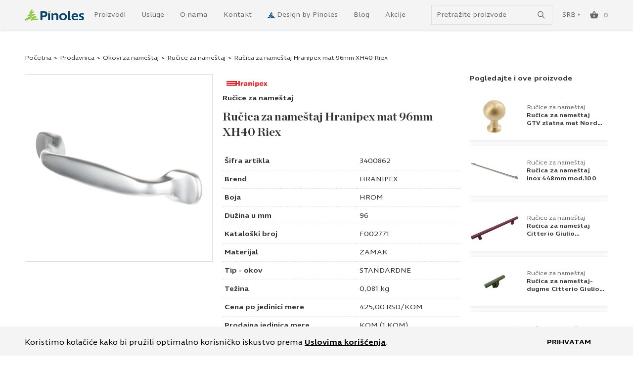

--- FILE ---
content_type: text/html; charset=UTF-8
request_url: https://www.pinoles.com/proizvod/rucica-hranipex-riex-xh40-96mm-hrom-mat/
body_size: 22571
content:
<!DOCTYPE html><html lang="sr-RS"><head><meta http-equiv="x-ua-compatible" content="ie=edge"><meta http-equiv="Content-Type" content="text/html; charset=UTF-8"><meta name="viewport" content="width=device-width, initial-scale=1, maximum-scale=1, minimum-scale=1, user-scalable=no, height=device-height" /><link rel='preload' href='https://www.pinoles.com/wp-content/themes/pinoles/dist/styles/single-product.css?ver=1747217319' as='style'><link rel='stylesheet' href='https://www.pinoles.com/wp-content/themes/pinoles/dist/styles/single-product.css?ver=1747217319'><meta name='robots' content='index, follow, max-image-preview:large, max-snippet:-1, max-video-preview:-1' /><style>img:is([sizes="auto" i], [sizes^="auto," i]) { contain-intrinsic-size: 3000px 1500px }</style><script>(function(w,d,s,l,i){w[l]=w[l]||[];w[l].push({'gtm.start':new Date().getTime(),event:'gtm.js'});var f=d.getElementsByTagName(s)[0],j=d.createElement(s),dl=l!='dataLayer'?'&l='+l:'';j.async=true;j.src='https://www.googletagmanager.com/gtm.js?id='+i+dl;f.parentNode.insertBefore(j,f);})(window,document,'script','dataLayer','GTM-P89X9B3');</script> <script>(function(w,d,s,l,i){w[l]=w[l]||[];w[l].push({'gtm.start':
new Date().getTime(),event:'gtm.js'});var f=d.getElementsByTagName(s)[0],
j=d.createElement(s),dl=l!='dataLayer'?'&l='+l:'';j.async=true;j.src=
'https://www.googletagmanager.com/gtm.js?id='+i+dl;f.parentNode.insertBefore(j,f);
})(window,document,'script','dataLayer','GTM-P89X9B3');</script> <link rel='preload' href='https://www.pinoles.com/wp-content/themes/pinoles/dist/assets/fonts/IngraWd-Regular.woff2' as='font' type='font/woff2' crossorigin><link rel='preload' href='https://www.pinoles.com/wp-content/themes/pinoles/dist/assets/fonts/IngraWd-SemiBold.woff2' as='font' type='font/woff2' crossorigin><link rel='preload' href='https://www.pinoles.com/wp-content/themes/pinoles/dist/assets/fonts/IngraWd-Bold.woff2' as='font' type='font/woff2' crossorigin><link rel='preload' href='https://www.pinoles.com/wp-content/themes/pinoles/dist/assets/fonts/ChronicleDisplay-Bold.woff2' as='font' type='font/woff2' crossorigin><link rel="dns-prefetch" href="//www.googletagmanager.com"><link rel="dns-prefetch" href="//www.google-analytics.com"><link rel='dns-prefetch' href='https://www.pinoles.com'/><link rel='dns-prefetch' href='//code.jquery.com' crossorigin="anonymous"/><link rel='dns-prefetch' href='//s.w.org' crossorigin="anonymous"/><link rel='preconnect' href='//analytics.google.com' crossorigin="anonymous"/><link rel='preconnect' href='//www.facebook.com' crossorigin="anonymous"/><link rel='preconnect' href='//www.google.com' crossorigin="anonymous"/><link rel='preconnect' href='//stats.g.doubleclick.net' crossorigin="anonymous"/><link rel='preconnect' href='//connect.facebook.net' crossorigin="anonymous"/><link rel='preconnect' href='//googleads.g.doubleclick.net' crossorigin="anonymous"/><link rel='preconnect' href='//www.google-analytics.com' crossorigin="anonymous"/><link rel='preconnect' href='//www.googleadservices.com' crossorigin="anonymous"/><link rel='preconnect' href='//www.googletagmanager.com' crossorigin="anonymous"/><link rel="preconnect" href="//www.youtube.com" crossorigin /><link rel="preconnect" href="//fonts.gstatic.com" crossorigin /><link rel='preload' as='image' href='https://www.pinoles.com/wp-content/uploads/2025/09/3400862-600x600.jpg'><link rel='preload' as='image' href='https://www.pinoles.com/wp-content/themes/pinoles/resources/assets/images/logo.svg'><title>Ručica za nameštaj Hranipex mat 96mm XH40 Riex | Cena | Pinoles</title><meta name="description" content="Pogledajte Ručica za nameštaj Hranipex mat 96mm XH40 Riex i poručite online ili nas pozovite za sve informacije i brzu dostavu do željene adrese." /><link rel="canonical" href="https://www.pinoles.com/proizvod/rucica-hranipex-riex-xh40-96mm-hrom-mat/" /><meta property="og:locale" content="sr_RS" /><meta property="og:type" content="article" /><meta property="og:title" content="Ručica za nameštaj Hranipex mat 96mm XH40 Riex | Cena | Pinoles" /><meta property="og:description" content="Pogledajte Ručica za nameštaj Hranipex mat 96mm XH40 Riex i poručite online ili nas pozovite za sve informacije i brzu dostavu do željene adrese." /><meta property="og:url" content="https://www.pinoles.com/proizvod/rucica-hranipex-riex-xh40-96mm-hrom-mat/" /><meta property="og:site_name" content="Pinoles" /><meta property="article:publisher" content="https://www.facebook.com/pinoles.doo" /><meta property="article:modified_time" content="2025-09-23T17:11:35+00:00" /><meta property="og:image" content="https://www.pinoles.com/wp-content/uploads/2023/03/3400862.jpg" /><meta property="og:image:width" content="1310" /><meta property="og:image:height" content="1310" /><meta property="og:image:type" content="image/jpeg" /><meta name="twitter:card" content="summary_large_image" /> <script type="application/ld+json" class="yoast-schema-graph">{"@context":"https://schema.org","@graph":[{"@type":"WebPage","@id":"https://www.pinoles.com/proizvod/rucica-hranipex-riex-xh40-96mm-hrom-mat/","url":"https://www.pinoles.com/proizvod/rucica-hranipex-riex-xh40-96mm-hrom-mat/","name":"Ručica za nameštaj Hranipex mat 96mm XH40 Riex | Cena | Pinoles","isPartOf":{"@id":"https://www.pinoles.com/#website"},"primaryImageOfPage":{"@id":"https://www.pinoles.com/proizvod/rucica-hranipex-riex-xh40-96mm-hrom-mat/#primaryimage"},"image":{"@id":"https://www.pinoles.com/proizvod/rucica-hranipex-riex-xh40-96mm-hrom-mat/#primaryimage"},"thumbnailUrl":"https://www.pinoles.com/wp-content/uploads/2025/09/3400862.jpg","datePublished":"2023-03-03T03:11:04+00:00","dateModified":"2025-09-23T17:11:35+00:00","description":"Pogledajte Ručica za nameštaj Hranipex mat 96mm XH40 Riex i poručite online ili nas pozovite za sve informacije i brzu dostavu do željene adrese.","breadcrumb":{"@id":"https://www.pinoles.com/proizvod/rucica-hranipex-riex-xh40-96mm-hrom-mat/#breadcrumb"},"inLanguage":"sr-RS","potentialAction":[{"@type":"ReadAction","target":["https://www.pinoles.com/proizvod/rucica-hranipex-riex-xh40-96mm-hrom-mat/"]}]},{"@type":"ImageObject","inLanguage":"sr-RS","@id":"https://www.pinoles.com/proizvod/rucica-hranipex-riex-xh40-96mm-hrom-mat/#primaryimage","url":"https://www.pinoles.com/wp-content/uploads/2025/09/3400862.jpg","contentUrl":"https://www.pinoles.com/wp-content/uploads/2025/09/3400862.jpg","width":1310,"height":1310,"caption":"3400862.jpg"},{"@type":"BreadcrumbList","@id":"https://www.pinoles.com/proizvod/rucica-hranipex-riex-xh40-96mm-hrom-mat/#breadcrumb","itemListElement":[{"@type":"ListItem","position":1,"name":"Početna","item":"https://www.pinoles.com/"},{"@type":"ListItem","position":2,"name":"Prodavnica","item":"https://www.pinoles.com/prodavnica/"},{"@type":"ListItem","position":3,"name":"Okovi za nameštaj","item":"https://www.pinoles.com/prodavnica/okovi-za-namestaj/"},{"@type":"ListItem","position":4,"name":"Ručice za nameštaj","item":"https://www.pinoles.com/prodavnica/okovi-za-namestaj/rucice-za-namestaj/"},{"@type":"ListItem","position":5,"name":"Ručica za nameštaj Hranipex mat 96mm XH40 Riex"}]},{"@type":"WebSite","@id":"https://www.pinoles.com/#website","url":"https://www.pinoles.com/","name":"Pinoles","description":"Stvaraj po svojoj meri!","publisher":{"@id":"https://www.pinoles.com/#organization"},"potentialAction":[{"@type":"SearchAction","target":{"@type":"EntryPoint","urlTemplate":"https://www.pinoles.com/?s={search_term_string}"},"query-input":{"@type":"PropertyValueSpecification","valueRequired":true,"valueName":"search_term_string"}}],"inLanguage":"sr-RS"},{"@type":"Organization","@id":"https://www.pinoles.com/#organization","name":"PINOLES","url":"https://www.pinoles.com/","logo":{"@type":"ImageObject","inLanguage":"sr-RS","@id":"https://www.pinoles.com/#/schema/logo/image/","url":"https://www.pinoles.com/wp-content/uploads/2022/09/pinoles_share_logotip.png","contentUrl":"https://www.pinoles.com/wp-content/uploads/2022/09/pinoles_share_logotip.png","width":1200,"height":628,"caption":"PINOLES"},"image":{"@id":"https://www.pinoles.com/#/schema/logo/image/"},"sameAs":["https://www.facebook.com/pinoles.doo","https://www.instagram.com/pinoles_doo/","https://www.youtube.com/channel/UC5lVmHdQNfAuAFTYt2fTSew/featured","https://www.linkedin.com/company/pinoles-d-o-o/"]}]}</script>  <script>function cpLoadCSS(e,t,n){"use strict";var i=window.document.createElement("link"),o=t||window.document.getElementsByTagName("script")[0];return i.rel="stylesheet",i.href=e,i.media="only x",o.parentNode.insertBefore(i,o),setTimeout(function(){i.media=n||"all"}),i}</script><style>.cp-popup-container .cpro-overlay,.cp-popup-container .cp-popup-wrapper{opacity:0;visibility:hidden;display:none}</style><link rel='preload' as='style' onload="this.onload=null;this.rel='stylesheet'" id='sbi_styles-css' href='https://www.pinoles.com/wp-content/plugins/instagram-feed/css/sbi-styles.min.css?ver=6.9.1' type='text/css' media='all' /> <script>document.addEventListener('DOMContentLoaded', function(event) {  if( typeof cpLoadCSS !== 'undefined' ) { cpLoadCSS('https://www.pinoles.com/wp-content/plugins/convertpro/assets/modules/css/cp-popup.min.css?ver=1.8.5', 0, 'all'); } });</script> <link rel='stylesheet' id='brands-styles-css' href='https://www.pinoles.com/wp-content/plugins/woocommerce/assets/css/brands.css?ver=10.2.2' type='text/css' media='all' /><link rel='stylesheet' id='woo_discount_pro_style-css' href='https://www.pinoles.com/wp-content/plugins/woo-discount-rules-pro/Assets/Css/awdr_style.css?ver=2.6.13' type='text/css' media='all' /> <script type="text/javascript" src="https://www.pinoles.com/wp-content/litespeed/localres/aHR0cHM6Ly93d3cucGlub2xlcy5jb20vd3AtaW5jbHVkZXMvanMvanF1ZXJ5L2pxdWVyeS5taW4uanM/dmVyPTMuNy4x" id="jquery-core-js"></script> <script type="text/javascript" async="async" src="https://www.pinoles.com/wp-includes/js/jquery/jquery-migrate.min.js?ver=3.4.1" id="jquery-migrate-js"></script> <script type="text/javascript" id="wc-single-product-js-extra">/*  */
var wc_single_product_params = {"i18n_required_rating_text":"Ocenite","i18n_rating_options":["1 od 5 zvezdica","2 od 5 zvezdica","3 od 5 zvezdica","4 od 5 zvezdica","5 od 5 zvezdica"],"i18n_product_gallery_trigger_text":"Pogledajte galeriju slika preko celog ekrana","review_rating_required":"yes","flexslider":{"rtl":false,"animation":"slide","smoothHeight":true,"directionNav":false,"controlNav":"thumbnails","slideshow":false,"animationSpeed":500,"animationLoop":false,"allowOneSlide":false},"zoom_enabled":"","zoom_options":[],"photoswipe_enabled":"","photoswipe_options":{"shareEl":false,"closeOnScroll":false,"history":false,"hideAnimationDuration":0,"showAnimationDuration":0},"flexslider_enabled":""};
/*  */</script> <script type="text/javascript" defer="defer" src="https://www.pinoles.com/wp-content/plugins/woocommerce/assets/js/frontend/single-product.min.js?ver=10.2.2" id="wc-single-product-js" defer="defer" data-wp-strategy="defer"></script> <link rel="https://api.w.org/" href="https://www.pinoles.com/wp-json/" /><link rel="alternate" title="JSON" type="application/json" href="https://www.pinoles.com/wp-json/wp/v2/product/31059" /><link rel="EditURI" type="application/rsd+xml" title="RSD" href="https://www.pinoles.com/xmlrpc.php?rsd" /><meta name="generator" content="WordPress 6.8.3" /><meta name="generator" content="WooCommerce 10.2.2" /><link rel='shortlink' href='https://www.pinoles.com/?p=31059' /><link rel="alternate" title="oEmbed (JSON)" type="application/json+oembed" href="https://www.pinoles.com/wp-json/oembed/1.0/embed?url=https%3A%2F%2Fwww.pinoles.com%2Fproizvod%2Frucica-hranipex-riex-xh40-96mm-hrom-mat%2F" /><link rel="alternate" title="oEmbed (XML)" type="text/xml+oembed" href="https://www.pinoles.com/wp-json/oembed/1.0/embed?url=https%3A%2F%2Fwww.pinoles.com%2Fproizvod%2Frucica-hranipex-riex-xh40-96mm-hrom-mat%2F&#038;format=xml" />
<noscript><style>.woocommerce-product-gallery{ opacity: 1 !important; }</style></noscript><link rel="icon" href="https://www.pinoles.com/wp-content/uploads/2022/07/cropped-pinoles-favicon-300x300.png" sizes="32x32" /><link rel="icon" href="https://www.pinoles.com/wp-content/uploads/2022/07/cropped-pinoles-favicon-300x300.png" sizes="192x192" /><link rel="apple-touch-icon" href="https://www.pinoles.com/wp-content/uploads/2022/07/cropped-pinoles-favicon-300x300.png" /><meta name="msapplication-TileImage" content="https://www.pinoles.com/wp-content/uploads/2022/07/cropped-pinoles-favicon-300x300.png" /><style type="text/css" id="wp-custom-css">/* PopUp za Materijal Online */
.cp_style_56006 {
	visibility: hidden;
	opacity:0}

.term-plocasti-materijali .cp_style_56006 {
	visibility: initial;
	opacity:1}

.term-product-plocasti-materijali .cp_style_56006 {visibility: initial;
opacity:1}


.imported_posts img {
width: 100% !important;
height: auto !important;
}

.imported_posts iframe {
width: 100% !important;
min-height: 400px !important;
}


@media only screen and (min-width: 992px) {
	.tax-design_by_pinoles .page-wrapper .row .image img {
		max-width: 200px !important;
	}
	
}

.page-template-about.page-id-18369 .blog-section {
	display: none !important;
	
}

.futer_logo {
	max-width: 200px;
	display: block;
	margin-bottom: 20px;
}

img {
	color: white;
}


/* Pinoles25 */

.page-id-32340 .wpcf7 .form-control {

    font-size: 15px;
    line-height: 1.2;
    border-radius: 4px;
    border-color: #aaa;
    padding: 14px 17px;
    margin-bottom: 16px;
    letter-spacing: .01em;
}

.page-id-32340 .wpcf7 .btn[disabled] {
	
	    font-size: 15px;
    line-height: 1.2;
    padding: 14px 20px;
    font-weight: 600;
    border-radius: 5px;
    min-width: 265px;
    max-width: 100%;
	    background-color: transparent !important;
    color: #134E7F !important;
	opacity: 0.7;
}

.page-id-32340 .wpcf7 .btn {
	    border: 2px solid #134E7F;
    background-color: transparent !important;
    color: #134E7F !important;
	  font-size: 15px;
    line-height: 1.2;
    padding: 14px 20px;
    font-weight: 600;
    border-radius: 5px;
    min-width: 265px;
    max-width: 100%;
}

.page-id-32340 .wpcf7 .wpcf7-submit {
border: 2px solid #134E7F;
background-color: transparent !important;
color: #134E7F !important;
font-size: 15px;
line-height: 1.2;
padding: 14px 20px;
font-weight: 600;
border-radius: 5px;
min-width: 265px;
max-width: 100%;
}

.pinoles-product-wrapper .patterns .pattern {
	width: inherit;
	aspect-ration: 1/1;
}</style></head><body class="wp-singular product-template-default single single-product postid-31059 wp-theme-pinoles theme-pinoles woocommerce woocommerce-page woocommerce-no-js cp_aff_false term-product-okovi-za-namestaj">
<noscript><iframe src='https://www.googletagmanager.com/ns.html?id=GTM-P89X9B3'height='0' width='0' style='display:none;visibility:hidden'></iframe></noscript>
<noscript><iframe src="https://www.googletagmanager.com/ns.html?id=GTM-P89X9B3"
height="0" width="0" style="display:none;visibility:hidden"></iframe></noscript><header id="header"><div class="primary-nav"><div class="container"><nav class="navbar primary-navigation">
<a href='https://www.pinoles.com/' class='site-logo' aria-label='Website logo'><picture class=''  title=''><img src='' width='120' height='23' alt=Pinoles srcset='https://www.pinoles.com/wp-content/themes/pinoles/resources/assets/images/logo.svg'  alt='logo' class=''></picture></a><div class="navbar-collapse " id="main-navigation"><ul id="menu-glavni-meni" class="navbar-nav"><li id="menu-item-23751" class="menu-item depth-0 menu-item--page"><a data-menu="#proizvodi" href="https://www.pinoles.com/prodavnica/" class="nav__link">Proizvodi</a></li><li id="menu-item-23752" class="menu-item depth-0 menu-item--page"><a data-menu="#usluge" href="https://www.pinoles.com/pinoles-usluge/" class="nav__link">Usluge</a></li><li id="menu-item-23764" class="menu-item depth-0 menu-item--page"><a href="https://www.pinoles.com/o-nama/" class="nav__link">O nama</a></li><li id="menu-item-23765" class="menu-item depth-0 menu-item--page"><a data-menu="#kontakt" href="https://www.pinoles.com/kontakt/" class="nav__link">Kontakt</a></li><li id="menu-item-23767" class="has-dbp-icon menu-item depth-0 menu-item--custom"><a data-menu="#design-by-pinoles" href="/design-by-pinoles/" class="nav__link">Design by Pinoles</a></li><li id="menu-item-23787" class="menu-item depth-0 menu-item--category"><a href="https://www.pinoles.com/blog/" class="nav__link">Blog</a></li><li id="menu-item-45602" class="menu-item depth-0 menu-item--page"><a href="https://www.pinoles.com/akcije/" class="nav__link">Akcije</a></li></ul></div><div class="primary-navigation__actions">
<span class="menu-title d-none">Meni</span>
<button type="button" class="btn btn--clean btn--search-openner" aria-label="Show/hide search"
data-togle="#search-wrapper">
<svg width="18" height="19" viewBox="0 0 18 19" fill="none" xmlns="http://www.w3.org/2000/svg">
<circle cx="7" cy="7" r="6.2" stroke="#333333" stroke-width="1.6"/>
<path d="M11.5 11.5L17 17.5" stroke="#333333" stroke-width="1.6"/>
</svg>
</button><div class="search-form-wrapper" id="search-wrapper"><form role="search" method="get" class="search-form" action="/" autocomplete="off" id="search-form"><div class="form-group form-group--append">
<label for="search-input">Pretraga</label>
<input id="search-input" type="search" class="form-control"
placeholder="Pretražite proizvode" name="s">
<button type="button" class="btn btn--search" aria-label="Submit search form">
<svg width="18" height="19" viewBox="0 0 18 19" fill="none" xmlns="http://www.w3.org/2000/svg">
<circle cx="7" cy="7" r="6.2" stroke="#666666" stroke-width="1.6"/>
<path d="M11.5 11.5L17 17.5" stroke="#666666" stroke-width="1.6"/>
</svg>
</button></div></form><div class="search-results"><ul class="nav nav-tabs" id="search-result-tabs" role="tablist"><li class="nav-item" role="presentation">
<button class="nav-link active" id="products-tab" data-bs-toggle="tab"
data-bs-target="#products-results" type="button" role="tab" aria-controls="products"
aria-selected="true">Proizvodi</button></li><li class="nav-item" role="presentation">
<button class="nav-link" id="categories-tab" data-bs-toggle="tab" data-bs-target="#categories-results"
type="button" role="tab" aria-controls="categories"
aria-selected="false">Kategorije</button></li><li class="nav-item" role="presentation">
<button class="nav-link" id="other-tab" data-bs-toggle="tab" data-bs-target="#other-results"
type="button"
role="tab" aria-controls="content"
aria-selected="false">Sadržaj				</button></li></ul><div class="tab-content" id="search-results"><div class="tab-pane fade show active" id="products-results" role="tabpanel" aria-labelledby="products-tab"><div class="products-results items-results"></div><div class="full-column">
<a class="products-link" href="https://www.pinoles.com/prodavnica/">Pogledajte sve proizvode</a></div></div><div class="tab-pane fade" id="categories-results" role="tabpanel" aria-labelledby="categories-tab"><div class="categories-results items-results"></div></div><div class="tab-pane fade" id="other-results" role="tabpanel" aria-labelledby="other-tab"><div class="other-results items-results"></div></div></div><div class="no-results hide"><p>Nema rezultata za ovu pretragu. Promenite pretragu i pokušajte ponovo.</p></div></div></div><div class="languages-wrapper">
<button type="button" data-togle="#languages" data-function="slide" aria-expanded="false">
<span class="text">
SRB			</span>
<span class="arrow">
<svg width="4" height="6" viewBox="0 0 4 6" fill="none" xmlns="http://www.w3.org/2000/svg">
<path d="M3.65625 2.82837L0.827823 5.6568L0.827823 -5.81741e-05L3.65625 2.82837Z" fill="#134E7F"/>
</svg>
</span>
</button><ul class="languages" id="languages"><li class="SRB active">
<a href="https://www.pinoles.com/" target="">
<span>SRB</span>
</a></li><li class="ENG ">
<a href="https://www.pinoles.com/en/" target="">
<span>ENG</span>
</a></li></ul></div>
<button type="button" id="cart-summary" class="btn btn--clean btn--icon btn--cart empty" data-open="#cart-modal" aria-label="Open cart popup">
<svg width="17" height="16" viewBox="0 0 17 16" fill="none" xmlns="http://www.w3.org/2000/svg">
<path id="&#240;&#159;&#142;&#168; icon fill" fill-rule="evenodd" clip-rule="evenodd" d="M16.0136 5.5921H12.3677L9.0434 0.337778C8.90042 0.112591 8.68596 0 8.4 0C8.11404 0 7.89958 0.112591 7.7566 0.337778L4.43234 5.5921H0.786383C0.571914 5.5921 0.387235 5.66716 0.23234 5.81728C0.077446 5.96741 0 6.15506 0 6.38025C0 6.48033 0.0119148 6.55539 0.0357447 6.60543L1.96596 14.0365C2.18043 14.8122 2.66893 15.2 3.43149 15.2H13.3685C14.1311 15.2 14.6196 14.8122 14.834 14.0365C14.9532 13.5611 15.2511 12.4165 15.7277 10.6025C16.2043 8.78847 16.5617 7.38107 16.8 6.38025C16.8 6.15506 16.7226 5.96741 16.5677 5.81728C16.4128 5.66716 16.2281 5.5921 16.0136 5.5921ZM6.11234 5.5921H10.6877L8.4 2.0642L6.11234 5.5921ZM7.32766 11.522C7.63745 11.8472 7.99489 12.0099 8.4 12.0099C8.80511 12.0099 9.16255 11.8472 9.47234 11.522C9.78213 11.1967 9.93702 10.8214 9.93702 10.396C9.93702 9.9707 9.78213 9.59539 9.47234 9.27012C9.16255 8.94485 8.80511 8.78222 8.4 8.78222C7.99489 8.78222 7.63745 8.94485 7.32766 9.27012C7.01787 9.59539 6.86298 9.9707 6.86298 10.396C6.86298 10.8214 7.01787 11.1967 7.32766 11.522Z" fill="#666666"/>
</svg><span class="cart-totals">0</span></button>					<button type="button" class="toggler toggler--navbar" data-togle="#main-navigation-modal"
aria-controls="#main-navigation-modal" aria-label="toggle navigation" aria-expanded="false">
<span></span>
<span></span>
<span></span>
</button></div></nav><div class="mega-menu d-none" id="proizvodi"><div
class="products-wrapper "><div class="links" data-count="4"><ul id="menu-proizvodi-1" class="mega-menu__column"><li id="menu-item-24269" class="menu-item menu-item-has-children menu-item--dropdown depth-0"><a href="https://www.pinoles.com/prodavnica/plocasti-materijali/" class="nav__link nav__link--dropdown nav__link--heading">Pločasti materijali</a><ul class="sub-menu"><li id="menu-item-34390" class="menu-item depth-1"><a href="https://www.pinoles.com/prodavnica/plocasti-materijali/iverica/" class="nav__link">Iverica</a></li><li id="menu-item-24346" class="menu-item depth-1"><a href="https://www.pinoles.com/prodavnica/plocasti-materijali/iverica/oplemenjena-iverica-univer/" class="nav__link">Oplemenjena iverica &#8211; Univer ploče</a></li><li id="menu-item-24347" class="menu-item depth-1"><a href="https://www.pinoles.com/prodavnica/plocasti-materijali/iverica/sirova-iverica/" class="nav__link">Sirova iverica</a></li><li id="menu-item-24348" class="menu-item depth-1"><a href="https://www.pinoles.com/prodavnica/plocasti-materijali/iverica/ekstrudirana-iverica/" class="nav__link">Ekstrudirana iverica</a></li><li id="menu-item-24349" class="menu-item depth-1"><a href="https://www.pinoles.com/prodavnica/plocasti-materijali/furnirane-ploce/" class="nav__link">Furnirane ploče</a></li><li id="menu-item-24350" class="menu-item depth-1"><a href="https://www.pinoles.com/prodavnica/plocasti-materijali/medijapan-ploce-mdf/" class="nav__link">Medijapan ploče &#8211; MDF ploče</a></li><li id="menu-item-24351" class="menu-item depth-1"><a href="https://www.pinoles.com/prodavnica/plocasti-materijali/medijapan-ploce-mdf/medijapan-visoki-sjaj/" class="nav__link">Medijapan visoki sjaj i MDF mat</a></li><li id="menu-item-24352" class="menu-item depth-1"><a href="https://www.pinoles.com/prodavnica/plocasti-materijali/medijapan-ploce-mdf/bruseni-metal/" class="nav__link">Brušeni metal</a></li><li id="menu-item-24353" class="menu-item depth-1"><a href="https://www.pinoles.com/prodavnica/plocasti-materijali/radne-ploce/" class="nav__link">Radne ploče</a></li><li id="menu-item-24354" class="menu-item depth-1"><a href="https://www.pinoles.com/prodavnica/plocasti-materijali/kompakt-ploce/" class="nav__link">Kompakt ploče</a></li><li id="menu-item-24355" class="menu-item depth-1"><a href="https://www.pinoles.com/prodavnica/plocasti-materijali/fenix/" class="nav__link">Fenix</a></li><li id="menu-item-39041" class="menu-item depth-1"><a href="https://www.pinoles.com/prodavnica/plocasti-materijali/organoid/" class="nav__link">Organoid</a></li><li id="menu-item-24356" class="menu-item depth-1"><a href="https://www.pinoles.com/prodavnica/plocasti-materijali/techno-veneer/" class="nav__link">Techno veneer</a></li><li id="menu-item-24357" class="menu-item depth-1"><a href="https://www.pinoles.com/prodavnica/plocasti-materijali/zidne-obloge/" class="nav__link">Zidne obloge</a></li><li id="menu-item-24358" class="menu-item depth-1"><a href="https://www.pinoles.com/prodavnica/plocasti-materijali/hpl-laminat/" class="nav__link">HPL ploče</a></li><li id="menu-item-24359" class="menu-item depth-1"><a href="https://www.pinoles.com/prodavnica/plocasti-materijali/hdf-ploce/" class="nav__link">HDF ploče</a></li><li id="menu-item-24360" class="menu-item depth-1"><a href="https://www.pinoles.com/prodavnica/plocasti-materijali/osb-ploce/" class="nav__link">OSB ploče</a></li><li id="menu-item-24361" class="menu-item depth-1"><a href="https://www.pinoles.com/prodavnica/plocasti-materijali/sper-ploce/" class="nav__link">Šper ploče</a></li></ul></li></ul><ul id="menu-proizvodi-2" class="mega-menu__column"><li id="menu-item-24303" class="current-product-ancestor menu-item menu-item-has-children menu-item--dropdown depth-0"><a href="https://www.pinoles.com/prodavnica/okovi-za-namestaj/" class="nav__link nav__link--dropdown nav__link--heading">Okovi za nameštaj</a><ul class="sub-menu"><li id="menu-item-24312" class="menu-item depth-1"><a href="https://www.pinoles.com/prodavnica/okovi-za-namestaj/nogice-za-namestaj/" class="nav__link">Nogice za nameštaj</a></li><li id="menu-item-24308" class="current-product-ancestor current-product-parent menu-item depth-1"><a href="https://www.pinoles.com/prodavnica/okovi-za-namestaj/rucice-za-namestaj/" class="nav__link">Ručice za nameštaj</a></li><li id="menu-item-41762" class="menu-item depth-1"><a href="https://www.pinoles.com/prodavnica/okovi-za-namestaj/tockici-za-namestaj/" class="nav__link">Točkići za nameštaj</a></li><li id="menu-item-24304" class="menu-item menu-item-has-children menu-item--dropdown depth-1 dropdown-submenu"><a href="https://www.pinoles.com/prodavnica/okovi-za-namestaj/sarke/" class="nav__link nav__link--dropdown">Šarke za nameštaj</a><ul class="sub-menu"><li id="menu-item-41752" class="menu-item depth-2"><a href="https://www.pinoles.com/prodavnica/okovi-za-namestaj/sarke/sarke-za-kuhinju/" class="nav__link">Šarke za kuhinju</a></li><li id="menu-item-41753" class="menu-item depth-2"><a href="https://www.pinoles.com/prodavnica/okovi-za-namestaj/sarke/sarke-za-staklo/" class="nav__link">Šarke za staklo</a></li><li id="menu-item-41754" class="menu-item depth-2"><a href="https://www.pinoles.com/prodavnica/okovi-za-namestaj/sarke/sarke-za-vrata/" class="nav__link">Šarke za vrata</a></li></ul></li><li id="menu-item-24305" class="menu-item menu-item-has-children menu-item--dropdown depth-1 dropdown-submenu"><a href="https://www.pinoles.com/prodavnica/okovi-za-namestaj/fioke/" class="nav__link nav__link--dropdown">Okovi za fioke</a><ul class="sub-menu"><li id="menu-item-24306" class="menu-item depth-2"><a href="https://www.pinoles.com/prodavnica/okovi-za-namestaj/fioke/klizaci-za-fioke/" class="nav__link">Klizači za fioke</a></li><li id="menu-item-24307" class="menu-item depth-2"><a href="https://www.pinoles.com/prodavnica/okovi-za-namestaj/fioke/klaseri-za-fioke/" class="nav__link">Klaseri za fioke</a></li><li id="menu-item-41742" class="menu-item depth-2"><a href="https://www.pinoles.com/prodavnica/okovi-za-namestaj/fioke/pregrade-za-fioke/" class="nav__link">Pregrade za fioke</a></li></ul></li><li id="menu-item-24314" class="menu-item depth-1"><a href="https://www.pinoles.com/prodavnica/okovi-za-namestaj/aluminijumski-profili/" class="nav__link">Aluminijumski profili (alu profili)</a></li><li id="menu-item-24313" class="menu-item depth-1"><a href="https://www.pinoles.com/prodavnica/okovi-za-namestaj/diht-lajsne/" class="nav__link">Diht lajsne</a></li><li id="menu-item-24311" class="menu-item depth-1"><a href="https://www.pinoles.com/prodavnica/okovi-za-namestaj/kante-za-smece/" class="nav__link">Ugradne kante za smeće</a></li><li id="menu-item-24310" class="menu-item depth-1"><a href="https://www.pinoles.com/prodavnica/okovi-za-namestaj/podizni-sistemi/" class="nav__link">Podizni mehanizmi</a></li><li id="menu-item-24309" class="menu-item depth-1"><a href="https://www.pinoles.com/prodavnica/okovi-za-namestaj/civiluci/" class="nav__link">Kuke za čiviluk</a></li><li id="menu-item-36237" class="menu-item depth-1"><a href="https://www.pinoles.com/prodavnica/okovi-za-namestaj/srafovska-roba/" class="nav__link">Šrafovska roba</a></li><li id="menu-item-24315" class="menu-item depth-1"><a href="https://www.pinoles.com/prodavnica/okovi-za-namestaj/diht-lajsne/sokle/" class="nav__link">Sokle</a></li><li id="menu-item-24319" class="menu-item depth-1"><a href="https://www.pinoles.com/prodavnica/okovi-za-namestaj/klizni-mehanizmi/liftomati/" class="nav__link">Lift garderobera</a></li></ul></li></ul><ul id="menu-proizvodi-3" class="mega-menu__column"><li id="menu-item-41782" class="menu-item menu-item-has-children menu-item--dropdown depth-0"><a href="https://www.pinoles.com/prodavnica/laminat/" class="nav__link nav__link--dropdown nav__link--heading">Laminat</a><ul class="sub-menu"><li id="menu-item-41787" class="menu-item depth-1"><a href="https://www.pinoles.com/prodavnica/laminat/laminat-6mm/" class="nav__link">Laminat 6mm</a></li><li id="menu-item-41788" class="menu-item depth-1"><a href="https://www.pinoles.com/prodavnica/laminat/laminat-7mm/" class="nav__link">Laminat 7mm</a></li><li id="menu-item-41789" class="menu-item depth-1"><a href="https://www.pinoles.com/prodavnica/laminat/laminat-8mm/" class="nav__link">Laminat 8mm</a></li><li id="menu-item-41790" class="menu-item depth-1"><a href="https://www.pinoles.com/prodavnica/laminat/laminat-10mm/" class="nav__link">Laminat 10mm</a></li><li id="menu-item-41791" class="menu-item depth-1"><a href="https://www.pinoles.com/prodavnica/laminat/laminat-12mm/" class="nav__link">Laminat 12mm</a></li><li id="menu-item-41795" class="menu-item depth-1"><a href="https://www.pinoles.com/prodavnica/laminat/laminat-14mm/" class="nav__link">Laminat 14mm</a></li><li id="menu-item-41786" class="menu-item depth-1"><a href="https://www.pinoles.com/prodavnica/laminat/laminat-visoki-sjaj/" class="nav__link">Laminat visoki sjaj</a></li><li id="menu-item-41783" class="menu-item depth-1"><a href="https://www.pinoles.com/prodavnica/laminat/laminatni-podovi/" class="nav__link">Laminatni podovi</a></li><li id="menu-item-41784" class="menu-item depth-1"><a href="https://www.pinoles.com/prodavnica/laminat/sivi-laminat/" class="nav__link">Sivi laminat</a></li><li id="menu-item-41785" class="menu-item depth-1"><a href="https://www.pinoles.com/prodavnica/laminat/svetli-laminat/" class="nav__link">Svetli laminat</a></li><li id="menu-item-41792" class="menu-item depth-1"><a href="https://www.pinoles.com/prodavnica/laminat/podloga-za-laminat/" class="nav__link">Podloga za laminat</a></li><li id="menu-item-41793" class="menu-item depth-1"><a href="https://www.pinoles.com/prodavnica/laminat/lajsne-za-laminat/" class="nav__link">Lajsne za laminat</a></li></ul></li><li id="menu-item-41794" class="menu-item depth-0"><a href="https://www.pinoles.com/prodavnica/parket/" class="nav__link nav__link--heading">Parket</a></li></ul><ul id="menu-proizvodi-4" class="mega-menu__column"><li id="menu-item-41796" class="menu-item menu-item-has-children menu-item--dropdown depth-0"><a href="https://www.pinoles.com/prodavnica/kant-trake/" class="nav__link nav__link--dropdown nav__link--heading">Kant trake</a><ul class="sub-menu"><li id="menu-item-41797" class="menu-item depth-1"><a href="https://www.pinoles.com/prodavnica/kant-trake/abs-trake/" class="nav__link">ABS trake</a></li><li id="menu-item-41798" class="menu-item depth-1"><a href="https://www.pinoles.com/prodavnica/kant-trake/furnir-trake/" class="nav__link">Furnir trake</a></li><li id="menu-item-41799" class="menu-item depth-1"><a href="https://www.pinoles.com/prodavnica/kant-trake/laserske-trake/" class="nav__link">Laserske trake</a></li><li id="menu-item-41800" class="menu-item depth-1"><a href="https://www.pinoles.com/prodavnica/kant-trake/melaminska-traka/" class="nav__link">Melaminska traka</a></li></ul></li><li id="menu-item-41801" class="menu-item depth-0"><a href="https://www.pinoles.com/prodavnica/lepak/" class="nav__link nav__link--heading">Lepkovi</a></li><li id="menu-item-41802" class="menu-item menu-item-has-children menu-item--dropdown depth-0"><a href="#" class="nav__link nav__link--dropdown nav__link--heading">Izdvajamo</a><ul class="sub-menu"><li id="menu-item-44628" class="menu-item depth-1"><a href="https://www.pinoles.com/prodavnica/sudopere/" class="nav__link">Sudopere</a></li><li id="menu-item-44629" class="menu-item depth-1"><a href="https://www.pinoles.com/prodavnica/slavine/" class="nav__link">Slavine za sudoperu</a></li><li id="menu-item-41813" class="menu-item depth-1"><a href="https://www.pinoles.com/prodavnica/okovi-za-namestaj/cipelarnik/police-za-cipele/" class="nav__link">Police za obuću</a></li><li id="menu-item-41812" class="menu-item depth-1"><a href="https://www.pinoles.com/prodavnica/okovi-za-namestaj/bravice/" class="nav__link">Bravice za ormane</a></li><li id="menu-item-41803" class="menu-item depth-1"><a href="https://www.pinoles.com/prodavnica/okovi-za-namestaj/nosaci-za-police/" class="nav__link">Nosači za police</a></li><li id="menu-item-41806" class="menu-item depth-1"><a href="https://www.pinoles.com/prodavnica/okovi-za-namestaj/kancelarijski-program/elektricne-uticnice/" class="nav__link">Modularne utičnice</a></li><li id="menu-item-41807" class="menu-item depth-1"><a href="https://www.pinoles.com/prodavnica/okovi-za-namestaj/zicani-elementi/korpe-za-ves/" class="nav__link">Ugradne korpe za veš</a></li><li id="menu-item-41808" class="menu-item depth-1"><a href="https://www.pinoles.com/prodavnica/okovi-za-namestaj/zicani-elementi/zicane-korpe/" class="nav__link">Žičane korpe za kuhinju</a></li><li id="menu-item-41809" class="menu-item depth-1"><a href="https://www.pinoles.com/prodavnica/okovi-za-namestaj/zicani-elementi/ocedjivaci-za-posudje/" class="nav__link">Oceđivači za sudove</a></li><li id="menu-item-41810" class="menu-item depth-1"><a href="https://www.pinoles.com/prodavnica/okovi-za-namestaj/aluminijumski-profili/aluminijumske-lajsne/" class="nav__link">Aluminijumske lajsne</a></li><li id="menu-item-41811" class="menu-item depth-1"><a href="https://www.pinoles.com/prodavnica/okovi-za-namestaj/klizni-mehanizmi/vesalice-za-garderobu/" class="nav__link">Vešalice za garderobu</a></li></ul></li></ul></div></div><div class="full-column-mega-menu link-full-column">
<a href="https://www.pinoles.com/prodavnica/"
target=""
class="view-all">
Prodavnica							</a></div></div><div class="mega-menu d-none" id="usluge"><div class="services-wrapper has-image"><ul id="menu-usluge-meni" class="mega-menu__column"><li id="menu-item-24001" class="menu-item depth-0 menu-item--usluge"><a href="https://www.pinoles.com/usluge/secenje-plocastih-materijala/" class="nav__link">Sečenje pločastih materijala</a></li><li id="menu-item-23992" class="menu-item depth-0 menu-item--usluge"><a href="https://www.pinoles.com/usluge/cnc-obrada-plocastih-materijala/" class="nav__link">CNC obrada pločastih materijala</a></li><li id="menu-item-23993" class="menu-item depth-0 menu-item--usluge"><a href="https://www.pinoles.com/usluge/falcovanje/" class="nav__link">Falcovanje</a></li><li id="menu-item-23994" class="menu-item depth-0 menu-item--usluge"><a href="https://www.pinoles.com/usluge/gerovanje/" class="nav__link">Gerovanje</a></li><li id="menu-item-23995" class="menu-item depth-0 menu-item--usluge"><a href="https://www.pinoles.com/usluge/kantovanje/" class="nav__link">Kantovanje</a></li><li id="menu-item-23996" class="menu-item depth-0 menu-item--usluge"><a href="https://www.pinoles.com/usluge/korpus-program/" class="nav__link">Korpus program</a></li><li id="menu-item-23997" class="menu-item depth-0 menu-item--usluge"><a href="https://www.pinoles.com/usluge/nutovanje/" class="nav__link">Nutovanje</a></li><li id="menu-item-23998" class="menu-item depth-0 menu-item--usluge"><a href="https://www.pinoles.com/usluge/presovanje/" class="nav__link">Presovanje</a></li><li id="menu-item-24000" class="menu-item depth-0 menu-item--usluge"><a href="https://www.pinoles.com/usluge/rundovanje/" class="nav__link">Rundovanje</a></li><li id="menu-item-24002" class="menu-item depth-0 menu-item--usluge"><a href="https://www.pinoles.com/usluge/tiplovanje/" class="nav__link">Tiplovanje</a></li><li id="menu-item-24876" class="menu-item depth-0 menu-item--usluge"><a href="https://www.pinoles.com/usluge/dostava-robe/" class="nav__link">Dostava robe</a></li><li id="menu-item-56031" class="menu-item depth-0 menu-item--usluge"><a href="https://www.pinoles.com/usluge/porucivanje-secenog-materijala-online/" class="nav__link">Poručivanje sečenog materijala OnLine</a></li></ul><picture class=''  title=''><source type='image/webp'  data-srcset=https://www.pinoles.com/wp-content/uploads/2022/07/usluge-meni-1.jpeg.webp><img src='' loading='lazy'  data-srcset='https://www.pinoles.com/wp-content/uploads/2022/07/usluge-meni-1.jpeg'  width='380' height='307' alt='Usluge Meni' class=''></picture></div></div><div class="mega-menu d-none "
id="kontakt"><div
class="locations-wrapper "><div class="locations-menu"><div class="location-card">
<span class="title">Maloprodaja</span>
<a href="https://g.page/Egger-Bgd?share"
target="_blank"
class="map_link">
Južni Bulevar 2, Beograd										</a>
<span class="hours">pon-pet: 08h- 20h</br>sub: 08h - 15h</span>
<span class="email">maloprodaja@pinoles.com</span>
<a class="phone" href="http://064 808 60 40"
target="">
064 808 60 40										</a></div><div class="location-card">
<span class="title">Veleprodaja</span>
<a href="https://g.page/Egger-Bgd?share"
target=""
class="map_link">
Južni Bulevar 2, Beograd										</a>
<span class="hours">pon-pet: 08h- 16h </br>sub: 08h - 14h</span>
<span class="email">veleprodaja@pinoles.com</span>
<a class="phone" href="tel:+381113813250"
target="">
011 381 32 50, opcija 3										</a></div></div></div><div class="full-column-mega-menu link-full-column">
<a href="https://www.pinoles.com/kontakt/"
target=""
class="view-all">
Kontaktirajte nas							</a></div></div><div class="mega-menu d-none" data-count="3"
id="design-by-pinoles"><div class="design-card">
<a href="https://www.pinoles.com/design-by-pinoles/classic/"
target="">
<picture class=''  title=''><img src='' loading='lazy'  data-srcset='https://www.pinoles.com/wp-content/uploads/2022/08/dpb_classic1.png'  width='348' height='402' alt='Dpb Classic1' class=''></picture>								</a>
<span class="cp-load-after-post"></span>								<a href="https://www.pinoles.com/design-by-pinoles/classic/"
target=""
class="link-width-dash">
Detaljnije								</a></div><div class="design-card">
<a href="https://www.pinoles.com/design-by-pinoles/nature/"
target="">
<picture class=''  title=''><img src='' loading='lazy'  data-srcset='https://www.pinoles.com/wp-content/uploads/2022/08/dpb_nature1.png'  width='348' height='402' alt='Dpb Nature1' class=''></picture>								</a>
<span class="cp-load-after-post"></span>								<a href="https://www.pinoles.com/design-by-pinoles/nature/"
target=""
class="link-width-dash">
Detaljnije								</a></div><div class="design-card">
<a href="https://www.pinoles.com/design-by-pinoles/urban/"
target="">
<picture class=''  title=''><source type='image/webp'  data-srcset=https://www.pinoles.com/wp-content/uploads/2022/08/dpb_urban1.png.webp><img src='' loading='lazy'  data-srcset='https://www.pinoles.com/wp-content/uploads/2022/08/dpb_urban1.png'  width='348' height='402' alt='Dpb Urban1' class=''></picture>								</a>
<span class="cp-load-after-post"></span>								<a href="https://www.pinoles.com/design-by-pinoles/urban/"
target=""
class="link-width-dash">
Detaljnije								</a></div><div class="design-links"><ul id="menu-design-by-pinoles" class="mega-menu__column"><li id="menu-item-24995" class="menu-item depth-0 menu-item--inspiracije"><a href="https://www.pinoles.com/inspiracije/kompletna-resenja/" class="nav__link">Kompletna rešenja</a></li><li id="menu-item-24994" class="menu-item depth-0 menu-item--inspiracije"><a href="https://www.pinoles.com/inspiracije/dnevna-soba/" class="nav__link">Dnevna soba &#8211; ideje i inspiracija</a></li><li id="menu-item-24996" class="menu-item depth-0 menu-item--inspiracije"><a href="https://www.pinoles.com/inspiracije/kuhinja-trpezarija/" class="nav__link">Ideje za kuhinju i trpezariju</a></li><li id="menu-item-24997" class="menu-item depth-0 menu-item--inspiracije"><a href="https://www.pinoles.com/inspiracije/kupatilo/" class="nav__link">Kupatilo</a></li><li id="menu-item-24998" class="menu-item depth-0 menu-item--inspiracije"><a href="https://www.pinoles.com/inspiracije/spavaca-soba/" class="nav__link">Spavaća soba</a></li><li id="menu-item-25073" class="menu-item depth-0 menu-item--inspiracije"><a href="https://www.pinoles.com/inspiracije/decija-soba/" class="nav__link">Dečija soba</a></li><li id="menu-item-25074" class="menu-item depth-0 menu-item--inspiracije"><a href="https://www.pinoles.com/inspiracije/predsoblje/" class="nav__link">Predsoblje</a></li></ul></div></div></div></div></header>
 <script async src="https://www.googletagmanager.com/gtag/js?id=AW-442481884"></script> <script>window.dataLayer = window.dataLayer || [];
  function gtag(){dataLayer.push(arguments);}
  gtag('js', new Date());

  gtag('config', 'AW-442481884');</script> <main id="main" role="main"><div id="product-31059" class="product type-product post-31059 status-publish first instock product_cat-rucice-za-namestaj product_tag-novo has-post-thumbnail shipping-taxable purchasable product-type-simple"><div class="product-wrapper"><div class="breadcrumbs container"><!DOCTYPE html PUBLIC "-//W3C//DTD HTML 4.0 Transitional//EN" "http://www.w3.org/TR/REC-html40/loose.dtd"><html><body><p><span><a href="https://www.pinoles.com/">Po&#269;etna</a></span> <span class="separator">&gt;</span> <span><a href="https://www.pinoles.com/prodavnica/" rel="nofollow">Prodavnica</a></span> <span class="separator">&gt;</span> <span><a href="https://www.pinoles.com/prodavnica/okovi-za-namestaj/">Okovi za name&scaron;taj</a></span> <span class="separator">&gt;</span> <span><a href="https://www.pinoles.com/prodavnica/okovi-za-namestaj/rucice-za-namestaj/">Ru&#269;ice za name&scaron;taj</a></span> <span class="separator">&gt;</span> <span class="breadcrumb_last" aria-current="page">Ru&#269;ica za name&scaron;taj Hranipex mat 96mm XH40 Riex</span></p></body></html></div><div class="container product-wrapper-element"><div class="row"><div class="product__image col-xl-4 col-lg-5 "><div id="single-product-carousel" class="carousel slide" data-bs-ride="carousel"><div class="carousel-inner"><div class="carousel-item active">
<a href="https://www.pinoles.com/wp-content/uploads/2025/09/3400862.jpg">
<picture class=''  title=''><img src='' fetchpriority="high" loading="eager" decoding="async" srcset='https://www.pinoles.com/wp-content/uploads/2025/09/3400862-600x600.jpg' width='600' height='600' alt='Ručica za nameštaj Hranipex mat 96mm XH40 Riex 3400862' class=''></picture>				</a></div></div></div><p class='text-note'></p></div><div class="summary entry-summary col-xl-5 col-lg-7">
<picture class='brand_link'  title='Hranipex'><img src=''  srcset='https://www.pinoles.com/wp-content/uploads/2022/11/h.png'  width='340' height='122' alt='Hranipex' class=''></picture><div class='product-categories'><a href="https://www.pinoles.com/prodavnica/okovi-za-namestaj/rucice-za-namestaj/" rel="tag">Ručice za nameštaj</a></div><h1 class="product_title entry-title">Ručica za nameštaj Hranipex mat 96mm XH40 Riex</h1><div class="product_meta"><table class="woocommerce-product-attributes shop_attributes"><tr class="woocommerce-product-attributes-item woocommerce-product-attributes-item--sku"><th class="woocommerce-product-attributes-item__label">Šifra artikla</th><td class="woocommerce-product-attributes-item__value">3400862</td></tr><tr class="woocommerce-product-attributes-item woocommerce-product-attributes-item--attribute_pa_brendovi"><th class="woocommerce-product-attributes-item__label">Brend</th><td class="woocommerce-product-attributes-item__value"><a href="https://www.pinoles.com/brendovi/hranipex/">HRANIPEX</a></td></tr><tr class="woocommerce-product-attributes-item woocommerce-product-attributes-item--attribute_pa_boja"><th class="woocommerce-product-attributes-item__label">Boja</th><td class="woocommerce-product-attributes-item__value">HROM</td></tr><tr class="woocommerce-product-attributes-item woocommerce-product-attributes-item--attribute_pa_duzina-u-mm"><th class="woocommerce-product-attributes-item__label">Dužina u mm</th><td class="woocommerce-product-attributes-item__value">96</td></tr><tr class="woocommerce-product-attributes-item woocommerce-product-attributes-item--attribute_pa_kataloski-broj"><th class="woocommerce-product-attributes-item__label">Kataloški broj</th><td class="woocommerce-product-attributes-item__value">F002771</td></tr><tr class="woocommerce-product-attributes-item woocommerce-product-attributes-item--attribute_pa_materijal"><th class="woocommerce-product-attributes-item__label">Materijal</th><td class="woocommerce-product-attributes-item__value">ZAMAK</td></tr><tr class="woocommerce-product-attributes-item woocommerce-product-attributes-item--attribute_pa_tip-okov"><th class="woocommerce-product-attributes-item__label">Tip - okov</th><td class="woocommerce-product-attributes-item__value">STANDARDNE</td></tr><tr class="woocommerce-product-attributes-item woocommerce-product-attributes-item--weight"><th class="woocommerce-product-attributes-item__label">Težina</th><td class="woocommerce-product-attributes-item__value">0,081 kg</td></tr><tr class="woocommerce-product-attributes-item woocommerce-product-attributes-item--unit_price"><th class="woocommerce-product-attributes-item__label">Cena po jedinici mere</th><td class="woocommerce-product-attributes-item__value"><span class="woocommerce-Price-amount amount">425,00&nbsp;<span class="woocommerce-Price-currencySymbol">RSD</span></span>/KOM</td></tr><tr class="woocommerce-product-attributes-item woocommerce-product-attributes-item--sales_uom"><th class="woocommerce-product-attributes-item__label">Prodajna jedinica mere</th><td class="woocommerce-product-attributes-item__value">KOM (1 KOM)</td></tr></table></div><div class="woocommerce-product-details__short-description"><p>RUČICA HRANIPEX RIEX XH40/96MM-HROM MAT</p></div><form class="cart "
action="https://www.pinoles.com/proizvod/rucica-hranipex-riex-xh40-96mm-hrom-mat/"
method="post" enctype='multipart/form-data'><div class="quantity">
<label class="sr-only" for="quantity_6910ade18c5b1">Količina</label>
<button type="button" class="btn btn--qty btn--down" data-target="#quantity_6910ade18c5b1">
<svg width="13" height="4" viewBox="0 0 13 4" fill="none" xmlns="http://www.w3.org/2000/svg">
<path fill-rule="evenodd" clip-rule="evenodd" d="M10.883 1.00635H1.08984C-0.363281 1.00635 -0.363281 3.2601 1.08984 3.2601H10.883C12.3365 3.2601 12.3365 1.00635 10.883 1.00635Z" fill="#817E7E" />
</svg>
</button>
<input type="number" id="quantity_6910ade18c5b1" class="input-text qty text" step="1" min="1" max="" name="quantity" value="1" title="Količina" size="4" placeholder="" inputmode="numeric" />
<button type="button" class="btn btn--qty btn--up" data-target="#quantity_6910ade18c5b1">
<svg width="13" height="14" viewBox="0 0 13 14" fill="none" xmlns="http://www.w3.org/2000/svg">
<path fill-rule="evenodd" clip-rule="evenodd" d="M11.908 5.87078H8.12987V2.09266C8.12987 0.635781 5.8705 0.635781 5.8705 2.09266V5.87078H2.09238C0.635875 5.87078 0.635875 8.13016 2.09238 8.13016H5.8705V11.9083C5.8705 13.3652 8.12987 13.3652 8.12987 11.9083V8.13016H11.908C13.3647 8.13016 13.3647 5.87078 11.908 5.87078Z" fill="#817E7E" />
</svg>
</button></div><p class='price'><span class="woocommerce-Price-amount amount"><bdi>425,00&nbsp;<span class="woocommerce-Price-currencySymbol">RSD</span></bdi></span><span class='indicator'>/KOM</span><span class='price-notice'>cena za prodajnu jedinicu mere</span></p>
<button type="button" name="add-to-cart" value="31059"
data-product_id="31059"
data-quantity="1"
class="single_add_to_cart_button btn btn--add-to-cart btn--secondary btn--outline">Dodajte u korpu</button></form><div class="woocommerce-notices-wrapper"></div>
<input type='hidden' name='gtm4wp_product_data' value='{"value":"425","currency":"RSD","item_name":"Ručica za nameštaj Hranipex mat 96mm XH40 Riex","item_id":31059,"item_sku":"3400862","price":"425","stock_level":null,"item_list_name":"Product","item_list_id":"product","index":1,"quantity":1,"item_category":"Okovi za nameštaj","item_category2":"Ručice za nameštaj","item_brand":"HRANIPEX"}' /></div><div class="col-xl-3 scroll-products-wrapper">
<span class="scroll-products-title">Pogledajte i ove proizvode</span><div class="scroll-products"><div class="swiper-wrapper"><article class="product product-card swiper-slide">
<a href="https://www.pinoles.com/proizvod/rucica-za-namestaj-gtv-zlatna-mat-nord-dugme/"><div class="product__image">
<img width="150" height="150" src="https://www.pinoles.com/wp-content/uploads/2025/11/3490119-150x150.jpg" class="attachment-thumbnail size-thumbnail" alt="Ručica za nameštaj GTV zlatna mat Nord dugme 3490119" decoding="async" /></div>
</a><div class="content"><div class='product-categories'><a href="https://www.pinoles.com/prodavnica/okovi-za-namestaj/rucice-za-namestaj/" rel="tag">Ručice za nameštaj</a></div>						<span class="title"><a
href="https://www.pinoles.com/proizvod/rucica-za-namestaj-gtv-zlatna-mat-nord-dugme/">Ručica za nameštaj GTV zlatna mat Nord dugme</a>
</span>
<input type='hidden' name='gtm4wp_product_data' value='{"value":"160","currency":"RSD","item_name":"Ručica za nameštaj GTV zlatna mat Nord dugme","item_id":66486,"item_sku":"3490119","price":"160","stock_level":null,"item_list_name":"Related products","item_list_id":"related_products","index":1,"quantity":1,"item_category":"Okovi za nameštaj","item_category2":"Ručice za nameštaj","item_brand":"GTV"}' /></div></article><article class="product product-card swiper-slide">
<a href="https://www.pinoles.com/proizvod/rucica-za-namestaj-inox-448mm-mod-100/"><div class="product__image">
<img width="150" height="150" src="https://www.pinoles.com/wp-content/uploads/2025/09/3400271-150x150.png" class="attachment-thumbnail size-thumbnail" alt="Ručica za nameštaj inox 448mm mod.100 3400271" decoding="async" srcset="https://www.pinoles.com/wp-content/uploads/2025/09/3400271-150x150.png 150w, https://www.pinoles.com/wp-content/uploads/2025/09/3400271-300x300.png 300w, https://www.pinoles.com/wp-content/uploads/2025/09/3400271-230x230.png 230w, https://www.pinoles.com/wp-content/uploads/2025/09/3400271.png 600w" sizes="(max-width: 150px) 100vw, 150px" /></div>
</a><div class="content"><div class='product-categories'><a href="https://www.pinoles.com/prodavnica/okovi-za-namestaj/rucice-za-namestaj/" rel="tag">Ručice za nameštaj</a></div>						<span class="title"><a
href="https://www.pinoles.com/proizvod/rucica-za-namestaj-inox-448mm-mod-100/">Ručica za nameštaj inox 448mm mod.100</a>
</span>
<input type='hidden' name='gtm4wp_product_data' value='{"value":"385","currency":"RSD","item_name":"Ručica za nameštaj inox 448mm mod.100","item_id":45302,"item_sku":"3400271","price":"385","stock_level":null,"item_list_name":"Related products","item_list_id":"related_products","index":2,"quantity":1,"item_category":"Okovi za nameštaj","item_category2":"Ručice za nameštaj","item_brand":"OSTALI"}' /></div></article><article class="product product-card swiper-slide">
<a href="https://www.pinoles.com/proizvod/rucica-za-namestaj-citterio-giulio-burgundy-160mm-xh71/"><div class="product__image">
<img width="150" height="150" src="https://www.pinoles.com/wp-content/uploads/2025/09/3490076-150x150.jpg" class="attachment-thumbnail size-thumbnail" alt="Ručica za nameštaj Citterio Giulio burgundy 160mm XH71 3490076" decoding="async" srcset="https://www.pinoles.com/wp-content/uploads/2025/09/3490076-150x150.jpg 150w, https://www.pinoles.com/wp-content/uploads/2025/09/3490076-300x300.jpg 300w, https://www.pinoles.com/wp-content/uploads/2025/09/3490076-768x768.jpg 768w, https://www.pinoles.com/wp-content/uploads/2025/09/3490076-230x230.jpg 230w, https://www.pinoles.com/wp-content/uploads/2025/09/3490076-600x600.jpg 600w, https://www.pinoles.com/wp-content/uploads/2025/09/3490076.jpg 800w" sizes="(max-width: 150px) 100vw, 150px" /></div>
</a><div class="content"><div class='product-categories'><a href="https://www.pinoles.com/prodavnica/okovi-za-namestaj/rucice-za-namestaj/" rel="tag">Ručice za nameštaj</a></div>						<span class="title"><a
href="https://www.pinoles.com/proizvod/rucica-za-namestaj-citterio-giulio-burgundy-160mm-xh71/">Ručica za nameštaj Citterio Giulio burgundy 160mm XH71</a>
</span>
<input type='hidden' name='gtm4wp_product_data' value='{"value":"1530","currency":"RSD","item_name":"Ručica za nameštaj Citterio Giulio burgundy 160mm XH71","item_id":42714,"item_sku":"3490076","price":"1530","stock_level":null,"item_list_name":"Related products","item_list_id":"related_products","index":3,"quantity":1,"item_category":"Okovi za nameštaj","item_category2":"Ručice za nameštaj","item_brand":"HRANIPEX"}' /></div></article><article class="product product-card swiper-slide">
<a href="https://www.pinoles.com/proizvod/rucica-za-namestaj-dugme-citterio-giulio-zelena-xh60-16mm/"><div class="product__image">
<img width="150" height="150" src="https://www.pinoles.com/wp-content/uploads/2025/09/3490080-150x150.jpg" class="attachment-thumbnail size-thumbnail" alt="Ručica za nameštaj-dugme Citterio Giulio zelena XH60/16mm 3490080" decoding="async" loading="lazy" srcset="https://www.pinoles.com/wp-content/uploads/2025/09/3490080-150x150.jpg 150w, https://www.pinoles.com/wp-content/uploads/2025/09/3490080-300x300.jpg 300w, https://www.pinoles.com/wp-content/uploads/2025/09/3490080-768x768.jpg 768w, https://www.pinoles.com/wp-content/uploads/2025/09/3490080-230x230.jpg 230w, https://www.pinoles.com/wp-content/uploads/2025/09/3490080-600x600.jpg 600w, https://www.pinoles.com/wp-content/uploads/2025/09/3490080.jpg 800w" sizes="auto, (max-width: 150px) 100vw, 150px" /></div>
</a><div class="content"><div class='product-categories'><a href="https://www.pinoles.com/prodavnica/okovi-za-namestaj/rucice-za-namestaj/" rel="tag">Ručice za nameštaj</a></div>						<span class="title"><a
href="https://www.pinoles.com/proizvod/rucica-za-namestaj-dugme-citterio-giulio-zelena-xh60-16mm/">Ručica za nameštaj-dugme Citterio Giulio zelena XH60/16mm</a>
</span>
<input type='hidden' name='gtm4wp_product_data' value='{"value":"955","currency":"RSD","item_name":"Ručica za nameštaj-dugme Citterio Giulio zelena XH60\/16mm","item_id":42710,"item_sku":"3490080","price":"955","stock_level":null,"item_list_name":"Related products","item_list_id":"related_products","index":4,"quantity":1,"item_category":"Okovi za nameštaj","item_category2":"Ručice za nameštaj","item_brand":"HRANIPEX"}' /></div></article><article class="product product-card swiper-slide">
<a href="https://www.pinoles.com/proizvod/rucica-za-namestaj-citterio-giulio-zelena-320mm-xh60/"><div class="product__image">
<img width="150" height="150" src="https://www.pinoles.com/wp-content/uploads/2025/09/3490079-150x150.jpg" class="attachment-thumbnail size-thumbnail" alt="Ručica za nameštaj Citterio Giulio zelena 320mm XH60 3490079" decoding="async" loading="lazy" srcset="https://www.pinoles.com/wp-content/uploads/2025/09/3490079-150x150.jpg 150w, https://www.pinoles.com/wp-content/uploads/2025/09/3490079-300x300.jpg 300w, https://www.pinoles.com/wp-content/uploads/2025/09/3490079-768x768.jpg 768w, https://www.pinoles.com/wp-content/uploads/2025/09/3490079-230x230.jpg 230w, https://www.pinoles.com/wp-content/uploads/2025/09/3490079-600x600.jpg 600w, https://www.pinoles.com/wp-content/uploads/2025/09/3490079.jpg 800w" sizes="auto, (max-width: 150px) 100vw, 150px" /></div>
</a><div class="content"><div class='product-categories'><a href="https://www.pinoles.com/prodavnica/okovi-za-namestaj/rucice-za-namestaj/" rel="tag">Ručice za nameštaj</a></div>						<span class="title"><a
href="https://www.pinoles.com/proizvod/rucica-za-namestaj-citterio-giulio-zelena-320mm-xh60/">Ručica za nameštaj Citterio Giulio zelena 320mm XH60</a>
</span>
<input type='hidden' name='gtm4wp_product_data' value='{"value":"2260","currency":"RSD","item_name":"Ručica za nameštaj Citterio Giulio zelena 320mm XH60","item_id":42711,"item_sku":"3490079","price":"2260","stock_level":null,"item_list_name":"Related products","item_list_id":"related_products","index":5,"quantity":1,"item_category":"Okovi za nameštaj","item_category2":"Ručice za nameštaj","item_brand":"HRANIPEX"}' /></div></article><article class="product product-card swiper-slide">
<a href="https://www.pinoles.com/proizvod/rucica-za-namestaj-citterio-giulio-zelena-160mm-xh60/"><div class="product__image">
<img width="150" height="150" src="https://www.pinoles.com/wp-content/uploads/2025/09/3490078-150x150.jpg" class="attachment-thumbnail size-thumbnail" alt="Ručica za nameštaj Citterio Giulio zelena 160mm XH60 3490078" decoding="async" loading="lazy" srcset="https://www.pinoles.com/wp-content/uploads/2025/09/3490078-150x150.jpg 150w, https://www.pinoles.com/wp-content/uploads/2025/09/3490078-300x300.jpg 300w, https://www.pinoles.com/wp-content/uploads/2025/09/3490078-768x768.jpg 768w, https://www.pinoles.com/wp-content/uploads/2025/09/3490078-230x230.jpg 230w, https://www.pinoles.com/wp-content/uploads/2025/09/3490078-600x600.jpg 600w, https://www.pinoles.com/wp-content/uploads/2025/09/3490078.jpg 800w" sizes="auto, (max-width: 150px) 100vw, 150px" /></div>
</a><div class="content"><div class='product-categories'><a href="https://www.pinoles.com/prodavnica/okovi-za-namestaj/rucice-za-namestaj/" rel="tag">Ručice za nameštaj</a></div>						<span class="title"><a
href="https://www.pinoles.com/proizvod/rucica-za-namestaj-citterio-giulio-zelena-160mm-xh60/">Ručica za nameštaj Citterio Giulio zelena 160mm XH60</a>
</span>
<input type='hidden' name='gtm4wp_product_data' value='{"value":"1795","currency":"RSD","item_name":"Ručica za nameštaj Citterio Giulio zelena 160mm XH60","item_id":42712,"item_sku":"3490078","price":"1795","stock_level":null,"item_list_name":"Related products","item_list_id":"related_products","index":6,"quantity":1,"item_category":"Okovi za nameštaj","item_category2":"Ručice za nameštaj","item_brand":"HRANIPEX"}' /></div></article><article class="product product-card swiper-slide">
<a href="https://www.pinoles.com/proizvod/rucica-za-namestaj-citterio-giulio-burgundy-320mm-xh71/"><div class="product__image">
<img width="150" height="150" src="https://www.pinoles.com/wp-content/uploads/2025/09/3490077-150x150.jpg" class="attachment-thumbnail size-thumbnail" alt="Ručica za nameštaj Citterio Giulio burgundy 320mm XH71 3490077" decoding="async" loading="lazy" srcset="https://www.pinoles.com/wp-content/uploads/2025/09/3490077-150x150.jpg 150w, https://www.pinoles.com/wp-content/uploads/2025/09/3490077-300x300.jpg 300w, https://www.pinoles.com/wp-content/uploads/2025/09/3490077-768x768.jpg 768w, https://www.pinoles.com/wp-content/uploads/2025/09/3490077-230x230.jpg 230w, https://www.pinoles.com/wp-content/uploads/2025/09/3490077-600x600.jpg 600w, https://www.pinoles.com/wp-content/uploads/2025/09/3490077.jpg 800w" sizes="auto, (max-width: 150px) 100vw, 150px" /></div>
</a><div class="content"><div class='product-categories'><a href="https://www.pinoles.com/prodavnica/okovi-za-namestaj/rucice-za-namestaj/" rel="tag">Ručice za nameštaj</a></div>						<span class="title"><a
href="https://www.pinoles.com/proizvod/rucica-za-namestaj-citterio-giulio-burgundy-320mm-xh71/">Ručica za nameštaj Citterio Giulio burgundy 320mm XH71</a>
</span>
<input type='hidden' name='gtm4wp_product_data' value='{"value":"1830","currency":"RSD","item_name":"Ručica za nameštaj Citterio Giulio burgundy 320mm XH71","item_id":42713,"item_sku":"3490077","price":"1830","stock_level":null,"item_list_name":"Related products","item_list_id":"related_products","index":7,"quantity":1,"item_category":"Okovi za nameštaj","item_category2":"Ručice za nameštaj","item_brand":"HRANIPEX"}' /></div></article><article class="product product-card swiper-slide">
<a href="https://www.pinoles.com/proizvod/rucica-za-namestaj-dugme-citterio-giulio-saten-siva-xh74-32mm/"><div class="product__image">
<img width="150" height="150" src="https://www.pinoles.com/wp-content/uploads/2025/09/3490084-150x150.jpg" class="attachment-thumbnail size-thumbnail" alt="Ručica za nameštaj-dugme Citterio Giulio saten siva XH74/32mm 3490084" decoding="async" loading="lazy" srcset="https://www.pinoles.com/wp-content/uploads/2025/09/3490084-150x150.jpg 150w, https://www.pinoles.com/wp-content/uploads/2025/09/3490084-300x300.jpg 300w, https://www.pinoles.com/wp-content/uploads/2025/09/3490084-768x768.jpg 768w, https://www.pinoles.com/wp-content/uploads/2025/09/3490084-230x230.jpg 230w, https://www.pinoles.com/wp-content/uploads/2025/09/3490084-600x600.jpg 600w, https://www.pinoles.com/wp-content/uploads/2025/09/3490084.jpg 800w" sizes="auto, (max-width: 150px) 100vw, 150px" /></div>
</a><div class="content"><div class='product-categories'><a href="https://www.pinoles.com/prodavnica/okovi-za-namestaj/rucice-za-namestaj/" rel="tag">Ručice za nameštaj</a></div>						<span class="title"><a
href="https://www.pinoles.com/proizvod/rucica-za-namestaj-dugme-citterio-giulio-saten-siva-xh74-32mm/">Ručica za nameštaj-dugme Citterio Giulio saten siva XH74/32mm</a>
</span>
<input type='hidden' name='gtm4wp_product_data' value='{"value":"1540","currency":"RSD","item_name":"Ručica za nameštaj-dugme Citterio Giulio saten siva XH74\/32mm","item_id":42706,"item_sku":"3490084","price":"1540","stock_level":null,"item_list_name":"Related products","item_list_id":"related_products","index":8,"quantity":1,"item_category":"Okovi za nameštaj","item_category2":"Ručice za nameštaj","item_brand":"HRANIPEX"}' /></div></article><article class="product product-card swiper-slide">
<a href="https://www.pinoles.com/proizvod/rucica-za-namestaj-dugme-citterio-giulio-saten-braon-xh73-32mm/"><div class="product__image">
<img width="150" height="150" src="https://www.pinoles.com/wp-content/uploads/2025/09/3490083-150x150.jpg" class="attachment-thumbnail size-thumbnail" alt="Ručica za nameštaj-dugme Citterio Giulio saten braon XH73/32mm 3490083" decoding="async" loading="lazy" srcset="https://www.pinoles.com/wp-content/uploads/2025/09/3490083-150x150.jpg 150w, https://www.pinoles.com/wp-content/uploads/2025/09/3490083-300x300.jpg 300w, https://www.pinoles.com/wp-content/uploads/2025/09/3490083-768x768.jpg 768w, https://www.pinoles.com/wp-content/uploads/2025/09/3490083-230x230.jpg 230w, https://www.pinoles.com/wp-content/uploads/2025/09/3490083-600x600.jpg 600w, https://www.pinoles.com/wp-content/uploads/2025/09/3490083.jpg 800w" sizes="auto, (max-width: 150px) 100vw, 150px" /></div>
</a><div class="content"><div class='product-categories'><a href="https://www.pinoles.com/prodavnica/okovi-za-namestaj/rucice-za-namestaj/" rel="tag">Ručice za nameštaj</a></div>						<span class="title"><a
href="https://www.pinoles.com/proizvod/rucica-za-namestaj-dugme-citterio-giulio-saten-braon-xh73-32mm/">Ručica za nameštaj-dugme Citterio Giulio saten braon XH73/32mm</a>
</span>
<input type='hidden' name='gtm4wp_product_data' value='{"value":"1595","currency":"RSD","item_name":"Ručica za nameštaj-dugme Citterio Giulio saten braon XH73\/32mm","item_id":42707,"item_sku":"3490083","price":"1595","stock_level":null,"item_list_name":"Related products","item_list_id":"related_products","index":9,"quantity":1,"item_category":"Okovi za nameštaj","item_category2":"Ručice za nameštaj","item_brand":"HRANIPEX"}' /></div></article><article class="product product-card swiper-slide">
<a href="https://www.pinoles.com/proizvod/rucica-za-namestaj-dugme-citterio-giulio-saten-siva-xh73-65x20mm/"><div class="product__image">
<img width="150" height="150" src="https://www.pinoles.com/wp-content/uploads/2025/09/3490082-150x150.jpg" class="attachment-thumbnail size-thumbnail" alt="Ručica za nameštaj-dugme Citterio Giulio saten siva XH73/65x20mm 3490082" decoding="async" loading="lazy" srcset="https://www.pinoles.com/wp-content/uploads/2025/09/3490082-150x150.jpg 150w, https://www.pinoles.com/wp-content/uploads/2025/09/3490082-300x300.jpg 300w, https://www.pinoles.com/wp-content/uploads/2025/09/3490082-768x768.jpg 768w, https://www.pinoles.com/wp-content/uploads/2025/09/3490082-230x230.jpg 230w, https://www.pinoles.com/wp-content/uploads/2025/09/3490082-600x600.jpg 600w, https://www.pinoles.com/wp-content/uploads/2025/09/3490082.jpg 800w" sizes="auto, (max-width: 150px) 100vw, 150px" /></div>
</a><div class="content"><div class='product-categories'><a href="https://www.pinoles.com/prodavnica/okovi-za-namestaj/rucice-za-namestaj/" rel="tag">Ručice za nameštaj</a></div>						<span class="title"><a
href="https://www.pinoles.com/proizvod/rucica-za-namestaj-dugme-citterio-giulio-saten-siva-xh73-65x20mm/">Ručica za nameštaj-dugme Citterio Giulio saten siva XH73/65x20mm</a>
</span>
<input type='hidden' name='gtm4wp_product_data' value='{"value":"830","currency":"RSD","item_name":"Ručica za nameštaj-dugme Citterio Giulio saten siva XH73\/65x20mm","item_id":42708,"item_sku":"3490082","price":"830","stock_level":null,"item_list_name":"Related products","item_list_id":"related_products","index":10,"quantity":1,"item_category":"Okovi za nameštaj","item_category2":"Ručice za nameštaj","item_brand":"HRANIPEX"}' /></div></article></div></div></div></div></div></div><div class="additional-information"><div class="container"><h2>Dodatne informacije</h2><div class="items"><div class="item"><div class="row"><div class="col-lg-2">
<span class="title">Napomena</span></div><div class="col-lg-10 item-content"><p>Dimenzija u mm predstavlja raspon izme&#273;u rupa na kojima se montiraju ru&#269;ice.Vijci za monta&#382;u se isporu&#269;uju uz ru&#269;ice.</p>
<span class="cp-load-after-post"></span></div></div></div><div class="item"><div class="row"><div class="col-lg-2">
<span class="title">Namena</span></div><div class="col-lg-10 item-content"><p>Upotrebljava se u izradi name&scaron;taja</p>
<span class="cp-load-after-post"></span></div></div></div><div class="item"><div class="row"><div class="col-lg-2">
<span
class="title">Uputstvo za korišćenje</span></div><div class="col-lg-10 item-content"><p>Nije namenjen za spolja&scaron;nju upotrebu</p>
<span class="cp-load-after-post"></span></div></div></div><div class="item"><div class="row"><div class="col-lg-2">
<span class="title">Prilozi</span></div><div class="col-lg-10"><ul class="files"><li>
<a href="https://avokado.pinoles.com/Files/Tehnički list_3400862.pdf" download>
<svg width="14" height="14" viewBox="0 0 14 14" fill="none"
xmlns="http://www.w3.org/2000/svg">
<path fill-rule="evenodd" clip-rule="evenodd"
d="M13.3 9.79989C13.659 9.79989 13.9549 10.0701 13.9953 10.4183L14 10.4999V11.8999C14 13.0183 13.1258 13.9324 12.0234 13.9963L11.9 13.9999H2.1C0.981623 13.9999 0.0674374 13.1256 0.00356489 12.0233L0 11.8999V10.4999C0 10.1133 0.313401 9.79989 0.7 9.79989C1.05899 9.79989 1.35486 10.0701 1.39529 10.4183L1.4 10.4999V11.8999C1.4 12.2589 1.67023 12.5547 2.01837 12.5952L2.1 12.5999H11.9C12.259 12.5999 12.5549 12.3297 12.5953 11.9815L12.6 11.8999V10.4999C12.6 10.1133 12.9134 9.79989 13.3 9.79989ZM7.00182 0C7.38842 0 7.70182 0.313401 7.70182 0.7V7.4095L8.60685 6.50503C8.85919 6.25269 9.25625 6.23328 9.53085 6.44679L9.5968 6.50503C9.84914 6.75736 9.86855 7.15443 9.65503 7.42903L9.5968 7.49497L7.4968 9.59497L7.46603 9.62395L7.41854 9.66257L7.34067 9.71273L7.26176 9.75014L7.18802 9.77491L7.08405 9.79522L7.00182 9.8L6.94916 9.79805L6.86131 9.78583L6.78332 9.76518L6.70557 9.73443L6.63733 9.6978L6.5701 9.65105C6.5479 9.63363 6.52677 9.6149 6.50685 9.59497L4.40685 7.49497C4.13348 7.22161 4.13348 6.77839 4.40685 6.50503C4.65919 6.25269 5.05625 6.23328 5.33085 6.44679L5.3968 6.50503L6.30182 7.4095V0.7C6.30182 0.313401 6.61522 0 7.00182 0Z"
fill="#134E7F"/>
</svg>
Tehnički list												</a></li></ul></div></div></div></div></div></div><div class="recommended-products"><div class="container"><div class="row"><div class="col-lg-3 recommended-content"><h2 class="has-arrow">
<a href="https://www.pinoles.com/prodavnica/"
target="">
Izdvojeni proizvodi →							</a></h2><p>Pogledajte aktuelnu ponudu i izdvojene proizvode.</p>
<a href="https://www.pinoles.com/prodavnica/"
target=""
class="view-all desk">
Pogledajte sve proizvode						</a></div><div class="col-lg-9 recommended-slider"><div class="swiper" data-options='{"grid":{"rows":1,"fill":"row"},"scrollbar":{"el":".swiper-scrollbar","draggable":true},"slidesPerView":"auto","cssWidthAndHeight":true,"grabCursor":true,"spaceBetween":20}'><div class="swiper-wrapper"><div class="swiper-slide"><article class="product product--simple product--card"
data-sale=""><div class="product-card-thumb">
<a target='' href='https://www.pinoles.com/proizvod/fenix-hpl-beige-arizona-4200x1600x09-0748/' class='product-image-link'><div class='product__image-wrapper has-gallery'><picture class='product__image'  title=''><img src='' loading='lazy'  data-srcset='https://www.pinoles.com/wp-content/uploads/2025/09/4501016-300x300.jpg' width='300' height='300' alt='Fenix HPL beige arizona (kašmir) - 4200x1600x0,9 - 0748 4501016' class=''></picture><picture class='product__image--hover'  title=''><img src='' loading='lazy'  data-srcset='https://www.pinoles.com/wp-content/uploads/2025/09/4501016_1-300x300.jpg' width='300' height='300' alt='Fenix HPL beige arizona (kašmir) - 4200x1600x0,9 - 0748 4501016_1' class=''></picture></div></a><button type="button" class="toggle-hover-image"><svg version="1.1" id="Layer_1" xmlns="http://www.w3.org/2000/svg" width="800px" height="800px" viewBox="0 0 64 64" enable-background="new 0 0 64 64" xml:space="preserve"><g><path fill="none" stroke="#134E7F" stroke-width="2" stroke-miterlimit="10" d="M31,1C23.322,1,15.646,3.929,9.788,9.787 C-0.91,20.484-1.841,37.248,6.997,49l6.001,6.002"/></g><g><path fill="none" stroke="#134E7F" stroke-width="2" stroke-miterlimit="10" d="M33,63c7.678,0,15.354-2.929,21.212-8.787 C64.91,43.516,65.841,26.752,57.003,15l-6.001-6.002"/></g><polyline fill="none" stroke="#134E7F" stroke-width="2" stroke-linejoin="bevel" stroke-miterlimit="10" points="13,44 13,55 2,55"/><polyline fill="none" stroke="#134E7F" stroke-width="2" stroke-linejoin="bevel" stroke-miterlimit="10" points="51,20 51,9 62,9"/></svg></button></div><div class="product-card-body"><p class="product-category"><a href="https://www.pinoles.com/prodavnica/plocasti-materijali/fenix/fenix-hpl/" rel="tag">Fenix HPL</a><a href="https://www.pinoles.com/prodavnica/plocasti-materijali/hpl-laminat/" rel="tag">HPL ploče</a></p><h3 class="product__title"><a target="" href="https://www.pinoles.com/proizvod/fenix-hpl-beige-arizona-4200x1600x09-0748/">Fenix HPL beige arizona (kašmir) - 4200x1600x0,9 - 0748</a></h3><div class="product__price">
<span class="woocommerce-Price-amount amount"><bdi>6.309,00&nbsp;<span class="woocommerce-Price-currencySymbol">RSD</span></bdi></span><span class='indicator'>/M2</span></div>
</a><input type='hidden' name='gtm4wp_product_data' value='{"value":"6309","currency":"RSD","item_name":"Fenix HPL beige arizona (kašmir) - 4200x1600x0,9 - 0748","item_id":23190,"item_sku":"4501016","price":"6309","stock_level":null,"item_list_name":"Related products","item_list_id":"related_products","index":11,"quantity":1,"item_category":"Pločasti materijali","item_category2":"Fenix","item_category3":"Fenix HPL","item_brand":"ARPA"}' /><div class="product__actions">	<a target="" href="https://www.pinoles.com/proizvod/fenix-hpl-beige-arizona-4200x1600x09-0748/" class="btn btn--line">
Pogledajte	</a></div></div></article></div><div class="swiper-slide"><article class="product product--simple product--card"
data-sale=""><div class="product-card-thumb"><div class="tags">
<a href="https://www.pinoles.com/oznake/novo/" class="tag">
NOVO			</a></div>
<a target='' href='https://www.pinoles.com/proizvod/univer-chalet-hrast-svetli-p63-18mm/' class='product-image-link'><div class='product__image-wrapper has-gallery'><picture class='product__image'  title=''><img src='' loading='lazy'  data-srcset='https://www.pinoles.com/wp-content/uploads/2025/09/0120562-300x300.jpg' width='300' height='300' alt='Univer 18mm chalet hrast svetli P63 0120562' class=''></picture><picture class='product__image--hover'  title=''><img src='' loading='lazy'  data-srcset='https://www.pinoles.com/wp-content/uploads/2025/09/0120562_1-300x300.jpg' width='300' height='300' alt='Univer 18mm chalet hrast svetli P63 0120562_1' class=''></picture></div></a><button type="button" class="toggle-hover-image"><svg version="1.1" id="Layer_1" xmlns="http://www.w3.org/2000/svg" width="800px" height="800px" viewBox="0 0 64 64" enable-background="new 0 0 64 64" xml:space="preserve"><g><path fill="none" stroke="#134E7F" stroke-width="2" stroke-miterlimit="10" d="M31,1C23.322,1,15.646,3.929,9.788,9.787 C-0.91,20.484-1.841,37.248,6.997,49l6.001,6.002"/></g><g><path fill="none" stroke="#134E7F" stroke-width="2" stroke-miterlimit="10" d="M33,63c7.678,0,15.354-2.929,21.212-8.787 C64.91,43.516,65.841,26.752,57.003,15l-6.001-6.002"/></g><polyline fill="none" stroke="#134E7F" stroke-width="2" stroke-linejoin="bevel" stroke-miterlimit="10" points="13,44 13,55 2,55"/><polyline fill="none" stroke="#134E7F" stroke-width="2" stroke-linejoin="bevel" stroke-miterlimit="10" points="51,20 51,9 62,9"/></svg></button></div><div class="product-card-body"><p class="product-category"><a href="https://www.pinoles.com/prodavnica/plocasti-materijali/iverica/oplemenjena-iverica-univer/" rel="tag">Oplemenjena iverica - Univer ploče</a></p><h3 class="product__title"><a target="" href="https://www.pinoles.com/proizvod/univer-chalet-hrast-svetli-p63-18mm/">Univer 18mm chalet hrast svetli P63</a></h3><div class="product__price">
<span class="woocommerce-Price-amount amount"><bdi>2.999,00&nbsp;<span class="woocommerce-Price-currencySymbol">RSD</span></bdi></span><span class='indicator'>/M2</span></div>
</a><input type='hidden' name='gtm4wp_product_data' value='{"value":"2999","currency":"RSD","item_name":"Univer 18mm chalet hrast svetli P63","item_id":8027,"item_sku":"0120562","price":"2999","stock_level":null,"item_list_name":"Related products","item_list_id":"related_products","index":12,"quantity":1,"item_category":"Pločasti materijali","item_category2":"Iverica","item_category3":"Oplemenjena iverica - Univer ploče","item_brand":"GRUPPO MAURO SAVIOLA"}' /><div class="product__actions">	<a target="" href="https://www.pinoles.com/proizvod/univer-chalet-hrast-svetli-p63-18mm/" class="btn btn--line">
Pogledajte	</a></div></div></article></div><div class="swiper-slide"><article class="product product--simple product--card"
data-sale=""><div class="product-card-thumb">
<a target='' href='https://www.pinoles.com/proizvod/sarka-gtv-ravna-sa-usporivacem-eco/' class='product-image-link'><span class='ppu'><span class="woocommerce-Price-amount amount"><bdi>170,00&nbsp;<span class="woocommerce-Price-currencySymbol">RSD</span></bdi></span>/KOM</span><div class='product__image-wrapper '><picture class='product__image'  title=''><img src='' loading='lazy'  data-srcset='https://www.pinoles.com/wp-content/uploads/2025/09/3401415-300x300.jpg' width='300' height='300' alt='Šarka za nameštaj GTV ravna sa usporivačem ECO 3401415' class=''></picture></div></a></div><div class="product-card-body"><p class="product-category"><a href="https://www.pinoles.com/prodavnica/okovi-za-namestaj/sarke/sarke-za-kuhinju/" rel="tag">Šarke za kuhinju</a><a href="https://www.pinoles.com/prodavnica/okovi-za-namestaj/sarke/sarke-za-vrata/" rel="tag">Šarke za vrata</a></p><h3 class="product__title"><a target="" href="https://www.pinoles.com/proizvod/sarka-gtv-ravna-sa-usporivacem-eco/">Šarka za nameštaj GTV ravna sa usporivačem ECO</a></h3><div class="product__price">
<span class="woocommerce-Price-amount amount"><bdi>170,00&nbsp;<span class="woocommerce-Price-currencySymbol">RSD</span></bdi></span><span class='indicator'>/KOM</span></div>
</a><input type='hidden' name='gtm4wp_product_data' value='{"value":"170","currency":"RSD","item_name":"Šarka za nameštaj GTV ravna sa usporivačem ECO","item_id":2683,"item_sku":"3401415","price":"170","stock_level":null,"item_list_name":"Related products","item_list_id":"related_products","index":13,"quantity":1,"item_category":"Okovi za nameštaj","item_category2":"Šarke za nameštaj","item_category3":"Šarke za kuhinju","item_brand":"GTV"}' /><div class="product__actions">	<button type="button" class="btn btn--line btn--add-to-cart add_to_cart_button product_type_simple" value="2683" data-product_id="2683" data-quantity="1"  data-gtm4wp_product_id='2683' data-gtm4wp_product_name='Šarka za nameštaj GTV ravna sa usporivačem ECO'
data-gtm4wp_product_price='170'
data-gtm4wp_product_cat='Šarke za vrata' data-gtm4wp_product_url='https://www.pinoles.com/proizvod/sarka-gtv-ravna-sa-usporivacem-eco/'
data-gtm4wp_product_stocklevel=''
data-gtm4wp_product_brand='GTV'
data-product_sku='3401415'>
Dodajte u korpu	</button></div></div></article></div><div class="swiper-slide"><article class="product product--simple product--card"
data-sale=""><div class="product-card-thumb"><div class="tags">
<a href="https://www.pinoles.com/oznake/do-isteka-zaliha/" class="tag">
DO ISTEKA ZALIHA			</a></div>
<a target='' href='https://www.pinoles.com/proizvod/f151149017-gr/' class='product-image-link'><div class='product__image-wrapper '><picture class='product__image'  title=''><img src='' loading='lazy'  data-srcset='https://www.pinoles.com/wp-content/uploads/2025/09/3402108-300x300.jpg' width='300' height='300' alt='Podizni mehanizam Grass antracit PF1000-2250 T Kinvaro T-Slim 3402108' class=''></picture></div></a></div><div class="product-card-body"><p class="product-category"><a href="https://www.pinoles.com/prodavnica/okovi-za-namestaj/podizni-sistemi/" rel="tag">Podizni mehanizmi</a></p><h3 class="product__title"><a target="" href="https://www.pinoles.com/proizvod/f151149017-gr/">Podizni mehanizam Grass antracit PF1000-2250 T Kinvaro T-Slim</a></h3><div class="product__price">
<span class="woocommerce-Price-amount amount"><bdi>2.700,00&nbsp;<span class="woocommerce-Price-currencySymbol">RSD</span></bdi></span><span class='indicator'>/Set</span></div>
</a><input type='hidden' name='gtm4wp_product_data' value='{"value":"2700","currency":"RSD","item_name":"Podizni mehanizam Grass antracit PF1000-2250 T Kinvaro T-Slim","item_id":2621,"item_sku":"3402108","price":"2700","stock_level":null,"item_list_name":"Related products","item_list_id":"related_products","index":14,"quantity":1,"item_category":"Okovi za nameštaj","item_category2":"Podizni mehanizmi","item_brand":"GRASS"}' /><div class="product__actions">	<button type="button" class="btn btn--line btn--add-to-cart add_to_cart_button product_type_simple" value="2621" data-product_id="2621" data-quantity="1"  data-gtm4wp_product_id='2621' data-gtm4wp_product_name='Podizni mehanizam Grass antracit PF1000-2250 T Kinvaro T-Slim'
data-gtm4wp_product_price='2700'
data-gtm4wp_product_cat='Podizni mehanizmi' data-gtm4wp_product_url='https://www.pinoles.com/proizvod/f151149017-gr/'
data-gtm4wp_product_stocklevel=''
data-gtm4wp_product_brand='GRASS'
data-product_sku='3402108'>
Dodajte u korpu	</button></div></div></article></div><div class="swiper-slide"><article class="product product--simple product--card"
data-sale=""><div class="product-card-thumb">
<a target='' href='https://www.pinoles.com/proizvod/f100103150-gr/' class='product-image-link'><div class='product__image-wrapper has-gallery'><picture class='product__image'  title=''><img src='' loading='lazy'  data-srcset='https://www.pinoles.com/wp-content/uploads/2025/09/3403516-300x300.jpg' width='300' height='300' alt='Stranica fioke Grass bela H/90 L-500mm/40kg Nova Pro Scala 3403516' class=''></picture><picture class='product__image--hover'  title=''><img src='' loading='lazy'  data-srcset='https://www.pinoles.com/wp-content/uploads/2025/09/3403516_1-300x300.jpg' width='300' height='300' alt='Stranica fioke Grass bela H/90 L-500mm/40kg Nova Pro Scala 3403516_1' class=''></picture></div></a><button type="button" class="toggle-hover-image"><svg version="1.1" id="Layer_1" xmlns="http://www.w3.org/2000/svg" width="800px" height="800px" viewBox="0 0 64 64" enable-background="new 0 0 64 64" xml:space="preserve"><g><path fill="none" stroke="#134E7F" stroke-width="2" stroke-miterlimit="10" d="M31,1C23.322,1,15.646,3.929,9.788,9.787 C-0.91,20.484-1.841,37.248,6.997,49l6.001,6.002"/></g><g><path fill="none" stroke="#134E7F" stroke-width="2" stroke-miterlimit="10" d="M33,63c7.678,0,15.354-2.929,21.212-8.787 C64.91,43.516,65.841,26.752,57.003,15l-6.001-6.002"/></g><polyline fill="none" stroke="#134E7F" stroke-width="2" stroke-linejoin="bevel" stroke-miterlimit="10" points="13,44 13,55 2,55"/><polyline fill="none" stroke="#134E7F" stroke-width="2" stroke-linejoin="bevel" stroke-miterlimit="10" points="51,20 51,9 62,9"/></svg></button></div><div class="product-card-body"><p class="product-category"><a href="https://www.pinoles.com/prodavnica/okovi-za-namestaj/fioke/" rel="tag">Okovi za fioke</a></p><h3 class="product__title"><a target="" href="https://www.pinoles.com/proizvod/f100103150-gr/">Stranica fioke Grass bela H/90 L-500mm/40kg Nova Pro Scala</a></h3><div class="product__price">
<span class="woocommerce-Price-amount amount"><bdi>2.135,00&nbsp;<span class="woocommerce-Price-currencySymbol">RSD</span></bdi></span><span class='indicator'>/Par</span></div>
</a><input type='hidden' name='gtm4wp_product_data' value='{"value":"2135","currency":"RSD","item_name":"Stranica fioke Grass bela H\/90 L-500mm\/40kg Nova Pro Scala","item_id":2593,"item_sku":"3403516","price":"2135","stock_level":null,"item_list_name":"Related products","item_list_id":"related_products","index":15,"quantity":1,"item_category":"Okovi za nameštaj","item_category2":"Okovi za fioke","item_brand":"GRASS"}' /><div class="product__actions">	<button type="button" class="btn btn--line btn--add-to-cart add_to_cart_button product_type_simple" value="2593" data-product_id="2593" data-quantity="1"  data-gtm4wp_product_id='2593' data-gtm4wp_product_name='Stranica fioke Grass bela H/90 L-500mm/40kg Nova Pro Scala'
data-gtm4wp_product_price='2135'
data-gtm4wp_product_cat='Okovi za fioke' data-gtm4wp_product_url='https://www.pinoles.com/proizvod/f100103150-gr/'
data-gtm4wp_product_stocklevel=''
data-gtm4wp_product_brand='GRASS'
data-product_sku='3403516'>
Dodajte u korpu	</button></div></div></article></div><div class="swiper-slide"><article class="product product--simple product--card"
data-sale=""><div class="product-card-thumb">
<a target='' href='https://www.pinoles.com/proizvod/kanta-klizna-square-2x24l2x8ld60/' class='product-image-link'><span class='ppu'><span class="woocommerce-Price-amount amount"><bdi>17.020,00&nbsp;<span class="woocommerce-Price-currencySymbol">RSD</span></bdi></span>/KOM</span><div class='product__image-wrapper has-gallery'><picture class='product__image'  title=''><source type='image/webp'  data-srcset=https://www.pinoles.com/wp-content/uploads/2025/09/3413008-300x250.webp><img src='' loading='lazy'  data-srcset='https://www.pinoles.com/wp-content/uploads/2025/09/3413008-300x250.webp' width='300' height='250' alt='Kanta Elletipi Klizna 2X24L+2X8L(D60) Square 3413008' class=''></picture><picture class='product__image--hover'  title=''><img src='' loading='lazy'  data-srcset='https://www.pinoles.com/wp-content/uploads/2025/09/3413008_2-300x309.png' width='300' height='309' alt='Kanta Elletipi Klizna 2X24L+2X8L(D60) Square 3413008_2' class=''></picture></div></a><button type="button" class="toggle-hover-image"><svg version="1.1" id="Layer_1" xmlns="http://www.w3.org/2000/svg" width="800px" height="800px" viewBox="0 0 64 64" enable-background="new 0 0 64 64" xml:space="preserve"><g><path fill="none" stroke="#134E7F" stroke-width="2" stroke-miterlimit="10" d="M31,1C23.322,1,15.646,3.929,9.788,9.787 C-0.91,20.484-1.841,37.248,6.997,49l6.001,6.002"/></g><g><path fill="none" stroke="#134E7F" stroke-width="2" stroke-miterlimit="10" d="M33,63c7.678,0,15.354-2.929,21.212-8.787 C64.91,43.516,65.841,26.752,57.003,15l-6.001-6.002"/></g><polyline fill="none" stroke="#134E7F" stroke-width="2" stroke-linejoin="bevel" stroke-miterlimit="10" points="13,44 13,55 2,55"/><polyline fill="none" stroke="#134E7F" stroke-width="2" stroke-linejoin="bevel" stroke-miterlimit="10" points="51,20 51,9 62,9"/></svg></button></div><div class="product-card-body"><p class="product-category"><a href="https://www.pinoles.com/prodavnica/okovi-za-namestaj/kante-za-smece/" rel="tag">Ugradne kante za smeće</a></p><h3 class="product__title"><a target="" href="https://www.pinoles.com/proizvod/kanta-klizna-square-2x24l2x8ld60/">Kanta Elletipi Klizna 2X24L+2X8L(D60) Square</a></h3><div class="product__price">
<span class="woocommerce-Price-amount amount"><bdi>17.020,00&nbsp;<span class="woocommerce-Price-currencySymbol">RSD</span></bdi></span><span class='indicator'>/KOM</span></div>
</a><input type='hidden' name='gtm4wp_product_data' value='{"value":"17020","currency":"RSD","item_name":"Kanta Elletipi Klizna 2X24L+2X8L(D60) Square","item_id":2267,"item_sku":"3413008","price":"17020","stock_level":null,"item_list_name":"Related products","item_list_id":"related_products","index":16,"quantity":1,"item_category":"Okovi za nameštaj","item_category2":"Ugradne kante za smeće","item_brand":"ELLETIPI"}' /><div class="product__actions">	<button type="button" class="btn btn--line btn--add-to-cart add_to_cart_button product_type_simple" value="2267" data-product_id="2267" data-quantity="1"  data-gtm4wp_product_id='2267' data-gtm4wp_product_name='Kanta Elletipi Klizna 2X24L+2X8L(D60) Square'
data-gtm4wp_product_price='17020'
data-gtm4wp_product_cat='Ugradne kante za smeće' data-gtm4wp_product_url='https://www.pinoles.com/proizvod/kanta-klizna-square-2x24l2x8ld60/'
data-gtm4wp_product_stocklevel=''
data-gtm4wp_product_brand='ELLETIPI'
data-product_sku='3413008'>
Dodajte u korpu	</button></div></div></article></div></div><div class="swiper-scrollbar"></div>
<span class="overlay"></span></div></div><div class="col-md-12 mobile">
<a href="https://www.pinoles.com/prodavnica/"
target=""
class="view-all">
Pogledajte sve proizvode						</a></div></div></div></div></div> <script id="single-product-form">window.addEventListener('load', () => {
		let product_name_input = document.querySelector('#query-form input[name="product_name"]'),
			product_link_input = document.querySelector('#query-form input[name="product_link"]');

		product_name_input && (product_name_input.value = "Ručica za nameštaj Hranipex mat 96mm XH40 Riex");
		product_link_input && (product_link_input.value = "https://www.pinoles.com/proizvod/rucica-hranipex-riex-xh40-96mm-hrom-mat/");
	})</script> </main><footer id="footer"><div class="footer-main"><div class="container"><div class="row"><div class="col-lg-4 footer-text">
<a href='https://www.pinoles.com/' class='site-logo' aria-label='Website logo'><picture class=''  title=''><img src='' width='120' height='23' alt=Pinoles srcset='https://www.pinoles.com/wp-content/themes/pinoles/resources/assets/images/logo.svg'  alt='logo' class=''></picture></a><section id="text-2" class="widget widget_text"><div class="textwidget"><p>Stvaraj po svojoj meri!</p></div></section><div class="socials-copy-wrapper hide-mobile"><div class="socials">
<a href="https://www.instagram.com/pinoles_com/" target="_blank" rel="nofollow noopener noreferrer"
aria-label="Instagram link">
<picture class=''  title=''><img src='' loading='lazy'  width='25' height='25' data-srcset='https://www.pinoles.com/wp-content/themes/pinoles/resources/assets/images/instagram.svg'  alt='instagram' class=''></picture>			</a>
<a href="https://www.facebook.com/pinoles.doo" target="_blank" rel="nofollow noopener noreferrer"
aria-label="Facebook link">
<picture class=''  title=''><img src='' loading='lazy'  width='28' height='28' data-srcset='https://www.pinoles.com/wp-content/themes/pinoles/resources/assets/images/facebook.svg'  alt='facebook' class=''></picture>			</a>
<a href="https://www.youtube.com/channel/UC5lVmHdQNfAuAFTYt2fTSew/featured" target="_blank" rel="nofollow noopener noreferrer"
aria-label="Youtube">
<picture class=''  title=''><img src='' loading='lazy'  width='28' height='28' data-srcset='https://www.pinoles.com/wp-content/themes/pinoles/resources/assets/images/youtube.svg'  alt='youtube' class=''></picture>			</a>
<a href="https://www.linkedin.com/company/pinoles-d-o-o/" target="_blank"
rel="nofollow noopener noreferrer"
aria-label="Linkedin">
<picture class=''  title=''><img src='' loading='lazy'  width='28' height='28' data-srcset='https://www.pinoles.com/wp-content/themes/pinoles/resources/assets/images/linkedin.svg'  alt='linkedin' class=''></picture>			</a></div><p class="copyright">
1998 - 2025 © PINOLES doo <br>
Sva prava zadržana.							<br>
Sve cene su izražene sa uračunatim PDV-om.							<br>
Prikaz proizvoda na fotografiji može da ne odgovara u potpunosti originalnom uzorku. Za originalan uzorak proizvoda obratite se Vašem prodavcu.</p></div></div><div class="col-lg-2 footer-nav"><section id="nav_menu-2" class="widget widget_nav_menu"><h3 class="widget__title">Izdvojeno</h3><div class="menu-izdvojeno-container"><ul id="menu-izdvojeno" class="menu"><li id="menu-item-24947" class="menu-item depth-0"><a href="https://www.pinoles.com/design-by-pinoles/" class="nav__link">Design by Pinoles</a></li><li id="menu-item-114" class="menu-item depth-0"><a href="https://www.pinoles.com/prodavnica/" class="nav__link">Internet prodavnica</a></li><li id="menu-item-18366" class="menu-item depth-0"><a href="https://www.pinoles.com/pinoles-usluge/" class="nav__link">Usluge</a></li><li id="menu-item-18367" class="menu-item depth-0"><a href="https://www.pinoles.com/kontakt/" class="nav__link">Kontakt</a></li><li id="menu-item-23788" class="menu-item depth-0"><a href="https://www.pinoles.com/blog/" class="nav__link">Blog</a></li><li id="menu-item-18365" class="menu-item depth-0"><a href="https://www.pinoles.com/karijera/" class="nav__link">Karijera</a></li><li id="menu-item-18371" class="menu-item depth-0"><a href="https://www.pinoles.com/o-nama/" class="nav__link">O nama</a></li><li id="menu-item-18376" class="menu-item depth-0"><a href="https://www.pinoles.com/blog/drustvena-odgovornost/" class="nav__link">Društvena odgovornost</a></li></ul></div></section></div><div class="col-lg-2 footer-nav"><section id="nav_menu-3" class="widget widget_nav_menu"><h3 class="widget__title">Korisnički servis</h3><div class="menu-korisnicki-servis-container"><ul id="menu-korisnicki-servis" class="menu"><li id="menu-item-18374" class="menu-item depth-0"><a href="https://www.pinoles.com/ukpp/" class="nav__link">Uslovi korišćenja i politika privatnosti</a></li><li id="menu-item-111" class="menu-item depth-0"><a href="/o-nama/#dokumenta" class="nav__link">Dokumenta kompanije</a></li><li id="menu-item-18375" class="menu-item depth-0"><a href="https://b2b.pinoles.com/" class="nav__link">B2B portal</a></li></ul></div></section></div><div class="col-lg-4 footer-newsletter"><div class="newsletter">
<span class='nl-title'>Prijavite se za Pinoles vesti</span><p class='nl-desc'>Pronađite inspiraciju u našoj ponudi uz pažljivo birane materijale direktno u Vašem sandučetu.</p><form method="post" class="newsletter-form">
<label>
<input type="email" name="email" id="newsletter-email" placeholder="Upišite e-mail adresu" required="required">
</label>
<button type="submit" class="newsletter-btn btn">Prijava</button><div class="message" id="message"></div></form><div class='nl-notice'><p>Klikom na dugme &#8222;Prijava&#8220; prihvatate <a href="https://www.pinoles.com/ukpp/">Uslove korišćenja i politiku privatnosti</a>.</p></div></div><div class="socials-copy-wrapper hide-desktop"><div class="socials">
<a href="https://www.instagram.com/pinoles_com/" target="_blank" rel="nofollow noopener noreferrer"
aria-label="Instagram link">
<picture class=''  title=''><img src='' loading='lazy'  width='25' height='25' data-srcset='https://www.pinoles.com/wp-content/themes/pinoles/resources/assets/images/instagram.svg'  alt='instagram' class=''></picture>			</a>
<a href="https://www.facebook.com/pinoles.doo" target="_blank" rel="nofollow noopener noreferrer"
aria-label="Facebook link">
<picture class=''  title=''><img src='' loading='lazy'  width='28' height='28' data-srcset='https://www.pinoles.com/wp-content/themes/pinoles/resources/assets/images/facebook.svg'  alt='facebook' class=''></picture>			</a>
<a href="https://www.youtube.com/channel/UC5lVmHdQNfAuAFTYt2fTSew/featured" target="_blank" rel="nofollow noopener noreferrer"
aria-label="Youtube">
<picture class=''  title=''><img src='' loading='lazy'  width='28' height='28' data-srcset='https://www.pinoles.com/wp-content/themes/pinoles/resources/assets/images/youtube.svg'  alt='youtube' class=''></picture>			</a>
<a href="https://www.linkedin.com/company/pinoles-d-o-o/" target="_blank"
rel="nofollow noopener noreferrer"
aria-label="Linkedin">
<picture class=''  title=''><img src='' loading='lazy'  width='28' height='28' data-srcset='https://www.pinoles.com/wp-content/themes/pinoles/resources/assets/images/linkedin.svg'  alt='linkedin' class=''></picture>			</a></div><p class="copyright">
1998 - 2025 © PINOLES doo <br>
Sva prava zadržana.							<br>
Sve cene su izražene sa uračunatim PDV-om.</p></div></div></div></div></div><div class="footer-secondary"><div class="container"><div class="row"><div class="col-lg-2 footer-copy"><p>
<span>Dizajn i izrada: </span>
<a href="https://avokado.rs" target="_blank" rel="noopener">Avokado</a></p></div><div class="col-xl-8 offset-xl-1 col-lg-10"><div class="card_icons"><div class="card">
<a href="https://www.mastercard.rs/sr-rs/korisnici/pronadite-karticu.html" rel="nofollow noreferrer noopener"
target="_blank">
<img src="" data-srcset="https://www.pinoles.com/wp-content/themes/pinoles/resources/assets/images/payments/MastercardSecure.png" width="84" height="30" alt="">
</a></div><div class="card">
<a href="https://rs.visa.com/pay-with-visa/security-and-assistance/protected-everywhere.html"
rel="nofollow noreferrer noopener" target="_blank">
<img src="" data-srcset="https://www.pinoles.com/wp-content/themes/pinoles/resources/assets/images/payments/verified-by-visa.jpg" width="30" height="30" alt="">
</a></div><div class="card main">
<a href="https://www.otpbanka.rs/" rel="nofollow noreferrer noopener" target="_blank">
<img src="" data-srcset="https://www.pinoles.com/wp-content/themes/pinoles/resources/assets/images/payments/logo.svg" width="157" height="30" alt="">
</a></div><div class="card">
<img src="" data-srcset="https://www.pinoles.com/wp-content/themes/pinoles/resources/assets/images/payments/mc_acc_opt_70_1x.png" width="47" height="30" alt=""></div><div class="card">
<img src="" data-srcset="https://www.pinoles.com/wp-content/themes/pinoles/resources/assets/images/payments/ms_acc_opt_70_1x.png" width="47" height="30" alt=""></div><div class="card">
<img src="" data-srcset="https://www.pinoles.com/wp-content/themes/pinoles/resources/assets/images/payments/visa-icon.png" width="47" height="30" alt=""></div><div class="card">
<img src="" data-srcset="https://www.pinoles.com/wp-content/themes/pinoles/resources/assets/images/payments/dina.png" width="54" height="30" alt=""></div><div class="card">
<img src="" data-srcset="https://www.pinoles.com/wp-content/themes/pinoles/resources/assets/images/payments/american.png" width="37" height="30" alt=""></div></div></div></div></div></div>
<button type='button' class='btn btn--top btn--sharp' aria-label="Back to top">
<svg width="19" height="19" viewBox="0 0 19 19" fill="none" xmlns="http://www.w3.org/2000/svg">
<path d="M17.9739 9.66699L9.4886 1.18174L1.00328 9.66699" stroke="#333333" stroke-width="1.5" stroke-linecap="round" stroke-linejoin="round"/>
</svg>
<span>Nazad na vrh</span>
</button></footer><div class="modal modal--slide-right" id="main-navigation-modal"><div class="modal__body"></div></div><div class="modal modal--slide-right secondary-nav-modal" id="secondary-menu-modal"><div class="modal__body"><div class="nav-header">
<button type="button" class="btn btn--clean btn--back">
<svg xmlns="http://www.w3.org/2000/svg" viewBox="0 0 12 14" width="12" height="14">
<polygon fill="#0F1833"
points="11.7,6.1 3.7,6.1 8.1,1.8 6.8,0.5 0.3,7 6.8,13.5 8.1,12.2 3.7,7.9 11.7,7.9 "/>
</svg>
</button>
<button type="button" class="btn btn--clean btn--close-nav" data-close="#secondary-menu-modal">
<svg xmlns="http://www.w3.org/2000/svg" viewBox="0 0 14 14" width="14" height="14">
<path fill="#0F1833" d="M13.4,12.1L8.3,7l5.1-5.1c0.4-0.4,0.4-0.9,0-1.3c-0.4-0.4-0.9-0.4-1.3,0L7,5.7L1.9,0.6C1.6,0.3,1,0.3,0.6,0.6
C0.3,1,0.3,1.6,0.6,1.9L5.7,7l-5.1,5.1c-0.4,0.4-0.4,0.9,0,1.3c0.4,0.4,0.9,0.4,1.3,0L7,8.3l5.1,5.1c0.4,0.4,0.9,0.4,1.3,0
C13.7,13,13.7,12.4,13.4,12.1z"/>
</svg>
</button></div></div></div><div class="modal modal--cart" id="cart-modal"><div class="modal__body"><div class="cart-popup has-amount-for-free-shipping"
data-messages='{"added_to_cart":"Uspe\u0161no ste dodali ovaj proizvod u va\u0161u korpu.","check_cart":"Proizvodi u korpi"}'><div class="cart__header">
<button type="button" class="btn btn--close " data-close="#cart-modal" aria-controls="#cart-modal" aria-expanded="false" aria-label="Close #cart-modal">
<svg xmlns="http://www.w3.org/2000/svg" viewBox="0 0 352 512" width="20" height="20">
<path fill="currentColor" d="M242.72 256l100.07-100.07c12.28-12.28 12.28-32.19 0-44.48l-22.24-22.24c-12.28-12.28-32.19-12.28-44.48 0L176
189.28 75.93 89.21 c-12.28-12.28-32.19-12.28-44.48 0L9.21 111.45c-12.28 12.28-12.28 32.19 0 44.48L109.28 256 9.21 356.07c-12.28 12.28-12.28
32.19 0 44.48l22.24 22.24c12.28 12.28 32.2 12.28 44.48 0L176 322.72l100.07 100.07c12.28 12.28 32.2 12.28 44.48 0l22.24-22.24c12.28-12.28
12.28-32.19 0-44.48L242.72 256z" /></svg></button><p class="cart__heading">Proizvodi u korpi</p>
<button type="button" class="btn btn--clean"
data-close="#cart-modal">Zatvori prozor i nastavi kupovinu</button></div><div class="cart__body"><p class="cart__body__title"><strong>Pregled korpe</strong> 0 artikla</p><div class="cart__products"></div></div><div class="cart__footer"><div class="amount-free-shipping">
<span class="value">Još <span class="woocommerce-Price-amount amount">20.000,00&nbsp;<span class="woocommerce-Price-currencySymbol">RSD</span></span> do besplatne dostave!</span>
<span class="progress">
<span style="width: 0%;"></span>
</span></div><p class="total"><strong>Ukupno:</strong> <span class="woocommerce-Price-amount amount"><bdi>0,00&nbsp;<span class="woocommerce-Price-currencySymbol">RSD</span></bdi></span></p>
<a href="https://www.pinoles.com/checkout/"
class="btn btn--secondary btn--checkout">ZAVRŠITE KUPOVINU</a>
<a href="https://www.pinoles.com/checkout/"
class="btn btn--link btn--cart">Izmenite korpu</a></div></div></div></div><div class='cookie'><div class='container'><div class='cookie__text'><p>Koristimo kolačiće kako bi pružili optimalno korisničko iskustvo prema <a href="https://www.pinoles.com/ukpp/">Uslovima korišćenja</a>.</p></div><div class='cookie__consent'><button type='button' class='btn btn--accept'>PRIHVATAM</button></div></div></div><script type="speculationrules">{"prefetch":[{"source":"document","where":{"and":[{"href_matches":"\/*"},{"not":{"href_matches":["\/wp-*.php","\/wp-admin\/*","\/wp-content\/uploads\/*","\/wp-content\/*","\/wp-content\/plugins\/*","\/wp-content\/themes\/pinoles\/*","\/*\\?(.+)"]}},{"not":{"selector_matches":"a[rel~=\"nofollow\"]"}},{"not":{"selector_matches":".no-prefetch, .no-prefetch a"}}]},"eagerness":"conservative"}]}</script> <div class="cpro-onload  cp-popup-global  cp-custom-cls-manual_trigger_56006 "  data-class-id="56006" data-inactive-time='60' ></div><div id="cp_popup_id_56006" class="cp-popup-container cp-popup-live-wrap cp_style_56006 cp-module-slide_in  " data-style="cp_style_56006" data-module-type="slide_in" data-class-id="56006" data-styleslug="napravite-svoju-krojnu-listu"><div class="cp-popup-wrapper cp-auto  " data-scheduled = "true"data-timezone = "2"data-tz-offset = "2"data-start-date = "08/05/2025 6:42 PM"data-end-date = "09/07/2025 6:42 PM" ><div class="cp-popup  cpro-animate-container ">
<input type='hidden' class='panel-settings' data-style_id= '56006' data-section='configure' value='{&quot;enable_custom_cookies&quot;:&quot;&quot;,&quot;enable_cookies_class&quot;:&quot;&quot;,&quot;enable_adblock_detection&quot;:&quot;&quot;,&quot;enable_visitors&quot;:&quot;&quot;,&quot;visitor_type&quot;:&quot;first-time&quot;,&quot;referrer_type&quot;:&quot;hide-from&quot;,&quot;0&quot;:{&quot;target_rule_display_on_specifics_0&quot;:[&quot;tax-19-archive-product_cat&quot;,&quot;tax-19-single-product_cat&quot;]},&quot;hide_custom_cookies&quot;:&quot;&quot;,&quot;hide_cookies_class&quot;:&quot;&quot;,&quot;show_for_logged_in&quot;:&quot;1&quot;,&quot;hide_on_device&quot;:&quot;&quot;,&quot;cookies_enabled&quot;:&quot;1&quot;,&quot;conversion_cookie&quot;:&quot;30&quot;,&quot;closed_cookie&quot;:&quot;30&quot;,&quot;cookies_enabled_submit&quot;:&quot;&quot;,&quot;enable_cookies_class_submit&quot;:&quot;&quot;,&quot;conversion_cookie_submit&quot;:&quot;90&quot;,&quot;cookies_enabled_closed&quot;:&quot;&quot;,&quot;enable_cookies_class_closed&quot;:&quot;&quot;,&quot;closed_cookie_new&quot;:&quot;30&quot;}' ><input type='hidden' class='panel-rulesets' data-style_id= '56006' data-section='configure' value='[{&quot;name&quot;:&quot;Ruleset 1&quot;,&quot;autoload_on_duration&quot;:true,&quot;load_on_duration&quot;:&quot;10&quot;,&quot;autoload_on_no_page_visit&quot;:false,&quot;load_on_no_page_visit&quot;:1,&quot;load_on_page_visit_type&quot;:&quot;is-more-than&quot;,&quot;cp_show_note_page_view&quot;:&quot;&quot;,&quot;modal_exit_intent&quot;:false,&quot;autoload_on_scroll&quot;:false,&quot;show_after_within_scroll_info&quot;:&quot;&quot;,&quot;load_after_scroll&quot;:&quot;75&quot;,&quot;close_after_scroll&quot;:&quot;0&quot;,&quot;inactivity&quot;:false,&quot;inactivity_link&quot;:&quot;&quot;,&quot;enable_after_post&quot;:false,&quot;enable_custom_scroll&quot;:false,&quot;enable_scroll_class&quot;:&quot;&quot;,&quot;on_scroll_txt&quot;:&quot;&quot;,&quot;show_cta_info&quot;:&quot;&quot;,&quot;enable_custom_cookies&quot;:false,&quot;enable_cookies_class&quot;:&quot;&quot;,&quot;on_cookie_txt&quot;:&quot;&quot;,&quot;hide_cta_link&quot;:&quot;&quot;,&quot;enable_adblock_detection&quot;:false,&quot;all_visitor_info&quot;:&quot;&quot;,&quot;enable_visitors&quot;:&quot;&quot;,&quot;visitor_type&quot;:&quot;first-time&quot;,&quot;enable_referrer&quot;:&quot;&quot;,&quot;referrer_type&quot;:&quot;hide-from&quot;,&quot;display_to&quot;:&quot;&quot;,&quot;hide_from&quot;:&quot;&quot;,&quot;enable_scheduler&quot;:&quot;1&quot;,&quot;enable_scheduler_txt&quot;:&quot;&quot;,&quot;start_date&quot;:&quot;08/05/2025 6:42 PM&quot;,&quot;end_date&quot;:&quot;09/07/2025 6:42 PM&quot;,&quot;custom_cls_text_head&quot;:&quot;&quot;,&quot;enable_custom_class&quot;:false,&quot;copy_link_code_button&quot;:&quot;Copy Link Code&quot;,&quot;copy_link_cls_code_button&quot;:&quot;&quot;,&quot;custom_class&quot;:&quot;&quot;,&quot;custom_cls_text&quot;:&quot;&quot;}]' ><style id='cp_popup_style_56006' type='text/css'>.cp_style_56006 .cp-popup-content {font-family:inherit;font-style:Normal;font-weight:Normal;}.cp_style_56006 .cp-popup-content{ border-style:none;border-color:#e1e1e1;border-width:1px 1px 1px 1px;border-radius:3px 3px 3px 3px;mobile-breakpoint:767;}.cp_style_56006 #panel-1-56006 .cp-target:hover { }.cp_style_56006 #panel-1-56006 { }.cp_style_56006 .cp-popup-content { width:350px;height:250px;background-color:#fff;}@media ( max-width: 767px ) {.cp_style_56006 .cp-popup-content{ border-style:none;border-color:#e1e1e1;border-width:1px 1px 1px 1px;border-radius:3px 3px 3px 3px;mobile-breakpoint:767;}.cp_style_56006 #panel-1-56006 .cp-target:hover { }.cp_style_56006 #panel-1-56006 { }.cp_style_56006 .cp-popup-content { width:350px;height:300px;background-color:#fff;}}.cp_style_56006 #toggle-56006 .cp-target { }.cp_style_56006 #toggle-56006 .cp-target:hover { }.cp_style_56006 .cp-open-toggle{ font-size:16px;}.cp_style_56006 .cp-open-toggle{ color:#FFFFFF;}.cp_style_56006 .cp-open-toggle{ background-color:#000000;}.cp_style_56006 .cp-open-toggle{ }.cp_style_56006 .cp-open-toggle{ }.cp_style_56006 .cp-open-toggle{ }.cp_style_56006 .cp-open-toggle{ width:250px;}.cp_style_56006 .cp-open-toggle{ line-height:50px;height:50px;}.cp_style_56006 #toggle-56006 { }@media ( max-width: 767px ) {.cp_style_56006 #toggle-56006 .cp-target { }.cp_style_56006 #toggle-56006 .cp-target:hover { }.cp_style_56006 .cp-open-toggle{ font-size:15px;}.cp_style_56006 .cp-open-toggle{ color:#FFFFFF;}.cp_style_56006 .cp-open-toggle{ background-color:#000000;}.cp_style_56006 .cp-open-toggle{ }.cp_style_56006 .cp-open-toggle{ }.cp_style_56006 .cp-open-toggle{ }.cp_style_56006 .cp-open-toggle{ width:229px;}.cp_style_56006 .cp-open-toggle{ line-height:46px;height:46px;}.cp_style_56006 #toggle-56006 { }}.cp_style_56006 .cp-popup .cpro-form .cp-form-input-field{ font-family:inherit;font-style:inherit;font-weight:inherit;text-transform:none;font-size:13px;letter-spacing:0;text-align:left;color:#666;background-color:#fff;border-style:solid;border-width:1px 1px 1px 1px;border-radius:1px 1px 1px 1px;border-color:#bbb;active-border-color:#666;padding:0px 10px 0px 10px;}.cp_style_56006 #form_field-56006 .cp-target:hover { }.cp_style_56006 #form_field-56006 placeholder { color:#666;}.cp_style_56006 .cp-popup .cpro-form .cp-form-input-field input[type='radio'], .cp_style_56006 .cp-popup .cpro-form .cp-form-input-field input[type='checkbox'] {color:#666;background-color:#fff;}.cp_style_56006 .cp-popup .cpro-form .cp-form-input-field:focus {border-color: #666;}.cp_style_56006 .cp-popup .cpro-form .cp-form-input-field::-webkit-input-placeholder {color:#666;}.cp_style_56006 .cp-popup .cpro-form .cp-form-input-field::-moz-placeholder  {color:#666;}.cp_style_56006 .cp-popup .cpro-form .pika-lendar table tbody button:hover { background :#666;}.cp_style_56006 .cp-popup .cpro-form .pika-lendar table tbody .is-selected .pika-button { background :#666;box-shadow : inset 0 1px 3px #666;}.cp_style_56006 #form_field-56006 { }@media ( max-width: 767px ) {.cp_style_56006 .cp-popup .cpro-form .cp-form-input-field{ font-family:inherit;font-style:inherit;font-weight:inherit;text-transform:none;font-size:12px;letter-spacing:0;text-align:left;color:#666;background-color:#fff;border-style:solid;border-width:1px 1px 1px 1px;border-radius:1px 1px 1px 1px;border-color:#bbb;active-border-color:#666;padding:0px 10px 0px 10px;}.cp_style_56006 #form_field-56006 .cp-target:hover { }.cp_style_56006 #form_field-56006 placeholder { color:#666;}.cp_style_56006 .cp-popup .cpro-form .cp-form-input-field input[type='radio'], .cp_style_56006 .cp-popup .cpro-form .cp-form-input-field input[type='checkbox'] {color:#666;background-color:#fff;}.cp_style_56006 .cp-popup .cpro-form .cp-form-input-field:focus {border-color: #666;}.cp_style_56006 .cp-popup .cpro-form .cp-form-input-field::-webkit-input-placeholder {color:#666;}.cp_style_56006 .cp-popup .cpro-form .cp-form-input-field::-moz-placeholder  {color:#666;}.cp_style_56006 .cp-popup .cpro-form .pika-lendar table tbody button:hover { background :#666;}.cp_style_56006 .cp-popup .cpro-form .pika-lendar table tbody .is-selected .pika-button { background :#666;box-shadow : inset 0 1px 3px #666;}.cp_style_56006 #form_field-56006 { }}.cp_style_56006 #cp_close_image-3-56006 .cp-target { width:32px;height:32px;}.cp_style_56006 #cp_close_image-3-56006 .cp-target:hover { }.cp_style_56006 #cp_close_image-3-56006 .cp-target { border-style:none;}.cp_style_56006 #cp_close_image-3-56006 .cp-target ~ .cp-field-shadow { border-style:none;}.cp_style_56006 #cp_close_image-3-56006 .cp-target { border-color:#757575;}.cp_style_56006 #cp_close_image-3-56006 .cp-target ~ .cp-field-shadow { border-color:#757575;}.cp_style_56006 #cp_close_image-3-56006 .cp-target { border-width:1px 1px 1px 1px;}.cp_style_56006 #cp_close_image-3-56006 .cp-target ~ .cp-field-shadow { border-width:1px 1px 1px 1px;}.cp_style_56006 #cp_close_image-3-56006 .cp-target { border-radius:0px 0px 0px 0px;}.cp_style_56006 #cp_close_image-3-56006 .cp-target ~ .cp-field-shadow { border-radius:0px 0px 0px 0px;}.cp_style_56006 #cp_close_image-3-56006 .cp-target > .cp-close-link { border-radius:0px 0px 0px 0px;}.cp_style_56006 #cp_close_image-3-56006 .cp-target > .cp-close-image { border-radius:0px 0px 0px 0px;}.cp_style_56006 #cp_close_image-3-56006 .cp-target { }.cp_style_56006 #cp_close_image-3-56006 .cp-target ~ .cp-field-shadow { }.cp_style_56006 #cp_close_image-3-56006 .cp-rotate-wrap{ transform:rotate( 0deg);}.cp_style_56006 #cp_close_image-3-56006 .cp-target:hover { }.cp_style_56006 #cp_close_image-3-56006 .cp-target:hover ~ .cp-field-shadow { }.cp_style_56006 #cp_close_image-3-56006 { left: 159px;top: -15.5px;z-index:8;}@media ( max-width: 767px ) {.cp_style_56006 #cp_close_image-3-56006 .cp-target { width:29px;height:29px;}.cp_style_56006 #cp_close_image-3-56006 .cp-target:hover { }.cp_style_56006 #cp_close_image-3-56006 .cp-target { border-style:none;}.cp_style_56006 #cp_close_image-3-56006 .cp-target ~ .cp-field-shadow { border-style:none;}.cp_style_56006 #cp_close_image-3-56006 .cp-target { border-color:#757575;}.cp_style_56006 #cp_close_image-3-56006 .cp-target ~ .cp-field-shadow { border-color:#757575;}.cp_style_56006 #cp_close_image-3-56006 .cp-target { border-width:1px 1px 1px 1px;}.cp_style_56006 #cp_close_image-3-56006 .cp-target ~ .cp-field-shadow { border-width:1px 1px 1px 1px;}.cp_style_56006 #cp_close_image-3-56006 .cp-target { border-radius:0px 0px 0px 0px;}.cp_style_56006 #cp_close_image-3-56006 .cp-target ~ .cp-field-shadow { border-radius:0px 0px 0px 0px;}.cp_style_56006 #cp_close_image-3-56006 .cp-target > .cp-close-link { border-radius:0px 0px 0px 0px;}.cp_style_56006 #cp_close_image-3-56006 .cp-target > .cp-close-image { border-radius:0px 0px 0px 0px;}.cp_style_56006 #cp_close_image-3-56006 .cp-target { }.cp_style_56006 #cp_close_image-3-56006 .cp-target ~ .cp-field-shadow { }.cp_style_56006 #cp_close_image-3-56006 .cp-rotate-wrap{ transform:rotate( 0deg);}.cp_style_56006 #cp_close_image-3-56006 .cp-target:hover { }.cp_style_56006 #cp_close_image-3-56006 .cp-target:hover ~ .cp-field-shadow { }.cp_style_56006 #cp_close_image-3-56006 { left: 160.5px;top: -14px;z-index:8;}}.cp_style_56006 #cp_image-3-56006 .cp-target { width:297px;height:198px;}.cp_style_56006 #cp_image-3-56006 .cp-target:hover { }.cp_style_56006 #cp_image-3-56006 .cp-target { border-style:none;}.cp_style_56006 #cp_image-3-56006 .cp-target ~ .cp-field-shadow { border-style:none;}.cp_style_56006 #cp_image-3-56006 .cp-target { border-color:#757575;}.cp_style_56006 #cp_image-3-56006 .cp-target ~ .cp-field-shadow { border-color:#757575;}.cp_style_56006 #cp_image-3-56006 .cp-target { border-width:1px 1px 1px 1px;}.cp_style_56006 #cp_image-3-56006 .cp-target ~ .cp-field-shadow { border-width:1px 1px 1px 1px;}.cp_style_56006 #cp_image-3-56006 .cp-target { border-radius:0px 0px 0px 0px;}.cp_style_56006 #cp_image-3-56006 .cp-target ~ .cp-field-shadow { border-radius:0px 0px 0px 0px;}.cp_style_56006 #cp_image-3-56006 .cp-target > .cp-close-link { border-radius:0px 0px 0px 0px;}.cp_style_56006 #cp_image-3-56006 .cp-target > .cp-close-image { border-radius:0px 0px 0px 0px;}.cp_style_56006 #cp_image-3-56006 .cp-target { }.cp_style_56006 #cp_image-3-56006 .cp-target ~ .cp-field-shadow { }.cp_style_56006 #cp_image-3-56006 .cp-rotate-wrap{ transform:rotate( 0deg);}.cp_style_56006 #cp_image-3-56006 .cp-target:hover { }.cp_style_56006 #cp_image-3-56006 .cp-target:hover ~ .cp-field-shadow { }.cp_style_56006 #cp_image-3-56006 { left: 26.5px;top: 26px;z-index:7;}@media ( max-width: 767px ) {.cp_style_56006 #cp_image-3-56006 .cp-target { width:272px;height:181px;}.cp_style_56006 #cp_image-3-56006 .cp-target:hover { }.cp_style_56006 #cp_image-3-56006 .cp-target { border-style:none;}.cp_style_56006 #cp_image-3-56006 .cp-target ~ .cp-field-shadow { border-style:none;}.cp_style_56006 #cp_image-3-56006 .cp-target { border-color:#757575;}.cp_style_56006 #cp_image-3-56006 .cp-target ~ .cp-field-shadow { border-color:#757575;}.cp_style_56006 #cp_image-3-56006 .cp-target { border-width:1px 1px 1px 1px;}.cp_style_56006 #cp_image-3-56006 .cp-target ~ .cp-field-shadow { border-width:1px 1px 1px 1px;}.cp_style_56006 #cp_image-3-56006 .cp-target { border-radius:0px 0px 0px 0px;}.cp_style_56006 #cp_image-3-56006 .cp-target ~ .cp-field-shadow { border-radius:0px 0px 0px 0px;}.cp_style_56006 #cp_image-3-56006 .cp-target > .cp-close-link { border-radius:0px 0px 0px 0px;}.cp_style_56006 #cp_image-3-56006 .cp-target > .cp-close-image { border-radius:0px 0px 0px 0px;}.cp_style_56006 #cp_image-3-56006 .cp-target { }.cp_style_56006 #cp_image-3-56006 .cp-target ~ .cp-field-shadow { }.cp_style_56006 #cp_image-3-56006 .cp-rotate-wrap{ transform:rotate( 0deg);}.cp_style_56006 #cp_image-3-56006 .cp-target:hover { }.cp_style_56006 #cp_image-3-56006 .cp-target:hover ~ .cp-field-shadow { }.cp_style_56006 #cp_image-3-56006 { left: 25px;top: 59.5px;z-index:7;}}@media ( max-width: 767px ) {.cp_style_56006 .cp-invisible-on-mobile {display: none !important;}}</style><div class="cp-popup-content cpro-active-step  cp-slide_in   bottom-left   cp-panel-1" data-entry-animation = "cp-slideInUp"  data-overlay-click ="1" data-title="Napravite svoju krojnu listu" data-module-type="slide_in"  data-step="1"  data-width="350" data-mobile-width="350" data-height="250" data-mobile-height="300" data-mobile-break-pt="767" data-popup-position="bottom left" data-mobile-responsive="yes"><div class="cpro-form-container"><div id="cp_close_image-3-56006" class="cp-field-html-data    cp-none cp-image-ratio cp-close-field cp-close-image-wrap" data-type="cp_close_image" data-field-title="Close Image" data-action="close"   ><div class="cp-rotate-wrap"><div class="cp-image-main"><img width="32" height="32" data-cp-src="//www.pinoles.com/wp-content/plugins/convertpro/assets/admin/img/close1.png" class="cp-target cp-field-element cp-close-image cp-img-lazy" alt="Close the CTA" name="cp_close_image-3" value="" src="" loading=""><div class="cp-field-shadow"></div></div></div></div><div id="cp_image-3-56006" class="cp-field-html-data    cp-none cp-image-ratio" data-type="cp_image"  data-action="goto_url" data-step="1" data-redirect="//www.pinoles.com/usluge/porucivanje-secenog-materijala-online/" data-redirect-target="_self"   ><div class="cp-rotate-wrap"><div class="cp-image-main"><img width="297" height="198" data-cp-src="//www.pinoles.com/wp-content/uploads/2025/08/NOVO.png" class="cp-target cp-field-element cp-image cp-img-lazy" name="cp_image-3" alt="Novo" src="" loading=""><div class="cp-field-shadow"></div></div></div></div></div></div>
<input type="hidden" name="param[date]" value="09.11.2025." />
<input type="hidden" name="action" value="cp_v2_notify_admin" />
<input type="hidden" name="style_id" value="56006" /></div></div></div> <script id='wp-api-settings' defer>const wpApiSettings = {"root":"https:\/\/www.pinoles.com\/wp-json\/","nonce":"8759158013","ajaxUrl":"https:\/\/www.pinoles.com\/wp-admin\/admin-ajax.php"};</script><script type="application/ld+json">{"@context":"https:\/\/schema.org\/","@type":"Product","name":"Ru\u010dica za name\u0161taj Hranipex mat 96mm XH40 Riex","url":"https:\/\/www.pinoles.com\/proizvod\/rucica-hranipex-riex-xh40-96mm-hrom-mat\/","description":"RU\u010cICA HRANIPEX RIEX XH40\/96MM-HROM MAT","image":["https:\/\/www.pinoles.com\/wp-content\/uploads\/2025\/09\/3400862.jpg"],"sku":"3400862","offers":[{"@type":"Offer","priceSpecification":[{"@type":"UnitPriceSpecification","price":"425.00","priceCurrency":"RSD","valueAddedTaxIncluded":false,"validThrough":"2026-12-31"}],"priceValidUntil":"2026-12-31","availability":"http:\/\/schema.org\/InStock","url":"https:\/\/www.pinoles.com\/proizvod\/rucica-hranipex-riex-xh40-96mm-hrom-mat\/","seller":{"@type":"Organization","name":"Pinoles","url":"https:\/\/www.pinoles.com"}}]}</script> <script type="text/javascript">var sbiajaxurl = "https://www.pinoles.com/wp-admin/admin-ajax.php";</script> <script type='text/javascript'>(function () {
			var c = document.body.className;
			c = c.replace(/woocommerce-no-js/, 'woocommerce-js');
			document.body.className = c;
		})();</script> <script type="text/javascript" defer="defer" src="https://www.pinoles.com/wp-content/plugins/avokado-sendinblue/assets/newsletter.js?ver=6.8.3" id="avokado-sendinbue-js"></script> <script type="text/javascript" src="https://www.pinoles.com/wp-includes/js/dist/hooks.min.js?ver=4d63a3d491d11ffd8ac6" id="wp-hooks-js"></script> <script type="text/javascript" src="https://www.pinoles.com/wp-includes/js/dist/i18n.min.js?ver=5e580eb46a90c2b997e6" id="wp-i18n-js"></script> <script type="text/javascript" id="wp-i18n-js-after">/*  */
wp.i18n.setLocaleData( { 'text direction\u0004ltr': [ 'ltr' ] } );
/*  */</script> <script type="text/javascript" defer="defer" src="https://www.pinoles.com/wp-content/plugins/contact-form-7/includes/swv/js/index.js?ver=6.1.3" id="swv-js"></script> <script type="text/javascript" id="contact-form-7-js-before">/*  */
var wpcf7 = {
    "api": {
        "root": "https:\/\/www.pinoles.com\/wp-json\/",
        "namespace": "contact-form-7\/v1"
    },
    "cached": 1
};
/*  */</script> <script type="text/javascript" defer="defer" src="https://www.pinoles.com/wp-content/plugins/contact-form-7/includes/js/index.js?ver=6.1.3" id="contact-form-7-js"></script> <script type="text/javascript" id="awdr-main-js-extra">/*  */
var awdr_params = {"ajaxurl":"https:\/\/www.pinoles.com\/wp-admin\/admin-ajax.php","nonce":"53a037765b","enable_update_price_with_qty":"show_when_matched","refresh_order_review":"0","custom_target_simple_product":"","custom_target_variable_product":"","js_init_trigger":"","awdr_opacity_to_bulk_table":"","awdr_dynamic_bulk_table_status":"0","awdr_dynamic_bulk_table_off":"on","custom_simple_product_id_selector":"","custom_variable_product_id_selector":""};
/*  */</script> <script type="text/javascript" src="https://www.pinoles.com/wp-content/plugins/woo-discount-rules/v2/Assets/Js/site_main.js?ver=2.6.13" id="awdr-main-js"></script> <script type="text/javascript" src="https://www.pinoles.com/wp-content/plugins/woo-discount-rules/v2/Assets/Js/awdr-dynamic-price.js?ver=2.6.13" id="awdr-dynamic-price-js"></script> <script type="text/javascript" id="avokado-gtm4wp-js-extra">/*  */
var gtm4wpApiSettings = {"root":"https:\/\/www.pinoles.com\/wp-json\/","ajaxUrl":"https:\/\/www.pinoles.com\/wp-admin\/admin-ajax.php","nonce":"d18f447906"};
/*  */</script> <script type="text/javascript" defer="defer" src="https://www.pinoles.com/wp-content/plugins/avokado-gtm4wp/dist/scripts/main.js" id="avokado-gtm4wp-js"></script> <script type="text/javascript" defer="defer" src="https://www.pinoles.com/wp-content/themes/pinoles/dist/scripts/single-product.js?ver=1747217319" id="single-product-js"></script> <script type="text/javascript" src="https://www.pinoles.com/wp-content/plugins/woocommerce/assets/js/sourcebuster/sourcebuster.min.js?ver=10.2.2" id="sourcebuster-js-js"></script> <script type="text/javascript" id="wc-order-attribution-js-extra">/*  */
var wc_order_attribution = {"params":{"lifetime":1.0e-5,"session":30,"base64":false,"ajaxurl":"https:\/\/www.pinoles.com\/wp-admin\/admin-ajax.php","prefix":"wc_order_attribution_","allowTracking":true},"fields":{"source_type":"current.typ","referrer":"current_add.rf","utm_campaign":"current.cmp","utm_source":"current.src","utm_medium":"current.mdm","utm_content":"current.cnt","utm_id":"current.id","utm_term":"current.trm","utm_source_platform":"current.plt","utm_creative_format":"current.fmt","utm_marketing_tactic":"current.tct","session_entry":"current_add.ep","session_start_time":"current_add.fd","session_pages":"session.pgs","session_count":"udata.vst","user_agent":"udata.uag"}};
/*  */</script> <script type="text/javascript" src="https://www.pinoles.com/wp-content/plugins/woocommerce/assets/js/frontend/order-attribution.min.js?ver=10.2.2" id="wc-order-attribution-js"></script> <script type="text/javascript" src="https://www.pinoles.com/wp-content/plugins/woo-discount-rules-pro/Assets/Js/awdr_pro.js?ver=2.6.13" id="woo_discount_pro_script-js"></script> <script type="text/javascript" id="cp-popup-script-js-extra">/*  */
var cp_ajax = {"url":"https:\/\/www.pinoles.com\/wp-admin\/admin-ajax.php","ajax_nonce":"4ed8ef99fc","assets_url":"https:\/\/www.pinoles.com\/wp-content\/plugins\/convertpro\/assets\/","not_connected_to_mailer":"This form is not connected with any mailer service! Please contact web administrator.","timer_labels":"Years,Months,Weeks,Days,Hours,Minutes,Seconds","timer_labels_singular":"Year,Month,Week,Day,Hour,Minute,Second","image_on_ready":"","cpro_mx_valid":"0","invalid_email_id":"Invalid Email Address!"};
var cp_pro = {"inactive_time":"60"};
var cp_pro_url_cookie = {"days":"30"};
var cp_v2_ab_tests = {"cp_v2_ab_tests_object":[]};
/*  */</script> <script type="text/javascript" defer="defer" src="https://www.pinoles.com/wp-content/plugins/convertpro/assets/modules/js/cp-popup.min.js?ver=1.8.5" id="cp-popup-script-js"></script> </body></html>
<!-- Page optimized by LiteSpeed Cache @2025-11-09 17:06:09 -->

<!-- Page cached by LiteSpeed Cache 7.6.2 on 2025-11-09 17:06:09 -->

--- FILE ---
content_type: text/css
request_url: https://www.pinoles.com/wp-content/themes/pinoles/dist/styles/single-product.css?ver=1747217319
body_size: 25841
content:
@keyframes splide-loading{0%{transform:rotate(0)}to{transform:rotate(1turn)}}.splide--draggable>.splide__slider>.splide__track,.splide--draggable>.splide__track{-webkit-user-select:none;-ms-user-select:none;user-select:none}.splide--fade>.splide__slider>.splide__track>.splide__list,.splide--fade>.splide__track>.splide__list{display:block}.splide--fade>.splide__slider>.splide__track>.splide__list>.splide__slide,.splide--fade>.splide__track>.splide__list>.splide__slide{left:0;opacity:0;position:absolute;top:0;z-index:0}.splide--fade>.splide__slider>.splide__track>.splide__list>.splide__slide.is-active,.splide--fade>.splide__track>.splide__list>.splide__slide.is-active{opacity:1;position:relative;z-index:1}.splide--rtl{direction:rtl}.splide--ttb.is-active>.splide__slider>.splide__track>.splide__list,.splide--ttb.is-active>.splide__track>.splide__list{display:block}.splide__container{box-sizing:border-box;position:relative}.splide__list{-webkit-backface-visibility:hidden;backface-visibility:hidden;display:-ms-flexbox;display:flex;height:100%;margin:0!important;padding:0!important;transform-style:preserve-3d}.splide.is-initialized:not(.is-active) .splide__list{display:block}.splide__pagination{-ms-flex-align:center;align-items:center;display:-ms-flexbox;display:flex;-ms-flex-wrap:wrap;flex-wrap:wrap;-ms-flex-pack:center;justify-content:center;margin:0;pointer-events:none}.splide__pagination li{display:inline-block;line-height:1;list-style-type:none;margin:0;pointer-events:auto}.splide__progress__bar{width:0}.splide{outline:none;position:relative;visibility:hidden}.splide.is-initialized,.splide.is-rendered{visibility:visible}.splide__slide{-webkit-backface-visibility:hidden;backface-visibility:hidden;box-sizing:border-box;-ms-flex-negative:0;flex-shrink:0;list-style-type:none!important;margin:0;outline:none;position:relative}.splide__slide img{vertical-align:bottom}.splide__slider{position:relative}.splide__spinner{animation:splide-loading 1s linear infinite;border:2px solid #999;border-left-color:transparent;border-radius:50%;bottom:0;contain:strict;display:inline-block;height:20px;left:0;margin:auto;position:absolute;right:0;top:0;width:20px}.splide__track{overflow:hidden;position:relative;z-index:0}
/*!
 * baguetteBox.js
 * @author  feimosi
 * @version 1.11.1
 * @url https://github.com/feimosi/baguetteBox.js
 */#baguetteBox-overlay{display:none;opacity:0;position:fixed;overflow:hidden;top:0;left:0;width:100%;height:100%;z-index:1000000;background-color:#222;background-color:rgba(0,0,0,.8);-webkit-transition:opacity .5s ease;transition:opacity .5s ease}#baguetteBox-overlay.visible{opacity:1}#baguetteBox-overlay .full-image{display:inline-block;position:relative;width:100%;height:100%;text-align:center}#baguetteBox-overlay .full-image figure{display:inline;margin:0;height:100%}#baguetteBox-overlay .full-image img{display:inline-block;width:auto;height:auto;max-height:100%;max-width:100%;vertical-align:middle;-webkit-box-shadow:0 0 8px rgba(0,0,0,.6);-moz-box-shadow:0 0 8px rgba(0,0,0,.6);box-shadow:0 0 8px rgba(0,0,0,.6)}#baguetteBox-overlay .full-image figcaption{display:block;position:absolute;bottom:0;width:100%;text-align:center;line-height:1.8;white-space:normal;color:#ccc;background-color:#000;background-color:rgba(0,0,0,.6);font-family:sans-serif}#baguetteBox-overlay .full-image:before{content:"";display:inline-block;height:50%;width:1px;margin-right:-1px}#baguetteBox-slider{position:absolute;left:0;top:0;height:100%;width:100%;white-space:nowrap;-webkit-transition:left .4s ease,-webkit-transform .4s ease;transition:left .4s ease,-webkit-transform .4s ease;transition:left .4s ease,transform .4s ease;transition:left .4s ease,transform .4s ease,-webkit-transform .4s ease,-moz-transform .4s ease}#baguetteBox-slider.bounce-from-right{-webkit-animation:bounceFromRight .4s ease-out;animation:bounceFromRight .4s ease-out}#baguetteBox-slider.bounce-from-left{-webkit-animation:bounceFromLeft .4s ease-out;animation:bounceFromLeft .4s ease-out}@-webkit-keyframes bounceFromRight{0%,100%{margin-left:0}50%{margin-left:-30px}}@keyframes bounceFromRight{0%,100%{margin-left:0}50%{margin-left:-30px}}@-webkit-keyframes bounceFromLeft{0%,100%{margin-left:0}50%{margin-left:30px}}@keyframes bounceFromLeft{0%,100%{margin-left:0}50%{margin-left:30px}}.baguetteBox-button#next-button,.baguetteBox-button#previous-button{top:50%;top:calc(50% - 30px);width:44px;height:60px}.baguetteBox-button{position:absolute;cursor:pointer;outline:0;padding:0;margin:0;border:0;-moz-border-radius:15%;border-radius:15%;background-color:#323232;background-color:rgba(50,50,50,.5);color:#ddd;font:1.6em sans-serif;-webkit-transition:background-color .4s ease;transition:background-color .4s ease}.baguetteBox-button:focus,.baguetteBox-button:hover{background-color:rgba(50,50,50,.9)}.baguetteBox-button#next-button{right:2%}.baguetteBox-button#previous-button{left:2%}.baguetteBox-button#close-button{top:20px;right:2%;right:calc(2% + 6px);width:30px;height:30px}.baguetteBox-button svg{position:absolute;left:0;top:0}.baguetteBox-spinner{width:40px;height:40px;display:inline-block;position:absolute;top:50%;left:50%;margin-top:-20px;margin-left:-20px}.baguetteBox-double-bounce1,.baguetteBox-double-bounce2{width:100%;height:100%;-moz-border-radius:50%;border-radius:50%;background-color:#fff;opacity:.6;position:absolute;top:0;left:0;-webkit-animation:bounce 2s infinite ease-in-out;animation:bounce 2s infinite ease-in-out}.baguetteBox-double-bounce2{-webkit-animation-delay:-1s;animation-delay:-1s}@-webkit-keyframes bounce{0%,100%{-webkit-transform:scale(0);transform:scale(0)}50%{-webkit-transform:scale(1);transform:scale(1)}}@keyframes bounce{0%,100%{-webkit-transform:scale(0);-moz-transform:scale(0);transform:scale(0)}50%{-webkit-transform:scale(1);-moz-transform:scale(1);transform:scale(1)}}
/*!
 * Bootstrap v5.0.1 (https://getbootstrap.com/)
 * Copyright 2011-2021 The Bootstrap Authors
 * Copyright 2011-2021 Twitter, Inc.
 * Licensed under MIT (https://github.com/twbs/bootstrap/blob/main/LICENSE)
 */.container,.container-fluid,.container-xl,.container-lg,.container-md,.container-sm{width:100%;padding-right:10px;padding-right:var(--bs-gutter-x, 10px);padding-left:10px;padding-left:var(--bs-gutter-x, 10px);margin-right:auto;margin-left:auto}@media(min-width: 576px){.container-sm,.container{max-width:540px}}@media(min-width: 768px){.container-md,.container-sm,.container{max-width:720px}}@media(min-width: 992px){.container-lg,.container-md,.container-sm,.container{max-width:960px}}@media(min-width: 1200px){.container-xl,.container-lg,.container-md,.container-sm,.container{max-width:1200px}}.row{--bs-gutter-x: 20px;--bs-gutter-y: 0;display:-webkit-box;display:-ms-flexbox;display:flex;-ms-flex-wrap:wrap;flex-wrap:wrap;margin-top:calc(-1*var(--bs-gutter-y));margin-right:calc(-0.5*var(--bs-gutter-x));margin-left:calc(-0.5*var(--bs-gutter-x))}.row>*{-ms-flex-negative:0;flex-shrink:0;width:100%;max-width:100%;padding-right:calc(var(--bs-gutter-x)*.5);padding-left:calc(var(--bs-gutter-x)*.5);margin-top:var(--bs-gutter-y)}.col{-webkit-box-flex:1;-ms-flex:1 0 0%;flex:1 0 0%}.row-cols-auto>*{-webkit-box-flex:0;-ms-flex:0 0 auto;flex:0 0 auto;width:auto}.row-cols-1>*{-webkit-box-flex:0;-ms-flex:0 0 auto;flex:0 0 auto;width:100%}.row-cols-2>*{-webkit-box-flex:0;-ms-flex:0 0 auto;flex:0 0 auto;width:50%}.row-cols-3>*{-webkit-box-flex:0;-ms-flex:0 0 auto;flex:0 0 auto;width:33.3333333333%}.row-cols-4>*{-webkit-box-flex:0;-ms-flex:0 0 auto;flex:0 0 auto;width:25%}.row-cols-5>*{-webkit-box-flex:0;-ms-flex:0 0 auto;flex:0 0 auto;width:20%}.row-cols-6>*{-webkit-box-flex:0;-ms-flex:0 0 auto;flex:0 0 auto;width:16.6666666667%}.col-auto{-webkit-box-flex:0;-ms-flex:0 0 auto;flex:0 0 auto;width:auto}.col-1{-webkit-box-flex:0;-ms-flex:0 0 auto;flex:0 0 auto;width:8.33333333%}.col-2{-webkit-box-flex:0;-ms-flex:0 0 auto;flex:0 0 auto;width:16.66666667%}.col-3{-webkit-box-flex:0;-ms-flex:0 0 auto;flex:0 0 auto;width:25%}.col-4{-webkit-box-flex:0;-ms-flex:0 0 auto;flex:0 0 auto;width:33.33333333%}.col-5{-webkit-box-flex:0;-ms-flex:0 0 auto;flex:0 0 auto;width:41.66666667%}.col-6{-webkit-box-flex:0;-ms-flex:0 0 auto;flex:0 0 auto;width:50%}.col-7{-webkit-box-flex:0;-ms-flex:0 0 auto;flex:0 0 auto;width:58.33333333%}.col-8{-webkit-box-flex:0;-ms-flex:0 0 auto;flex:0 0 auto;width:66.66666667%}.col-9{-webkit-box-flex:0;-ms-flex:0 0 auto;flex:0 0 auto;width:75%}.col-10{-webkit-box-flex:0;-ms-flex:0 0 auto;flex:0 0 auto;width:83.33333333%}.col-11{-webkit-box-flex:0;-ms-flex:0 0 auto;flex:0 0 auto;width:91.66666667%}.col-12{-webkit-box-flex:0;-ms-flex:0 0 auto;flex:0 0 auto;width:100%}.offset-1{margin-left:8.33333333%}.offset-2{margin-left:16.66666667%}.offset-3{margin-left:25%}.offset-4{margin-left:33.33333333%}.offset-5{margin-left:41.66666667%}.offset-6{margin-left:50%}.offset-7{margin-left:58.33333333%}.offset-8{margin-left:66.66666667%}.offset-9{margin-left:75%}.offset-10{margin-left:83.33333333%}.offset-11{margin-left:91.66666667%}.g-0,.gx-0{--bs-gutter-x: 0}.g-0,.gy-0{--bs-gutter-y: 0}.g-1,.gx-1{--bs-gutter-x: 0.25rem}.g-1,.gy-1{--bs-gutter-y: 0.25rem}.g-2,.gx-2{--bs-gutter-x: 0.5rem}.g-2,.gy-2{--bs-gutter-y: 0.5rem}.g-3,.gx-3{--bs-gutter-x: 1rem}.g-3,.gy-3{--bs-gutter-y: 1rem}.g-4,.gx-4{--bs-gutter-x: 1.5rem}.g-4,.gy-4{--bs-gutter-y: 1.5rem}.g-5,.gx-5{--bs-gutter-x: 3rem}.g-5,.gy-5{--bs-gutter-y: 3rem}@media(min-width: 576px){.col-sm{-webkit-box-flex:1;-ms-flex:1 0 0%;flex:1 0 0%}.row-cols-sm-auto>*{-webkit-box-flex:0;-ms-flex:0 0 auto;flex:0 0 auto;width:auto}.row-cols-sm-1>*{-webkit-box-flex:0;-ms-flex:0 0 auto;flex:0 0 auto;width:100%}.row-cols-sm-2>*{-webkit-box-flex:0;-ms-flex:0 0 auto;flex:0 0 auto;width:50%}.row-cols-sm-3>*{-webkit-box-flex:0;-ms-flex:0 0 auto;flex:0 0 auto;width:33.3333333333%}.row-cols-sm-4>*{-webkit-box-flex:0;-ms-flex:0 0 auto;flex:0 0 auto;width:25%}.row-cols-sm-5>*{-webkit-box-flex:0;-ms-flex:0 0 auto;flex:0 0 auto;width:20%}.row-cols-sm-6>*{-webkit-box-flex:0;-ms-flex:0 0 auto;flex:0 0 auto;width:16.6666666667%}.col-sm-auto{-webkit-box-flex:0;-ms-flex:0 0 auto;flex:0 0 auto;width:auto}.col-sm-1{-webkit-box-flex:0;-ms-flex:0 0 auto;flex:0 0 auto;width:8.33333333%}.col-sm-2{-webkit-box-flex:0;-ms-flex:0 0 auto;flex:0 0 auto;width:16.66666667%}.col-sm-3{-webkit-box-flex:0;-ms-flex:0 0 auto;flex:0 0 auto;width:25%}.col-sm-4{-webkit-box-flex:0;-ms-flex:0 0 auto;flex:0 0 auto;width:33.33333333%}.col-sm-5{-webkit-box-flex:0;-ms-flex:0 0 auto;flex:0 0 auto;width:41.66666667%}.col-sm-6{-webkit-box-flex:0;-ms-flex:0 0 auto;flex:0 0 auto;width:50%}.col-sm-7{-webkit-box-flex:0;-ms-flex:0 0 auto;flex:0 0 auto;width:58.33333333%}.col-sm-8{-webkit-box-flex:0;-ms-flex:0 0 auto;flex:0 0 auto;width:66.66666667%}.col-sm-9{-webkit-box-flex:0;-ms-flex:0 0 auto;flex:0 0 auto;width:75%}.col-sm-10{-webkit-box-flex:0;-ms-flex:0 0 auto;flex:0 0 auto;width:83.33333333%}.col-sm-11{-webkit-box-flex:0;-ms-flex:0 0 auto;flex:0 0 auto;width:91.66666667%}.col-sm-12{-webkit-box-flex:0;-ms-flex:0 0 auto;flex:0 0 auto;width:100%}.offset-sm-0{margin-left:0}.offset-sm-1{margin-left:8.33333333%}.offset-sm-2{margin-left:16.66666667%}.offset-sm-3{margin-left:25%}.offset-sm-4{margin-left:33.33333333%}.offset-sm-5{margin-left:41.66666667%}.offset-sm-6{margin-left:50%}.offset-sm-7{margin-left:58.33333333%}.offset-sm-8{margin-left:66.66666667%}.offset-sm-9{margin-left:75%}.offset-sm-10{margin-left:83.33333333%}.offset-sm-11{margin-left:91.66666667%}.g-sm-0,.gx-sm-0{--bs-gutter-x: 0}.g-sm-0,.gy-sm-0{--bs-gutter-y: 0}.g-sm-1,.gx-sm-1{--bs-gutter-x: 0.25rem}.g-sm-1,.gy-sm-1{--bs-gutter-y: 0.25rem}.g-sm-2,.gx-sm-2{--bs-gutter-x: 0.5rem}.g-sm-2,.gy-sm-2{--bs-gutter-y: 0.5rem}.g-sm-3,.gx-sm-3{--bs-gutter-x: 1rem}.g-sm-3,.gy-sm-3{--bs-gutter-y: 1rem}.g-sm-4,.gx-sm-4{--bs-gutter-x: 1.5rem}.g-sm-4,.gy-sm-4{--bs-gutter-y: 1.5rem}.g-sm-5,.gx-sm-5{--bs-gutter-x: 3rem}.g-sm-5,.gy-sm-5{--bs-gutter-y: 3rem}}@media(min-width: 768px){.col-md{-webkit-box-flex:1;-ms-flex:1 0 0%;flex:1 0 0%}.row-cols-md-auto>*{-webkit-box-flex:0;-ms-flex:0 0 auto;flex:0 0 auto;width:auto}.row-cols-md-1>*{-webkit-box-flex:0;-ms-flex:0 0 auto;flex:0 0 auto;width:100%}.row-cols-md-2>*{-webkit-box-flex:0;-ms-flex:0 0 auto;flex:0 0 auto;width:50%}.row-cols-md-3>*{-webkit-box-flex:0;-ms-flex:0 0 auto;flex:0 0 auto;width:33.3333333333%}.row-cols-md-4>*{-webkit-box-flex:0;-ms-flex:0 0 auto;flex:0 0 auto;width:25%}.row-cols-md-5>*{-webkit-box-flex:0;-ms-flex:0 0 auto;flex:0 0 auto;width:20%}.row-cols-md-6>*{-webkit-box-flex:0;-ms-flex:0 0 auto;flex:0 0 auto;width:16.6666666667%}.col-md-auto{-webkit-box-flex:0;-ms-flex:0 0 auto;flex:0 0 auto;width:auto}.col-md-1{-webkit-box-flex:0;-ms-flex:0 0 auto;flex:0 0 auto;width:8.33333333%}.col-md-2{-webkit-box-flex:0;-ms-flex:0 0 auto;flex:0 0 auto;width:16.66666667%}.col-md-3{-webkit-box-flex:0;-ms-flex:0 0 auto;flex:0 0 auto;width:25%}.col-md-4{-webkit-box-flex:0;-ms-flex:0 0 auto;flex:0 0 auto;width:33.33333333%}.col-md-5{-webkit-box-flex:0;-ms-flex:0 0 auto;flex:0 0 auto;width:41.66666667%}.col-md-6{-webkit-box-flex:0;-ms-flex:0 0 auto;flex:0 0 auto;width:50%}.col-md-7{-webkit-box-flex:0;-ms-flex:0 0 auto;flex:0 0 auto;width:58.33333333%}.col-md-8{-webkit-box-flex:0;-ms-flex:0 0 auto;flex:0 0 auto;width:66.66666667%}.col-md-9{-webkit-box-flex:0;-ms-flex:0 0 auto;flex:0 0 auto;width:75%}.col-md-10{-webkit-box-flex:0;-ms-flex:0 0 auto;flex:0 0 auto;width:83.33333333%}.col-md-11{-webkit-box-flex:0;-ms-flex:0 0 auto;flex:0 0 auto;width:91.66666667%}.col-md-12{-webkit-box-flex:0;-ms-flex:0 0 auto;flex:0 0 auto;width:100%}.offset-md-0{margin-left:0}.offset-md-1{margin-left:8.33333333%}.offset-md-2{margin-left:16.66666667%}.offset-md-3{margin-left:25%}.offset-md-4{margin-left:33.33333333%}.offset-md-5{margin-left:41.66666667%}.offset-md-6{margin-left:50%}.offset-md-7{margin-left:58.33333333%}.offset-md-8{margin-left:66.66666667%}.offset-md-9{margin-left:75%}.offset-md-10{margin-left:83.33333333%}.offset-md-11{margin-left:91.66666667%}.g-md-0,.gx-md-0{--bs-gutter-x: 0}.g-md-0,.gy-md-0{--bs-gutter-y: 0}.g-md-1,.gx-md-1{--bs-gutter-x: 0.25rem}.g-md-1,.gy-md-1{--bs-gutter-y: 0.25rem}.g-md-2,.gx-md-2{--bs-gutter-x: 0.5rem}.g-md-2,.gy-md-2{--bs-gutter-y: 0.5rem}.g-md-3,.gx-md-3{--bs-gutter-x: 1rem}.g-md-3,.gy-md-3{--bs-gutter-y: 1rem}.g-md-4,.gx-md-4{--bs-gutter-x: 1.5rem}.g-md-4,.gy-md-4{--bs-gutter-y: 1.5rem}.g-md-5,.gx-md-5{--bs-gutter-x: 3rem}.g-md-5,.gy-md-5{--bs-gutter-y: 3rem}}@media(min-width: 992px){.col-lg{-webkit-box-flex:1;-ms-flex:1 0 0%;flex:1 0 0%}.row-cols-lg-auto>*{-webkit-box-flex:0;-ms-flex:0 0 auto;flex:0 0 auto;width:auto}.row-cols-lg-1>*{-webkit-box-flex:0;-ms-flex:0 0 auto;flex:0 0 auto;width:100%}.row-cols-lg-2>*{-webkit-box-flex:0;-ms-flex:0 0 auto;flex:0 0 auto;width:50%}.row-cols-lg-3>*{-webkit-box-flex:0;-ms-flex:0 0 auto;flex:0 0 auto;width:33.3333333333%}.row-cols-lg-4>*{-webkit-box-flex:0;-ms-flex:0 0 auto;flex:0 0 auto;width:25%}.row-cols-lg-5>*{-webkit-box-flex:0;-ms-flex:0 0 auto;flex:0 0 auto;width:20%}.row-cols-lg-6>*{-webkit-box-flex:0;-ms-flex:0 0 auto;flex:0 0 auto;width:16.6666666667%}.col-lg-auto{-webkit-box-flex:0;-ms-flex:0 0 auto;flex:0 0 auto;width:auto}.col-lg-1{-webkit-box-flex:0;-ms-flex:0 0 auto;flex:0 0 auto;width:8.33333333%}.col-lg-2{-webkit-box-flex:0;-ms-flex:0 0 auto;flex:0 0 auto;width:16.66666667%}.col-lg-3{-webkit-box-flex:0;-ms-flex:0 0 auto;flex:0 0 auto;width:25%}.col-lg-4{-webkit-box-flex:0;-ms-flex:0 0 auto;flex:0 0 auto;width:33.33333333%}.col-lg-5{-webkit-box-flex:0;-ms-flex:0 0 auto;flex:0 0 auto;width:41.66666667%}.col-lg-6{-webkit-box-flex:0;-ms-flex:0 0 auto;flex:0 0 auto;width:50%}.col-lg-7{-webkit-box-flex:0;-ms-flex:0 0 auto;flex:0 0 auto;width:58.33333333%}.col-lg-8{-webkit-box-flex:0;-ms-flex:0 0 auto;flex:0 0 auto;width:66.66666667%}.col-lg-9{-webkit-box-flex:0;-ms-flex:0 0 auto;flex:0 0 auto;width:75%}.col-lg-10{-webkit-box-flex:0;-ms-flex:0 0 auto;flex:0 0 auto;width:83.33333333%}.col-lg-11{-webkit-box-flex:0;-ms-flex:0 0 auto;flex:0 0 auto;width:91.66666667%}.col-lg-12{-webkit-box-flex:0;-ms-flex:0 0 auto;flex:0 0 auto;width:100%}.offset-lg-0{margin-left:0}.offset-lg-1{margin-left:8.33333333%}.offset-lg-2{margin-left:16.66666667%}.offset-lg-3{margin-left:25%}.offset-lg-4{margin-left:33.33333333%}.offset-lg-5{margin-left:41.66666667%}.offset-lg-6{margin-left:50%}.offset-lg-7{margin-left:58.33333333%}.offset-lg-8{margin-left:66.66666667%}.offset-lg-9{margin-left:75%}.offset-lg-10{margin-left:83.33333333%}.offset-lg-11{margin-left:91.66666667%}.g-lg-0,.gx-lg-0{--bs-gutter-x: 0}.g-lg-0,.gy-lg-0{--bs-gutter-y: 0}.g-lg-1,.gx-lg-1{--bs-gutter-x: 0.25rem}.g-lg-1,.gy-lg-1{--bs-gutter-y: 0.25rem}.g-lg-2,.gx-lg-2{--bs-gutter-x: 0.5rem}.g-lg-2,.gy-lg-2{--bs-gutter-y: 0.5rem}.g-lg-3,.gx-lg-3{--bs-gutter-x: 1rem}.g-lg-3,.gy-lg-3{--bs-gutter-y: 1rem}.g-lg-4,.gx-lg-4{--bs-gutter-x: 1.5rem}.g-lg-4,.gy-lg-4{--bs-gutter-y: 1.5rem}.g-lg-5,.gx-lg-5{--bs-gutter-x: 3rem}.g-lg-5,.gy-lg-5{--bs-gutter-y: 3rem}}@media(min-width: 1200px){.col-xl{-webkit-box-flex:1;-ms-flex:1 0 0%;flex:1 0 0%}.row-cols-xl-auto>*{-webkit-box-flex:0;-ms-flex:0 0 auto;flex:0 0 auto;width:auto}.row-cols-xl-1>*{-webkit-box-flex:0;-ms-flex:0 0 auto;flex:0 0 auto;width:100%}.row-cols-xl-2>*{-webkit-box-flex:0;-ms-flex:0 0 auto;flex:0 0 auto;width:50%}.row-cols-xl-3>*{-webkit-box-flex:0;-ms-flex:0 0 auto;flex:0 0 auto;width:33.3333333333%}.row-cols-xl-4>*{-webkit-box-flex:0;-ms-flex:0 0 auto;flex:0 0 auto;width:25%}.row-cols-xl-5>*{-webkit-box-flex:0;-ms-flex:0 0 auto;flex:0 0 auto;width:20%}.row-cols-xl-6>*{-webkit-box-flex:0;-ms-flex:0 0 auto;flex:0 0 auto;width:16.6666666667%}.col-xl-auto{-webkit-box-flex:0;-ms-flex:0 0 auto;flex:0 0 auto;width:auto}.col-xl-1{-webkit-box-flex:0;-ms-flex:0 0 auto;flex:0 0 auto;width:8.33333333%}.col-xl-2{-webkit-box-flex:0;-ms-flex:0 0 auto;flex:0 0 auto;width:16.66666667%}.col-xl-3{-webkit-box-flex:0;-ms-flex:0 0 auto;flex:0 0 auto;width:25%}.col-xl-4{-webkit-box-flex:0;-ms-flex:0 0 auto;flex:0 0 auto;width:33.33333333%}.col-xl-5{-webkit-box-flex:0;-ms-flex:0 0 auto;flex:0 0 auto;width:41.66666667%}.col-xl-6{-webkit-box-flex:0;-ms-flex:0 0 auto;flex:0 0 auto;width:50%}.col-xl-7{-webkit-box-flex:0;-ms-flex:0 0 auto;flex:0 0 auto;width:58.33333333%}.col-xl-8{-webkit-box-flex:0;-ms-flex:0 0 auto;flex:0 0 auto;width:66.66666667%}.col-xl-9{-webkit-box-flex:0;-ms-flex:0 0 auto;flex:0 0 auto;width:75%}.col-xl-10{-webkit-box-flex:0;-ms-flex:0 0 auto;flex:0 0 auto;width:83.33333333%}.col-xl-11{-webkit-box-flex:0;-ms-flex:0 0 auto;flex:0 0 auto;width:91.66666667%}.col-xl-12{-webkit-box-flex:0;-ms-flex:0 0 auto;flex:0 0 auto;width:100%}.offset-xl-0{margin-left:0}.offset-xl-1{margin-left:8.33333333%}.offset-xl-2{margin-left:16.66666667%}.offset-xl-3{margin-left:25%}.offset-xl-4{margin-left:33.33333333%}.offset-xl-5{margin-left:41.66666667%}.offset-xl-6{margin-left:50%}.offset-xl-7{margin-left:58.33333333%}.offset-xl-8{margin-left:66.66666667%}.offset-xl-9{margin-left:75%}.offset-xl-10{margin-left:83.33333333%}.offset-xl-11{margin-left:91.66666667%}.g-xl-0,.gx-xl-0{--bs-gutter-x: 0}.g-xl-0,.gy-xl-0{--bs-gutter-y: 0}.g-xl-1,.gx-xl-1{--bs-gutter-x: 0.25rem}.g-xl-1,.gy-xl-1{--bs-gutter-y: 0.25rem}.g-xl-2,.gx-xl-2{--bs-gutter-x: 0.5rem}.g-xl-2,.gy-xl-2{--bs-gutter-y: 0.5rem}.g-xl-3,.gx-xl-3{--bs-gutter-x: 1rem}.g-xl-3,.gy-xl-3{--bs-gutter-y: 1rem}.g-xl-4,.gx-xl-4{--bs-gutter-x: 1.5rem}.g-xl-4,.gy-xl-4{--bs-gutter-y: 1.5rem}.g-xl-5,.gx-xl-5{--bs-gutter-x: 3rem}.g-xl-5,.gy-xl-5{--bs-gutter-y: 3rem}}.visually-hidden,.visually-hidden-focusable:not(:focus):not([focus-within]){position:absolute !important;width:1px !important;height:1px !important;padding:0 !important;margin:-1px !important;overflow:hidden !important;clip:rect(0, 0, 0, 0) !important;white-space:nowrap !important;border:0 !important}.visually-hidden,.visually-hidden-focusable:not(:focus):not(:focus-within){position:absolute !important;width:1px !important;height:1px !important;padding:0 !important;margin:-1px !important;overflow:hidden !important;clip:rect(0, 0, 0, 0) !important;white-space:nowrap !important;border:0 !important}*,*::before,*::after{-webkit-box-sizing:border-box;box-sizing:border-box}@media(prefers-reduced-motion: no-preference){:root{scroll-behavior:smooth}}article,aside,figcaption,figure,footer,header,hgroup,main,nav,section{display:block}body{margin:0;font-family:var(--bs-font-sans-serif);font-size:1rem;font-weight:400;line-height:1.5;color:#212529;background-color:#fff;-webkit-text-size-adjust:100%;-webkit-tap-highlight-color:rgba(0,0,0,0)}hr{margin:1rem 0;color:inherit;background-color:currentColor;border:0;opacity:.25}hr:not([size]){height:1px}h1,h2,h3,h4,h5,h6,p,ol,ul,dl{margin-top:0;margin-bottom:0}abbr[title],abbr[data-bs-original-title]{-webkit-text-decoration:underline dotted;text-decoration:underline dotted;cursor:help;-webkit-text-decoration-skip-ink:none;text-decoration-skip-ink:none}address{margin-bottom:1rem;font-style:normal;line-height:inherit}ol,ul{padding-left:2rem}ol ol,ul ul,ol ul,ul ol{margin-bottom:0}dt{font-weight:700}dd{margin-bottom:.5rem;margin-left:0}blockquote{margin:0 0 1rem}b,strong{font-weight:bold}small{font-size:80%}mark{padding:.2em;background-color:#fcf8e3}sub,sup{position:relative;font-size:75%;line-height:0;vertical-align:baseline}sub{bottom:-0.25em}sup{top:-0.5em}a{color:#0d6efd;text-decoration:none}@media screen and (hover: hover){a:hover{text-decoration:underline}}a:not([href]){color:inherit;text-decoration:none}pre,code,kbd,samp{font-family:SFMono-Regular,Menlo,Monaco,Consolas,"Liberation Mono","Courier New",monospace;font-size:1em;unicode-bidi:bidi-override}pre{display:block;margin-top:0;margin-bottom:1rem;overflow:auto}pre code{font-size:inherit;color:inherit;word-break:normal}code{font-size:0.875em;color:#d63384;word-wrap:break-word}a>code{color:inherit}kbd{padding:.2rem .4rem;font-size:0.875em;color:#fff;background-color:#212529;border-radius:.2rem}kbd kbd{padding:0;font-size:1em;font-weight:700}figure{margin:0 0 1rem}img,svg{vertical-align:middle}img{border-style:none;word-break:break-all}svg{overflow:hidden}img,svg,iframe{display:inline-block;max-width:100%;height:auto}table{border-collapse:collapse;caption-side:bottom}caption{padding-top:.75rem;padding-bottom:.75rem;color:#6c757d;text-align:left}th{text-align:inherit}thead,tbody,tfoot,tr,td,th{border-color:inherit;border-style:solid;border-width:0}label{display:inline-block}button{border-radius:0}button:focus{outline:0}input,textarea{border-radius:0}input,button,select,optgroup,textarea{margin:0;font-family:inherit;font-size:inherit;line-height:inherit;max-width:100%}button,input{overflow:visible}button,select{text-transform:none}[role=button]{cursor:pointer}select{word-wrap:normal;cursor:pointer}button,[type=button],[type=reset],[type=submit]{-webkit-appearance:button}button:not(:disabled),[type=button]:not(:disabled),[type=reset]:not(:disabled),[type=submit]:not(:disabled){cursor:pointer}::-moz-focus-inner{padding:0;border-style:none}input[type=radio],input[type=checkbox]{-webkit-box-sizing:border-box;box-sizing:border-box;padding:0}textarea{overflow:auto;resize:vertical;max-width:100%}fieldset{min-width:0;padding:0;margin:0;border:0}legend{display:block;width:100%;max-width:100%;padding:0;margin-bottom:.5rem;font-size:1.5rem;line-height:inherit;color:inherit;white-space:normal}progress{vertical-align:baseline}::-webkit-datetime-edit-fields-wrapper,::-webkit-datetime-edit-text,::-webkit-datetime-edit-minute,::-webkit-datetime-edit-hour-field,::-webkit-datetime-edit-day-field,::-webkit-datetime-edit-month-field,::-webkit-datetime-edit-year-field{padding:0}::-webkit-inner-spin-button{height:auto}[type=search]{outline-offset:-2px;-webkit-appearance:textfield}::-webkit-search-decoration{-webkit-appearance:textfield}::-webkit-color-swatch-wrapper{padding:0}::file-selector-button{font:inherit}::-webkit-file-upload-button{font:inherit;-webkit-appearance:button}output{display:inline-block}summary{display:list-item;cursor:pointer}template{display:none}[hidden]{display:none}@font-face{font-family:"ChronicleDisplay";src:url(/wp-content/themes/pinoles/dist/assets/fonts/ChronicleDisplay-Bold.woff2) format("woff2"),url(/wp-content/themes/pinoles/dist/assets/fonts/ChronicleDisplay-Bold.woff) format("woff");font-weight:700;font-style:normal;font-display:swap}@font-face{font-family:"ChronicleDisplay";src:url(/wp-content/themes/pinoles/dist/assets/fonts/ChronicleDisplay-Roman.woff2) format("woff2"),url(/wp-content/themes/pinoles/dist/assets/fonts/ChronicleDisplay-Roman.woff) format("woff");font-weight:325;font-style:normal;font-display:swap}@font-face{font-family:"IngraWd";src:url(/wp-content/themes/pinoles/dist/assets/fonts/IngraWd-Light.woff2) format("woff2"),url(/wp-content/themes/pinoles/dist/assets/fonts/IngraWd-Light.woff) format("woff");font-weight:300;font-style:normal;font-display:swap}@font-face{font-family:"IngraWd";src:url(/wp-content/themes/pinoles/dist/assets/fonts/IngraWd-Regular.woff2) format("woff2"),url(/wp-content/themes/pinoles/dist/assets/fonts/IngraWd-Regular.woff) format("woff");font-weight:400;font-style:normal;font-display:swap}@font-face{font-family:"IngraWd";src:url(/wp-content/themes/pinoles/dist/assets/fonts/IngraWd-Medium.woff2) format("woff2"),url(/wp-content/themes/pinoles/dist/assets/fonts/IngraWd-Medium.woff) format("woff");font-weight:500;font-style:normal;font-display:swap}@font-face{font-family:"IngraWd";src:url(/wp-content/themes/pinoles/dist/assets/fonts/IngraWd-SemiBold.woff2) format("woff2"),url(/wp-content/themes/pinoles/dist/assets/fonts/IngraWd-SemiBold.woff) format("woff");font-weight:600;font-style:normal;font-display:swap}@font-face{font-family:"IngraWd";src:url(/wp-content/themes/pinoles/dist/assets/fonts/IngraWd-Bold.woff2) format("woff2"),url(/wp-content/themes/pinoles/dist/assets/fonts/IngraWd-Bold.woff) format("woff");font-weight:700;font-style:normal;font-display:swap}@-webkit-keyframes rotate{from{-webkit-transform:rotate3d(0, 0, 0, 0);transform:rotate3d(0, 0, 0, 0)}to{-webkit-transform:rotate3d(0, 0, 1, 360deg);transform:rotate3d(0, 0, 1, 360deg)}}@keyframes rotate{from{-webkit-transform:rotate3d(0, 0, 0, 0);transform:rotate3d(0, 0, 0, 0)}to{-webkit-transform:rotate3d(0, 0, 1, 360deg);transform:rotate3d(0, 0, 1, 360deg)}}body{--primary: #2C5314;--primary-darker: #004235;--primary-light: #DDF4EA;--secondary: #134E7F;--text: #333;--text-dark: #24242D;--text-dark2: #131415;--grey: #A9A9A9;--divider: #B9B9B9;--error: #f85640;--white: #fff;--tfont: "IngraWd", sans-serif;--hfont: "ChronicleDisplay", sans-serif;--header-height: 149px;font-family:var(--tfont);color:var(--text)}.loader::after{content:"";position:fixed;top:calc(50% - 30px);left:calc(50% - 30px);width:60px;height:60px;border-radius:50%;border:7px solid var(--primary);border-top-color:var(--accent);-webkit-animation:rotate .7s infinite cubic-bezier(0.73, 0.04, 0, 1.01);animation:rotate .7s infinite cubic-bezier(0.73, 0.04, 0, 1.01);pointer-events:none}h1,h2,h3,h4,h5,h6,p,ul,ol,span,.btn{font-size:min(calc(var(--min-font-px) + (var(--max-font) - var(--min-font)) * ((100vw - 575px) / 1345)), var(--max-font-px));line-height:normal}h1 a,h2 a,h3 a,h4 a,h5 a,h6 a,p a,li a{color:var(--secondary)}h1 a:hover,h2 a:hover,h3 a:hover,h4 a:hover,h5 a:hover,h6 a:hover,p a:hover,li a:hover{color:inherit}p,li{--min-font-px: 16px;--min-font: 16;--max-font: 16;--max-font-px: 16px;line-height:1.4}p:not(:last-child),li:not(:last-child){margin-bottom:14px}p>span,li>span{font-weight:inherit !important}ul,ol{padding-left:20px;margin-bottom:20px}ul li:not(:last-child),ol li:not(:last-child){margin-bottom:5px}blockquote{background-color:rgba(244,244,244,.8);padding:34px 47px;position:relative;margin:40px auto;display:-webkit-box;display:-ms-flexbox;display:flex;-webkit-box-orient:horizontal;-webkit-box-direction:normal;-ms-flex-flow:row wrap;flex-flow:row wrap;-webkit-box-align:center;-ms-flex-align:center;align-items:center}@media screen and (max-width: 767px){blockquote{padding:25px}}blockquote::before{content:"";width:62px;height:47px;-webkit-box-flex:0;-ms-flex:0 0 62px;flex:0 0 62px;max-width:62px;margin-right:62px;background-image:url([data-uri])}@media screen and (max-width: 767px){blockquote::before{display:none}}blockquote p{font-family:var(--hfont);font-weight:700;--min-font-px: 18px;--min-font: 18;--max-font: 28;--max-font-px: 28px;line-height:1.2;margin-bottom:0;-webkit-box-flex:1;-ms-flex:1;flex:1;color:var(--secondary);letter-spacing:.02em}h1{--min-font-px: 28px;--min-font: 28;--max-font: 45;--max-font-px: 45px;line-height:1.1;margin-bottom:24px;font-family:var(--hfont)}h2{--min-font-px: 24px;--min-font: 24;--max-font: 35;--max-font-px: 35px;line-height:1.4;margin-bottom:16px;font-family:var(--hfont)}h2>span{font-weight:inherit !important}h3{--min-font-px: 20px;--min-font: 20;--max-font: 28;--max-font-px: 28px;line-height:1.7;margin-bottom:16px}h3>span{font-weight:inherit !important}h4{--min-font-px: 18px;--min-font: 18;--max-font: 24;--max-font-px: 24px;line-height:2;margin-bottom:14px}h4>span{font-weight:inherit !important}h5{--min-font-px: 16px;--min-font: 16;--max-font: 20;--max-font-px: 20px;line-height:2.4;margin-bottom:13px}h5>span{font-weight:inherit !important}h6{--min-font-px: 14px;--min-font: 14;--max-font: 17;--max-font-px: 17px;line-height:2.4;margin-bottom:13px}h6>span{font-weight:inherit !important}a{color:var(--accent)}.screen-reader-text,.screen-reader-response,.sr-only{position:absolute;width:1px;height:1px;padding:0;overflow:hidden;clip:rect(0, 0, 0, 0);white-space:nowrap;border:0}.embed{position:relative;overflow:hidden}.embed iframe,.embed .item{position:absolute;top:0;left:0;width:100%;height:100%;border:0}.embed--21by9{aspect-ratio:21/9}.embed--16by9{aspect-ratio:16/9}.embed--4by3{aspect-ratio:4/3}.embed--1by1{aspect-ratio:1/1}.embed[data-yt_video] .play-yt-video{position:absolute;top:50%;left:50%;-webkit-transform:translate(-50%, -50%);transform:translate(-50%, -50%);background:transparent;padding:0;margin:0;border:none}.embed[data-yt_video] .play-yt-video svg circle{opacity:.33}.overflow{overflow:hidden}.mx-auto{margin-left:auto;margin-right:auto}.d-none{display:none !important}.quick_links{margin-bottom:30px;grid-column:1/-1;-webkit-box-ordinal-group:2;-ms-flex-order:1;order:1}.quick_links .title{font-weight:600;font-size:13px;line-height:1.4;display:block;margin-bottom:23px;letter-spacing:.09px}.quick_links a{font-size:14px;line-height:1.35;margin-bottom:10px;color:var(--secondary);text-decoration:none;position:relative;padding-bottom:4px;font-weight:600;display:inline-block}.quick_links a::after{content:"";position:absolute;width:25px;height:1px;background-color:var(--secondary);bottom:0;left:0;display:block}.quick_links a:not(:last-of-type){margin-right:24px}.shortcode-gallery{margin:32px auto}.shortcode-gallery .carousel-inner{margin:0 37px;width:auto}.shortcode-gallery>button{width:auto;opacity:1;color:var(--secondary)}.shortcode-gallery .carousel-indicators{position:relative;margin:24px 0 0}.shortcode-gallery .carousel-indicators button{width:12px;height:12px;background-color:#979797;border-radius:50%;border:none;margin:0}.shortcode-gallery .carousel-indicators button:not(:last-of-type){margin-right:19px}.shortcode-gallery .carousel-indicators button.active{background-color:var(--secondary)}.viber,.whatsapp{display:-webkit-inline-box;display:-ms-inline-flexbox;display:inline-flex;-webkit-box-orient:horizontal;-webkit-box-direction:normal;-ms-flex-flow:row wrap;flex-flow:row wrap;-webkit-box-align:center;-ms-flex-align:center;align-items:center;grid-column-gap:4px;-webkit-column-gap:4px;-moz-column-gap:4px;column-gap:4px;font-size:14px;line-height:1.9;margin:0}.viber picture,.whatsapp picture{display:-webkit-box !important;display:-ms-flexbox !important;display:flex !important;-webkit-box-orient:horizontal;-webkit-box-direction:normal;-ms-flex-flow:row wrap;flex-flow:row wrap;-webkit-box-align:center;-ms-flex-align:center;align-items:center}.viber *,.whatsapp *{font-size:inherit;line-height:inherit}.viber:not(:last-of-type),.whatsapp:not(:last-of-type){margin-right:8px}.viber{color:#7d50a0}.whatsapp{color:#25a84a}.page-template-default .default-page-wrapper{margin-top:30px;margin-bottom:50px}.error-page{margin:30px 0 50px;text-align:center}.error-page img{margin-bottom:30px}.error-page .btn--secondary{display:inline-block;padding:10px 20px}.error-page .btn--secondary:hover{text-decoration:none}.video-element{position:relative}.video-element:hover .custom-video-controls.playing .pause-svg{opacity:1;visibility:visible;z-index:1}.video-element .custom-video-controls{background:transparent;border:0;width:100px;position:absolute;top:50%;left:50%;-webkit-transform:translate(-50%, -50%);transform:translate(-50%, -50%)}.video-element .custom-video-controls .pause-svg{display:none}.video-element .custom-video-controls.playing .play-svg{display:none}.video-element .custom-video-controls.playing .pause-svg{display:block;opacity:0;-webkit-transition:all 300ms ease;transition:all 300ms ease;visibility:hidden;z-index:-1}picture{position:relative;display:block}picture::after{content:attr(title);position:absolute;bottom:10px;left:10px;color:#fff;font-size:12px;z-index:1}@media screen and (max-width: 991px){body{--header-height: 58px}}.remaining-items.loading::after{content:"";background:rgba(0,0,0,.2);position:absolute;z-index:51;left:0;bottom:0;right:0;top:0}.remaining-items.loading::before{content:"";position:absolute;border:7px solid #fff;width:60px;height:60px;border-radius:50%;border-top-color:transparent;top:calc(50% - 30px);left:calc(50% - 30px);z-index:1020;opacity:1;pointer-events:none;-webkit-animation:rotate .7s infinite cubic-bezier(0.73, 0.04, 0, 1.01);animation:rotate .7s infinite cubic-bezier(0.73, 0.04, 0, 1.01)}.btn{display:-webkit-inline-box;display:-ms-inline-flexbox;display:inline-flex;-webkit-box-orient:horizontal;-webkit-box-direction:normal;-ms-flex-flow:row wrap;flex-flow:row wrap;-webkit-box-align:center;-ms-flex-align:center;align-items:center;-webkit-box-pack:center;-ms-flex-pack:center;justify-content:center;padding:10px 15px;border:none;background-color:var(--primary);color:#fff;font-size:12px;font-weight:600;line-height:1;-webkit-transition:250ms all ease;transition:250ms all ease;max-width:100%}.btn:hover{text-decoration:none;color:#fff}.btn--secondary{background-color:var(--secondary);color:var(--white)}.btn--secondary:hover{background-color:var(--secondary);color:var(--white)}.btn--secondary.btn--outline{border:2px solid var(--secondary);background-color:transparent;color:var(--secondary)}.btn--secondary.btn--outline:hover{background-color:var(--secondary);color:var(--white)}.btn--clean{background:none;color:var(--primary);padding:0;border-radius:0;height:auto;font-weight:400}.btn--icon svg{margin-right:10px}.btn--sharp{border-radius:0}.btn--link{height:auto;background:none;color:var(--primary-lighter);padding:0;text-decoration:underline;font-style:italic;font-weight:400;border-radius:0}.btn--link:hover{text-decoration:underline;color:var(--primary-lighter)}.btn.loading{--size: 45px;display:block !important;margin-left:0 !important;margin-right:auto;color:transparent !important;border-radius:50% !important;width:var(--size) !important;height:var(--size) !important;max-width:var(--size) !important;max-height:var(--size) !important;min-width:auto !important;padding:0 !important;background-color:transparent;border:3px solid var(--text) !important;border-top-color:var(--grey) !important;-webkit-animation:rotate .7s infinite cubic-bezier(0.73, 0.04, 0, 1.01);animation:rotate .7s infinite cubic-bezier(0.73, 0.04, 0, 1.01);pointer-events:none;font-size:0}.btn.loading:hover{background-color:transparent}.btn.loading::after{display:none}.btn[disabled]{opacity:.7;cursor:not-allowed}.button-see-more.active{display:none}.view-all{position:relative;text-decoration:none;font-weight:600;font-size:16px;line-height:1.35;color:var(--secondary);padding:0 0 6px;border:none;background-color:transparent}.view-all::after{content:"";position:absolute;bottom:0;left:0;width:28px;height:1px;background-color:var(--secondary)}.view-all:hover{text-decoration:none}.breadcrumbs{margin-bottom:24px}.breadcrumbs span,.breadcrumbs a{font-size:12px;line-height:1.35;color:#333}.breadcrumbs svg{position:relative;top:-3px}.form-group label{margin:0;cursor:pointer}@media screen and (max-width: 767px){.form-group label .text{font-size:14px !important}}.form-group--prepend,.form-group--append{position:relative}.form-group--prepend .btn,.form-group--append .btn{position:absolute;top:50%;padding:0;-webkit-transform:translateY(-50%);transform:translateY(-50%);width:15px;height:15px;background-color:transparent}.form-group--prepend .btn{left:15px}.form-group--prepend .form-control{padding-left:40px}.form-group--append .btn{right:15px}.form-group--append .btn.loading{top:12.5px;-webkit-transform:none;transform:none}.form-group--append .btn.loading svg{opacity:0}.form-group--append .form-control{padding-right:40px}.form-group--custom{position:relative}.form-group--custom br{display:none}.form-group--custom input{display:none}.form-group--custom input:checked~label::after{opacity:1}.form-group--custom label::before,.form-group--custom label::after{content:"";position:absolute}.form-group--custom label::before{top:5px;left:0;width:12px;height:12px;border:1px solid var(--secondary)}.form-group--custom label::after{opacity:0}.form-group--checkbox{margin-bottom:32px}.form-group--checkbox input:checked~label::before{border-color:var(--secondary)}.form-group--checkbox input:checked~label::after{display:block}.form-group--checkbox input{display:none !important}.form-group--checkbox label{display:-webkit-box;display:-ms-flexbox;display:flex;-webkit-box-orient:horizontal;-webkit-box-direction:normal;-ms-flex-flow:row wrap;flex-flow:row wrap;-webkit-box-align:center;-ms-flex-align:center;align-items:center;margin:0 !important;width:auto;cursor:pointer;position:relative;text-transform:unset !important}.form-group--checkbox label a{margin-left:3px}.form-group--checkbox label::before{content:"";position:relative;height:12px;width:12px;border:1px solid #ccc;margin-right:8px;display:inline-block}.form-group--checkbox label::after{content:"";position:absolute;display:none;height:10px;width:10px;background:url([data-uri]) no-repeat center;top:calc(50% - 5px);left:1.5px}.form-group--radio label{display:-webkit-box;display:-ms-flexbox;display:flex;-webkit-box-orient:horizontal;-webkit-box-direction:normal;-ms-flex-flow:row wrap;flex-flow:row wrap;-webkit-box-align:center;-ms-flex-align:center;align-items:center;margin:0 !important;width:auto;cursor:pointer;position:relative;text-transform:unset !important}.form-group--radio label::before{position:relative;margin-right:8px;display:inline-block}.form-group--radio label::before,.form-group--radio label::after{border-radius:50%}.form-group--radio label::after{top:6px;left:3px;width:6px;height:6px;background-color:var(--secondary)}.form-control{display:block;font-size:14px;line-height:1.35;padding:10px;color:#aaa;border:1px solid #ddd;border-radius:2px;width:100%}.form-control:focus{outline:0}.form-control::-webkit-input-placeholder{color:inherit}.form-control::-moz-placeholder{color:inherit}.form-control::-ms-input-placeholder{color:inherit}.form-control::placeholder{color:inherit}input[type=date]{-webkit-appearance:none;background-color:transparent}.upload-btn-wrapper{margin-top:15px;margin-bottom:25px}.upload-btn-wrapper label{position:relative;display:-webkit-box;display:-ms-flexbox;display:flex;-webkit-box-orient:horizontal;-webkit-box-direction:normal;-ms-flex-flow:row wrap;flex-flow:row wrap;background-color:#f8fcff;border:1px solid #ddd;border-radius:4px;padding:42px 20px 52px;cursor:pointer;width:100%}.upload-btn-wrapper label .upload-btn{background-color:transparent;width:23px;height:23px;position:relative;-webkit-box-flex:0;-ms-flex:0 0 23px;flex:0 0 23px;max-width:23px;display:block;margin:0 auto 23px}.upload-btn-wrapper label .upload-btn::before,.upload-btn-wrapper label .upload-btn::after{content:"";position:absolute;background-color:var(--secondary);left:50%;top:50%;height:23px;width:4px;-webkit-transform:translate(-50%, -50%);transform:translate(-50%, -50%)}.upload-btn-wrapper label .upload-btn::before{-webkit-transform:translate(-50%, -50%) rotate(90deg);transform:translate(-50%, -50%) rotate(90deg)}.upload-btn-wrapper label .file-title{display:block;text-align:center;font-size:15px;line-height:1.2;font-weight:600;color:var(--secondary);width:100%;white-space:nowrap;overflow:hidden;text-overflow:ellipsis;text-transform:uppercase}.upload-btn-wrapper label .wpcf7-form-control-wrap{position:static}.upload-btn-wrapper label input{position:absolute;top:0;left:0;right:0;bottom:0;opacity:0;width:100%;margin:0}.wpcf7 .wpcf7-not-valid-tip{display:none}.wpcf7 input:focus,.wpcf7 textarea:focus{-webkit-box-shadow:none;box-shadow:none;outline:0}.wpcf7 input::-webkit-input-placeholder, .wpcf7 textarea::-webkit-input-placeholder{color:inherit}.wpcf7 input::-moz-placeholder, .wpcf7 textarea::-moz-placeholder{color:inherit}.wpcf7 input::-ms-input-placeholder, .wpcf7 textarea::-ms-input-placeholder{color:inherit}.wpcf7 input::placeholder,.wpcf7 textarea::placeholder{color:inherit}.wpcf7 input.wpcf7-not-valid,.wpcf7 textarea.wpcf7-not-valid{border-color:var(--error) !important}.wpcf7 textarea{resize:none;height:120px;margin-bottom:20px}.wpcf7 select.wpcf7-not-valid+.custom-select{border-color:var(--error)}.wpcf7 form{position:relative}.wpcf7 form .wpcf7-response-output{font-size:15px;line-height:1.2;letter-spacing:.01em;color:var(--text)}.wpcf7 form br{display:none}.wpcf7 form.invalid .wpcf7-response-output{color:var(--error)}.wpcf7 form.invalid .wpcf7-response-output,.wpcf7 form.sent .wpcf7-response-output,.wpcf7 form.failed .wpcf7-response-output,.wpcf7 form.resetting .wpcf7-response-output{margin-top:16px}.wpcf7 form.sent .wpcf7-response-output{text-align:center;padding:8px 0;background-color:#f4f4f4}.wpcf7 .form-group--custom{margin-bottom:16px}.wpcf7 .form-group--custom label::before{top:0}.wpcf7 .form-group--custom label .text{-webkit-box-flex:1;-ms-flex:1;flex:1}.wpcf7 label[for=terms_and_conditions]{line-height:unset}.wpcf7 label[for=terms_and_conditions] span{font-size:inherit;line-height:inherit;font-weight:inherit;-webkit-box-flex:1;-ms-flex:1;flex:1}.wpcf7 label[for=terms_and_conditions] a{color:var(--secondary);font-weight:500}.wpcf7-acceptance{display:block;position:relative;margin-bottom:16px}.wpcf7-acceptance input{display:none}.wpcf7-acceptance input:checked~.wpcf7-list-item-label::before{border-color:var(--secondary)}.wpcf7-acceptance input:checked~.wpcf7-list-item-label::after{display:block}.wpcf7-acceptance .wpcf7-list-item-label{display:-webkit-box;display:-ms-flexbox;display:flex;-webkit-box-orient:horizontal;-webkit-box-direction:normal;-ms-flex-flow:row wrap;flex-flow:row wrap;-webkit-box-align:center;-ms-flex-align:center;align-items:center;margin:0 !important;width:auto;cursor:pointer;position:relative;text-transform:unset !important;padding-left:20px}@media screen and (max-width: 767px){.wpcf7-acceptance .wpcf7-list-item-label{font-size:14px}}.wpcf7-acceptance .wpcf7-list-item-label::before{content:"";position:absolute;height:12px;width:12px;border:1px solid #ccc;left:0;top:calc(50% - 6px)}.wpcf7-acceptance .wpcf7-list-item-label::after{content:"";position:absolute;display:none;height:10px;width:10px;background:url([data-uri]) no-repeat center;top:calc(50% - 5px);left:1px}.modal{display:grid;-webkit-box-align:center;-ms-flex-align:center;align-items:center;justify-items:center;position:fixed;top:0;top:var(--header-height, 0);right:0;bottom:0;left:0;z-index:1010;background-color:rgba(12,13,22,.5);-webkit-transform:scale3d(1, 0, 1);transform:scale3d(1, 0, 1);-webkit-transform-origin:top center;transform-origin:top center;will-change:transform;opacity:0}.modal--slide-right{-webkit-transform:scale3d(0, 1, 1);transform:scale3d(0, 1, 1);-webkit-transform-origin:right center;transform-origin:right center}.modal--slide-bottom{-webkit-transform:scale3d(1, 0, 1);transform:scale3d(1, 0, 1);-webkit-transform-origin:bottom center;transform-origin:bottom center}.modal--slide-left{-webkit-transform:scale3d(0, 1, 1);transform:scale3d(0, 1, 1);-webkit-transform-origin:left center;transform-origin:left center}.modal--fade-in{-webkit-transform:scale3d(0, 0, 1);transform:scale3d(0, 0, 1);-webkit-transform-origin:center;transform-origin:center}.modal--dark .modal__content{background-color:transparent}.modal--dark .btn--close{color:#fff}.modal.show{opacity:1;-webkit-transform:scale3d(1, 1, 1);transform:scale3d(1, 1, 1)}.modal__content{background-color:#fff;padding:30px}.modal__header{position:relative}.modal__header .btn--close{display:block;padding:10px;margin-left:auto}.modal__body{max-height:calc(90vh - 100px);overflow-x:hidden;overflow-y:auto;overflow:hidden auto}@media screen and (max-width: 575px){.modal__content{padding:15px}}.modal--cart{top:0;z-index:1026;-webkit-box-align:stretch;-ms-flex-align:stretch;align-items:stretch;-webkit-box-pack:end;-ms-flex-pack:end;justify-content:end}.modal--cart .modal__body{max-height:100vh;max-height:var(--viewport-height, 100vh);height:100vh;height:var(--viewport-height, 100vh);background-color:#fff;-webkit-box-shadow:var(--shadow);box-shadow:var(--shadow);width:350px}@media screen and (max-width: 575px){.modal--cart .modal__body{width:100%}}.modal--cart .cart-popup{display:grid;height:100vh;height:var(--viewport-height, 100vh);grid-template-rows:140px calc(100vh - 290px) 150px;grid-template-rows:140px calc(var(--viewport-height, 100vh) - 290px) 150px}.modal--cart .cart-popup.has-amount-for-free-shipping{grid-template-rows:140px calc(100vh - 330px) 190px;grid-template-rows:140px calc(var(--viewport-height, 100vh) - 330px) 190px}.modal--cart .cart-popup strong{font-weight:600}.modal--cart .cart__header{padding:35px;position:relative;background-color:var(--secondary);color:#fff}.modal--cart .cart__header .btn--clean{font-size:14px;color:var(--accent);font-weight:400;text-decoration:underline;min-width:auto}.modal--cart .btn--close{position:absolute;top:0;right:0;padding:10px;background:none}.modal--cart .cart__heading{font-size:18px;font-weight:700;letter-spacing:.1px;margin-bottom:10px}.modal--cart .cart__body{padding:30px 35px}.modal--cart .cart__body__title{font-size:16px;margin-bottom:15px}.modal--cart .cart__products{max-height:100%;overflow-x:hidden;overflow-y:auto;overflow:hidden auto;margin-right:-35px;padding-right:20px;padding-bottom:30px}.modal--cart .product{position:relative;display:grid;grid-template-columns:94px minmax(0, 1fr);grid-gap:15px;gap:15px;-webkit-box-shadow:none;box-shadow:none;padding:0}.modal--cart .product .btn--remove{--size: 20px;position:absolute;top:0;right:0;padding:0;width:var(--size);height:var(--size);background-color:transparent;color:#999}.modal--cart .product .btn--remove.loading svg{opacity:0}.modal--cart .product .product__image{margin:0;padding:0;-webkit-box-shadow:var(--shadow);box-shadow:var(--shadow);min-height:70px}.modal--cart .product .product__image img{height:auto;min-height:auto;max-height:none}.modal--cart .product .product__content{padding-top:5px;padding-right:15px}.modal--cart .product .product__title{font-weight:600;text-align:left;margin-bottom:10px}.modal--cart .product .product__title a{color:#000}.modal--cart .product .product__title a:hover{text-decoration:none}.modal--cart .product .product__price{display:-webkit-box;display:-ms-flexbox;display:flex;-webkit-box-orient:horizontal;-webkit-box-direction:normal;-ms-flex-flow:row wrap;flex-flow:row wrap;-webkit-box-align:center;-ms-flex-align:center;align-items:center;line-height:1;margin-bottom:0}.modal--cart .product .product__price .amount{margin:0}.modal--cart .product .product__price del,.modal--cart .product .product__price ins{display:-webkit-box;display:-ms-flexbox;display:flex;-webkit-box-orient:horizontal;-webkit-box-direction:normal;-ms-flex-flow:row wrap;flex-flow:row wrap;-webkit-box-align:center;-ms-flex-align:center;align-items:center;-webkit-box-pack:start;-ms-flex-pack:start;justify-content:flex-start;font-size:12px}.modal--cart .product .product__price del .amount,.modal--cart .product .product__price ins .amount{margin:0}.modal--cart .product .product__price ins{font-size:16px}.modal--cart .product .product__price ins .amount{font-size:16px}.modal--cart .product:not(:last-child){padding:0 0 20px;border-bottom:1px solid var(--divider);margin-bottom:10px}.modal--cart .cart__footer{position:relative;-webkit-box-shadow:0 1px 9px 0 rgba(0,35,64,.3);box-shadow:0 1px 9px 0 rgba(0,35,64,.3);padding:15px 45px 25px;text-align:center;background-color:#fff}@media screen and (max-width: 575px){.modal--cart .cart__footer{padding-left:25px;padding-right:25px}}.modal--cart .cart__footer .total{margin-bottom:10px;line-height:27px}.modal--cart .cart__footer .btn--checkout{font-size:14px;width:100%;height:50px}.modal--cart .amount-free-shipping{margin-bottom:10px;background-color:#fff}.modal--cart .amount-free-shipping .value{display:block;width:100%;text-align:center;margin-bottom:10px;font-size:12px;line-height:1.4;font-weight:500}.modal--cart .amount-free-shipping .progress{position:relative;display:block;width:100%;max-width:100%;margin:auto;height:5px;border-radius:3px;z-index:0;background-color:#f4f4f4}.modal--cart .amount-free-shipping .progress span{background-color:var(--secondary);position:absolute;top:0;left:0;bottom:0;z-index:1;border-radius:3px}.toast{--inline-space: 20px;--block-space: 20px;position:fixed;z-index:1020;background-color:#fff;-webkit-box-shadow:var(--shadow);box-shadow:var(--shadow);color:var(--text);-webkit-transition:250ms -webkit-transform ease;transition:250ms -webkit-transform ease;transition:250ms transform ease;transition:250ms transform ease, 250ms -webkit-transform ease;cursor:pointer}.toast__body{padding:20px 45px 20px 20px;border:1px solid var(--theme);background-color:var(--theme-transparent)}.toast__body p,.toast__body li{font-size:14px;color:var(--color)}.toast__body ul{list-style:none;padding:0;margin:0}.toast .btn--close{position:absolute;top:50%;right:0;-webkit-transform:translateY(-50%);transform:translateY(-50%);background-color:transparent;color:var(--theme);width:45px;height:45px;padding:0}.toast--error{--theme: #eb5440;--color: #333;--theme-transparent: rgba(235, 84, 64, 0.1)}.toast--success{--theme: #86ce64;--color: #86ce64;--theme-transparent: rgba(134, 206, 100, 0.1)}.toast--top-left{top:var(--block-space);left:var(--inline-space);-webkit-transform:translate3d(calc(-100% - var(--inline-space)), 0, 0);transform:translate3d(calc(-100% - var(--inline-space)), 0, 0)}.toast--top{top:var(--block-space);-webkit-transform:translate3d(0, calc(-100% - var(--block-space)), 0);transform:translate3d(0, calc(-100% - var(--block-space)), 0)}.toast--top-right{top:var(--block-space);right:var(--inline-space);-webkit-transform:translate3d(calc(100% + var(--inline-space)), 0, 0);transform:translate3d(calc(100% + var(--inline-space)), 0, 0)}.toast--bottom-right{right:var(--inline-space);bottom:var(--block-space);-webkit-transform:translate3d(0, calc(100% + var(--inline-space)), 0);transform:translate3d(0, calc(100% + var(--inline-space)), 0)}.toast--bottom{bottom:var(--block-space);-webkit-transform:translate3d(0, calc(100% + var(--block-space)), 0);transform:translate3d(0, calc(100% + var(--block-space)), 0)}.toast--bottom-left{bottom:var(--block-space);left:var(--inline-space);-webkit-transform:translate3d(0, calc(-100% - var(--inline-space)), 0);transform:translate3d(0, calc(-100% - var(--inline-space)), 0)}.toast--wide{left:var(--inline-space);right:var(--inline-space)}.toast--dark{background-color:#000;color:#fff}.toast.show{-webkit-transform:translate3d(0, 0, 0);transform:translate3d(0, 0, 0)}.alignnone{margin-left:0;margin-right:0;max-width:100%;height:auto}.aligncenter{display:block;margin:.5rem auto;height:auto}.alignleft,.alignright{margin-bottom:.5rem;height:auto}@media(min-width: 576px){.alignleft{float:left;margin-right:.5rem}.alignright{float:right;margin-left:.5rem}}.carousel{position:relative}.carousel.pointer-event{-ms-touch-action:pan-y;touch-action:pan-y}.carousel-inner{position:relative;width:100%;overflow:hidden}.carousel-inner::after{display:block;clear:both;content:""}.carousel-item{position:relative;display:none;float:left;width:100%;margin-right:-100%;-webkit-backface-visibility:hidden;backface-visibility:hidden;-webkit-transition:-webkit-transform .6s ease-in-out;transition:-webkit-transform .6s ease-in-out;transition:transform .6s ease-in-out;transition:transform .6s ease-in-out, -webkit-transform .6s ease-in-out}@media(prefers-reduced-motion: reduce){.carousel-item{-webkit-transition:none;transition:none}}.carousel-item.active,.carousel-item-next,.carousel-item-prev{display:block}.carousel-item-next:not(.carousel-item-start),.active.carousel-item-end{-webkit-transform:translateX(100%);transform:translateX(100%)}.carousel-item-prev:not(.carousel-item-end),.active.carousel-item-start{-webkit-transform:translateX(-100%);transform:translateX(-100%)}.carousel-fade .carousel-item{opacity:0;-webkit-transition-property:opacity;transition-property:opacity;-webkit-transform:none;transform:none}.carousel-fade .carousel-item.active,.carousel-fade .carousel-item-next.carousel-item-start,.carousel-fade .carousel-item-prev.carousel-item-end{z-index:1;opacity:1}.carousel-fade .active.carousel-item-start,.carousel-fade .active.carousel-item-end{z-index:0;opacity:0;-webkit-transition:opacity 0s .6s;transition:opacity 0s .6s}@media(prefers-reduced-motion: reduce){.carousel-fade .active.carousel-item-start,.carousel-fade .active.carousel-item-end{-webkit-transition:none;transition:none}}.carousel-control-prev,.carousel-control-next{position:absolute;top:0;bottom:0;z-index:1;display:-webkit-box;display:-ms-flexbox;display:flex;-webkit-box-align:center;-ms-flex-align:center;align-items:center;-webkit-box-pack:center;-ms-flex-pack:center;justify-content:center;width:15%;padding:0;color:#fff;text-align:center;background:none;border:0;opacity:.5;-webkit-transition:opacity .15s ease;transition:opacity .15s ease}@media(prefers-reduced-motion: reduce){.carousel-control-prev,.carousel-control-next{-webkit-transition:none;transition:none}}.carousel-control-prev:hover,.carousel-control-prev:focus,.carousel-control-next:hover,.carousel-control-next:focus{color:#fff;text-decoration:none;outline:0;opacity:.9}.carousel-control-prev{left:0}.carousel-control-next{right:0}.carousel-control-prev-icon,.carousel-control-next-icon{display:inline-block;width:2rem;height:2rem;background-repeat:no-repeat;background-position:50%;background-size:100% 100%}.carousel-control-prev-icon{background-image:url("data:image/svg+xml,%3csvg xmlns='http://www.w3.org/2000/svg' viewBox='0 0 16 16' fill='%23fff'%3e%3cpath d='M11.354 1.646a.5.5 0 0 1 0 .708L5.707 8l5.647 5.646a.5.5 0 0 1-.708.708l-6-6a.5.5 0 0 1 0-.708l6-6a.5.5 0 0 1 .708 0z'/%3e%3c/svg%3e")}.carousel-control-next-icon{background-image:url("data:image/svg+xml,%3csvg xmlns='http://www.w3.org/2000/svg' viewBox='0 0 16 16' fill='%23fff'%3e%3cpath d='M4.646 1.646a.5.5 0 0 1 .708 0l6 6a.5.5 0 0 1 0 .708l-6 6a.5.5 0 0 1-.708-.708L10.293 8 4.646 2.354a.5.5 0 0 1 0-.708z'/%3e%3c/svg%3e")}.carousel-indicators{position:absolute;right:0;bottom:0;left:0;z-index:2;display:-webkit-box;display:-ms-flexbox;display:flex;-webkit-box-pack:center;-ms-flex-pack:center;justify-content:center;padding:0;margin-right:15%;margin-bottom:1rem;margin-left:15%;list-style:none}.carousel-indicators [data-bs-target]{-webkit-box-sizing:content-box;box-sizing:content-box;-webkit-box-flex:0;-ms-flex:0 1 auto;flex:0 1 auto;width:30px;height:3px;padding:0;margin-right:3px;margin-left:3px;text-indent:-999px;cursor:pointer;background-color:#fff;background-clip:padding-box;border:0;border-top:10px solid transparent;border-bottom:10px solid transparent;opacity:.5;-webkit-transition:opacity .6s ease;transition:opacity .6s ease}@media(prefers-reduced-motion: reduce){.carousel-indicators [data-bs-target]{-webkit-transition:none;transition:none}}.carousel-indicators .active{opacity:1}.carousel-caption{position:absolute;right:15%;bottom:1.25rem;left:15%;padding-top:1.25rem;padding-bottom:1.25rem;color:#fff;text-align:center}.carousel-dark .carousel-control-prev-icon,.carousel-dark .carousel-control-next-icon{-webkit-filter:invert(1) grayscale(100);filter:invert(1) grayscale(100)}.carousel-dark .carousel-indicators [data-bs-target]{background-color:#000}.carousel-dark .carousel-caption{color:#000}.carousel-control{-webkit-transition:all 300ms ease;transition:all 300ms ease;background-color:var(--secondary);width:42px;height:42px;top:50%;-webkit-transform:translateY(-50%);transform:translateY(-50%);bottom:unset;z-index:99;opacity:1}.carousel-control.carousel-control-prev{left:75px}.carousel-control.carousel-control-next{right:75px}@media only screen and (max-width: 991px){.carousel-control.carousel-control-prev{left:25px}.carousel-control.carousel-control-next{right:25px}}.carousel-control.hide{opacity:0;visibility:hidden}#footer{background-color:#f4f4f4;padding-top:50px;padding-bottom:20px;position:relative}#footer .footer-text .site-logo{display:block;margin-bottom:20px;max-width:185px}#footer .footer-text .widget{margin-bottom:45px}@media only screen and (max-width: 767px){#footer .footer-text .widget{margin-bottom:25px}}#footer .copyright{font-weight:400;font-size:12px;line-height:1.5;font-style:italic;display:block;width:100%}#footer .hide-mobile{display:-webkit-box;display:-ms-flexbox;display:flex;-webkit-box-orient:horizontal;-webkit-box-direction:normal;-ms-flex-flow:row wrap;flex-flow:row wrap}#footer .hide-desktop{display:none;-webkit-box-orient:horizontal;-webkit-box-direction:normal;-ms-flex-flow:row wrap;flex-flow:row wrap}@media only screen and (max-width: 991px){#footer .hide-mobile{display:none}#footer .hide-desktop{display:-webkit-box;display:-ms-flexbox;display:flex}}#footer .socials{display:-webkit-box;display:-ms-flexbox;display:flex;-webkit-box-orient:horizontal;-webkit-box-direction:normal;-ms-flex-flow:row wrap;flex-flow:row wrap;-webkit-box-align:center;-ms-flex-align:center;align-items:center;-ms-flex-line-pack:center;align-content:center;-webkit-box-pack:start;-ms-flex-pack:start;justify-content:flex-start;margin-bottom:30px;width:100%}#footer .socials a{display:block;height:28px;width:28px;color:var(--primary);margin-right:8px}#footer .socials a:last-of-type{margin-right:0}@media only screen and (max-width: 767px){#footer .footer-nav{margin-bottom:25px}}#footer .footer-nav .menu{list-style:none;padding:0;margin:0}#footer .footer-nav .widget__title{font-weight:400;font-size:18px;line-height:1.2;margin-bottom:10px;color:var(--secondary);font-family:var(--hfont)}#footer .footer-nav .menu-item{margin-bottom:0}#footer .footer-nav .nav__link{font-weight:400;font-size:14px;line-height:2.15;text-decoration:none;padding:0;margin:0;letter-spacing:.01em;color:var(--text)}#footer .footer-copy{display:grid;-webkit-box-align:center;-ms-flex-align:center;align-items:center}@media only screen and (max-width: 991px){#footer .footer-copy{margin-bottom:25px}}#footer .footer-copy p span{font-weight:400;font-size:12px;line-height:2;font-style:italic}#footer .footer-copy a{font-style:italic;font-weight:600;font-size:12px;line-height:2;color:var(--secondary)}#footer .btn--top{display:-webkit-box;display:-ms-flexbox;display:flex;-webkit-box-orient:horizontal;-webkit-box-direction:normal;-ms-flex-flow:row wrap;flex-flow:row wrap;-webkit-box-align:center;-ms-flex-align:center;align-items:center;-webkit-box-pack:center;-ms-flex-pack:center;justify-content:center;grid-column-gap:12px;-webkit-column-gap:12px;-moz-column-gap:12px;column-gap:12px;position:fixed;bottom:70px;right:5%;z-index:1001;-webkit-transform:translate3D(300px, 0, 0);transform:translate3D(300px, 0, 0);background-color:var(--accent)}#footer .btn--top span{font-size:13px;font-weight:500;color:#333;font-family:var(--tfont);letter-spacing:.01em;line-height:1.23}#footer .btn--top.show{-webkit-transform:translate3d(0, 0, 0);transform:translate3d(0, 0, 0)}#footer .footer-secondary{margin-top:40px}@media only screen and (max-width: 991px){#footer .footer-secondary{margin-top:30px;margin-bottom:30px}}@media only screen and (max-width: 991px){#footer .footer-secondary{margin-top:25px;margin-bottom:20px}}#footer .newsletter{padding:20px 25px;background-color:#ddd}@media screen and (max-width: 992px){#footer .newsletter{margin-bottom:20px;max-width:450px}}#footer .newsletter .nl-title{display:inline-block;margin-bottom:6px;color:var(--secondary);font-size:18px;line-height:1.2;font-family:var(--hfont)}#footer .newsletter .nl-desc{font-size:14px;line-height:1.2;margin-bottom:8px}#footer .newsletter form{display:-webkit-box;display:-ms-flexbox;display:flex;-webkit-box-orient:horizontal;-webkit-box-direction:normal;-ms-flex-flow:row wrap;flex-flow:row wrap;margin-bottom:10px}#footer .newsletter form label{width:75%}#footer .newsletter form label input{font-size:14px;height:100%;width:100%;border:none;padding:10px 15px}#footer .newsletter form label input:focus{outline:none}#footer .newsletter form .newsletter-btn{width:25%;background-color:#fff;color:var(--text);padding:15px}#footer .newsletter form .newsletter-btn.loading{margin-left:10px !important}#footer .newsletter form .message.newsletter-error,#footer .newsletter form .message.newsletter-warning,#footer .newsletter form .message.newsletter-success{margin-top:10px;-webkit-box-flex:0;-ms-flex:0 0 100%;flex:0 0 100%;border:1px solid var(--text);font-size:14px;background-color:#fff;border-radius:5px;padding:5px 10px}#footer .newsletter .nl-notice>*{font-size:12px;line-height:1.2}#footer .newsletter .nl-notice a{color:var(--secondary)}#footer .newsletter .nl-notice a:hover{text-decoration:none}#header{position:sticky;top:0;left:0;right:0;z-index:1020;background-color:#f4f4f4;-webkit-box-shadow:0 1px 5px 0 rgba(0,35,64,.2);box-shadow:0 1px 5px 0 rgba(0,35,64,.2)}#header h1.logo{margin:0;line-height:normal;line-height:initial;font-family:inherit}#header .site-logo{max-width:120px;display:-webkit-box;display:-ms-flexbox;display:flex;-webkit-box-orient:horizontal;-webkit-box-direction:normal;-ms-flex-flow:row wrap;flex-flow:row wrap;-webkit-box-align:center;-ms-flex-align:center;align-items:center}#header .site-logo picture{display:grid;-webkit-box-align:center;-ms-flex-align:center;align-items:center}#header .site-logo picture::after{content:none}@media screen and (min-width: 1200px){#header .site-logo{margin-right:45px}}@media screen and (min-width: 992px){#header .site-logo{margin-right:20px}}@media screen and (max-width: 767px){#header .site-logo{max-width:100px}}#header .toggler{padding:0;width:25px;height:25px;border:none;background-color:transparent;position:relative;display:block}#header .toggler span{position:absolute;top:50%;left:50%;border-top:2px solid #333;width:100%;-webkit-transition:550ms all ease;transition:550ms all ease}#header .toggler span:first-of-type{-webkit-transform:translate3d(-50%, calc(-50% - 7px), 0);transform:translate3d(-50%, calc(-50% - 7px), 0)}#header .toggler span:nth-of-type(2){-webkit-transform:translate3d(-50%, -50%, 0);transform:translate3d(-50%, -50%, 0)}#header .toggler span:nth-of-type(3){-webkit-transform:translate3d(-50%, calc(-50% + 7px), 0);transform:translate3d(-50%, calc(-50% + 7px), 0)}#header .toggler[aria-expanded=true] span:first-of-type{-webkit-transform:translate3d(-50%, 0, 0) rotate(45deg);transform:translate3d(-50%, 0, 0) rotate(45deg)}#header .toggler[aria-expanded=true] span:nth-of-type(2){width:1px}#header .toggler[aria-expanded=true] span:last-of-type{-webkit-transform:translate3d(-50%, 0, 0) rotate(-45deg);transform:translate3d(-50%, 0, 0) rotate(-45deg)}#header .navbar{--link-color: var(--primary);display:-webkit-box;display:-ms-flexbox;display:flex;-webkit-box-orient:horizontal;-webkit-box-direction:normal;-ms-flex-flow:row wrap;flex-flow:row wrap;-webkit-box-align:center;-ms-flex-align:center;align-items:center;position:relative}#header .navbar-nav>.menu-item>.nav__link{padding:21px 0}#header .navbar-nav>.menu-item:not(:last-child){margin-right:32px}#header .primary-navigation__actions{display:-webkit-box;display:-ms-flexbox;display:flex;-webkit-box-orient:horizontal;-webkit-box-direction:normal;-ms-flex-flow:row wrap;flex-flow:row wrap;-webkit-box-align:center;-ms-flex-align:center;align-items:center;-webkit-box-flex:0;-ms-flex:0 0 fit-content;flex:0 0 fit-content;max-width:-webkit-fit-content;max-width:-moz-fit-content;max-width:fit-content;-webkit-box-pack:end;-ms-flex-pack:end;justify-content:flex-end}#header .menu-item{margin-bottom:0}#header .menu-item-has-children .mega-menu{opacity:0}#header .menu-item.has-dbp-icon{display:-webkit-box;display:-ms-flexbox;display:flex;-webkit-box-orient:horizontal;-webkit-box-direction:normal;-ms-flex-flow:row wrap;flex-flow:row wrap;-webkit-box-align:center;-ms-flex-align:center;align-items:center}#header .menu-item.has-dbp-icon::before{content:"";position:relative;display:inline-block;background:url([data-uri]) no-repeat center;width:15px;height:15px;margin-right:4px}#header .nav__link{display:block;color:#666;font-size:13px;line-height:1.4;font-weight:400;text-decoration:none}@media screen and (min-width: 1200px){#header .nav__link:hover{font-weight:700;color:var(--secondary)}}#header .search-results{position:absolute;top:100%;z-index:1001;-webkit-transform:scale3d(1, 0, 1);transform:scale3d(1, 0, 1);-webkit-transform-origin:top center;transform-origin:top center;background-color:#fff;-webkit-box-shadow:0 1px 19px rgba(0,35,64,.1);box-shadow:0 1px 19px rgba(0,35,64,.1);min-width:400px}#header .search-results .hide{display:none !important}#header .search-results .nav-tabs{list-style:none;padding:18px 23px 0 23px;display:-webkit-box;display:-ms-flexbox;display:flex;-webkit-box-orient:horizontal;-webkit-box-direction:normal;-ms-flex-flow:row wrap;flex-flow:row wrap;grid-column-gap:30px;-webkit-column-gap:30px;-moz-column-gap:30px;column-gap:30px;margin-bottom:26px}#header .search-results .nav-tabs li{margin:0}#header .search-results .nav-tabs button{padding:0;background-color:transparent;border:none;font-size:14px;line-height:1.35;color:#bbb}#header .search-results .nav-tabs button.active{font-weight:600;color:var(--text)}#header .search-results .tab-content{padding:0 14px 0 23px}#header .search-results .no-results{color:inherit;background-color:inherit;border:none;font-weight:inherit;padding:20px}#header .search-results .tab-pane:not(.show){display:none}#header .search-results .product{display:-webkit-box;display:-ms-flexbox;display:flex;-webkit-box-orient:horizontal;-webkit-box-direction:normal;-ms-flex-flow:row wrap;flex-flow:row wrap;-webkit-box-align:center;-ms-flex-align:center;align-items:center;grid-column-gap:9px;-webkit-column-gap:9px;-moz-column-gap:9px;column-gap:9px;text-decoration:none}#header .search-results .product__image{-webkit-box-flex:0;-ms-flex:0 0 60px;flex:0 0 60px;max-width:60px}#header .search-results .product__body{-webkit-box-flex:1;-ms-flex:1;flex:1;display:grid;-ms-flex-line-pack:center;align-content:center}#header .search-results .product__title{font-size:13px;color:var(--text);font-weight:600;line-height:1.4;margin-bottom:6px;letter-spacing:.09px}#header .search-results .product .price{font-size:13px;line-height:1.4;letter-spacing:.09px;font-weight:600;color:#666;margin-left:0 !important}#header .search-results .product .price span{font-size:inherit;line-height:inherit;font-weight:inherit}#header .search-results .product .price del{font-size:12px;line-height:1.4;color:#666;display:inline-block;margin-right:6px}#header .search-results .product .price del .woocommerce-Price-currencySymbol{display:none}#header .search-results .product .price ins{font-size:14px;font-weight:600;line-height:1.35;color:var(--secondary);display:inline-block;text-decoration:none}#header .search-results .product:not(:last-child){margin-bottom:12px}#header .search-results .product__category{display:block;font-size:14px;line-height:2;margin:0;color:var(--text)}#header .search-results a.other{display:block;font-size:14px;line-height:1.35;color:var(--text);text-decoration:none}#header .search-results a.other:not(:last-child){padding-bottom:12px;margin-bottom:12px;border-bottom:.5px dashed var(--secondary)}#header .search-results .full-column{background-color:#f4f4f4;padding:16px;margin-left:-23px;margin-right:-14px}#header .search-results .full-column a{font-size:16px;line-height:1.4;font-weight:600;color:var(--secondary);padding-bottom:5px;position:relative;display:block;text-align:center;max-width:-webkit-max-content;max-width:-moz-max-content;max-width:max-content;margin:auto;text-decoration:none}#header .search-results .full-column a::after{content:"";position:absolute;bottom:0;left:50%;-webkit-transform:translateX(-50%);transform:translateX(-50%);width:28px;height:1.5px;background-color:var(--secondary)}#header .search-results .items-results{max-height:290px;overflow-y:auto;padding-right:10px}#header .search-results .items-results:not(:empty){padding-bottom:20px}#header .search-results .items-results::-webkit-scrollbar{width:3px}#header .search-results .items-results::-webkit-scrollbar-track{background:#f0f0f0;border-radius:2px;margin-top:-10px;margin-bottom:70px}#header .search-results .items-results::-webkit-scrollbar-thumb{background:var(--secondary);border-radius:2px}#header .search-results.show{-webkit-transform:scale3d(1, 1, 1);transform:scale3d(1, 1, 1)}#header .languages-wrapper{position:relative}@media screen and (min-width: 1200px){#header .languages-wrapper{margin-right:20px}}@media screen and (max-width: 991px){#header .languages-wrapper{display:none}}#header .languages-wrapper button{background-color:transparent;border:none;font-size:13px;line-height:1.4;color:#666;font-weight:400;display:-webkit-box;display:-ms-flexbox;display:flex;-webkit-box-orient:horizontal;-webkit-box-direction:normal;-ms-flex-flow:row wrap;flex-flow:row wrap;-webkit-box-align:center;-ms-flex-align:center;align-items:center;padding:0;margin:0}#header .languages-wrapper button svg path{fill:#666}#header .languages-wrapper button[aria-expanded=true]{font-weight:700;color:var(--secondary)}#header .languages-wrapper button[aria-expanded=true] svg path{fill:var(--secondary)}#header .languages-wrapper button .text{margin-right:5px}#header .languages-wrapper button .arrow{display:-webkit-box;display:-ms-flexbox;display:flex;-webkit-box-align:center;-ms-flex-align:center;align-items:center}#header .languages-wrapper .languages{overflow:hidden;margin:0;-webkit-transition:all 300ms ease;transition:all 300ms ease;position:absolute;top:calc(var(--header-height) - 22px);left:-15px;background-color:var(--white);padding:0}#header .languages-wrapper .languages li{font-size:13px;font-weight:400;color:#666;padding:10px;margin:0 5px}#header .languages-wrapper .languages li *{font-size:inherit;line-height:inherit;font-weight:inherit;color:inherit}#header .languages-wrapper .languages li:not(:last-child){border-bottom:1px solid #ddd}#header .languages-wrapper .languages li.active{color:var(--secondary);font-size:14px;font-weight:600}#header .languages-wrapper .languages:not(.show){height:0}@media screen and (min-width: 768px){.mega-menu .locations-wrapper{padding:12px 12px 12px 32px}}@media screen and (max-width: 767px){.mega-menu .locations-wrapper{margin-bottom:20px}}.mega-menu .locations-wrapper.has-image{display:-webkit-box;display:-ms-flexbox;display:flex;-webkit-box-orient:horizontal;-webkit-box-direction:normal;-ms-flex-flow:row wrap;flex-flow:row wrap;grid-column-gap:33px;-webkit-column-gap:33px;-moz-column-gap:33px;column-gap:33px}.mega-menu .locations-wrapper.has-image .location-image{-webkit-box-flex:0;-ms-flex:0 0 290px;flex:0 0 290px;max-width:290px}.mega-menu .locations-wrapper.has-image .locations-menu{-webkit-box-flex:1;-ms-flex:1;flex:1}.mega-menu .locations-wrapper .locations-menu{display:grid;grid-template-columns:repeat(2, minmax(0, 1fr));grid-gap:0 40px;gap:0 40px;padding-top:17px;padding-bottom:26px;margin-right:6px}@media screen and (max-width: 767px){.mega-menu .locations-wrapper .locations-menu{grid-template-columns:repeat(1, minmax(0, 1fr));grid-gap:20px;gap:20px;padding:0;margin:0}}.mega-menu .locations-wrapper .location-card a:not(.whatsapp):not(.viber){color:var(--secondary);text-decoration:underline;font-size:14px;display:block;line-height:1.9}.mega-menu .locations-wrapper .location-card span{font-size:14px;display:block;line-height:1.9}.mega-menu .locations-wrapper .location-card>.title{font-weight:600;font-size:16px;line-height:1.37;margin-bottom:6px}.mega-menu .locations-wrapper .location-card>.hours{line-height:1.6;border-bottom:.5px dashed var(--secondary);padding-bottom:8px;margin-bottom:8px}.mega-menu .link-full-column{background-color:#f4f4f4;padding:16px;text-align:center}.mega-menu .link-full-column a{font-size:16px;font-weight:600;line-height:1.37;color:var(--secondary);padding-bottom:4px;text-decoration:none}.mega-menu .link-full-column a::after{content:"";width:28px;height:1px;background-color:var(--secondary);position:absolute;bottom:0;left:50%;-webkit-transform:translateY(-50%);transform:translateY(-50%)}.mega-menu .design-card{padding:7px 40px 20px;text-align:center}.mega-menu .design-card img{margin-bottom:24px;height:125px;width:auto}.mega-menu .design-card p{font-size:12px;line-height:1.35;margin-bottom:20px}.mega-menu .design-card .link-width-dash{font-size:14px;line-height:1.35;font-weight:600;padding-bottom:2px;color:#666;position:relative;display:block;max-width:-webkit-max-content;max-width:-moz-max-content;max-width:max-content;margin:auto;text-decoration:none}.mega-menu .design-card .link-width-dash::after{content:"";width:28px;height:1px;background-color:#666;position:absolute;bottom:0;left:calc(50% - 14px)}.mega-menu .design-links{grid-column:1/-1;padding-top:27px;border-top:1px solid #ddd;margin:27px 27px 0}@media screen and (min-width: 992px){.mega-menu .design-links{-webkit-columns:3;-moz-columns:3;columns:3}}.mega-menu .services-wrapper{display:-webkit-box;display:-ms-flexbox;display:flex;-webkit-box-orient:horizontal;-webkit-box-direction:normal;-ms-flex-flow:row wrap;flex-flow:row wrap;grid-column-gap:20px;-webkit-column-gap:20px;-moz-column-gap:20px;column-gap:20px}.mega-menu .services-wrapper>ul{padding:16px 0 16px 16px;-webkit-box-flex:1;-ms-flex:1;flex:1}.mega-menu .services-wrapper>picture{-webkit-box-flex:0;-ms-flex:0 0 380px;flex:0 0 380px;max-width:380px}.navbar-nav{display:-webkit-box;display:-ms-flexbox;display:flex;-webkit-box-orient:horizontal;-webkit-box-direction:normal;-ms-flex-flow:row wrap;flex-flow:row wrap;list-style:none;padding:0;margin-bottom:0}.navbar-nav ul{list-style:none;padding:0}.search-form-wrapper{width:245px;max-width:100%}@media screen and (min-width: 1200px){.search-form-wrapper{margin-right:20px}}.search-form-wrapper input{border:1px solid #e0e0e0;background-color:#f4f4f4;padding:10px;font-size:13px;font-weight:400;line-height:1.4;color:#666;border-radius:0}.search-form-wrapper .btn--search.loading{--size: 15px;border-width:1px}.cart-totals{font-weight:600;font-size:13px;line-height:1.35;color:#aaa;padding-top:2px}.cart-totals *{font-size:inherit;line-height:inherit;font-weight:inherit}@media screen and (min-width: 992px){#header .toggler--navbar{display:none}#header .menu-item-has-children:hover .mega-menu{-webkit-transform:scale3d(1, 1, 1);transform:scale3d(1, 1, 1);opacity:1}#header .menu-item-has-children:hover .mega-menu#kontakt,#header .menu-item-has-children:hover .mega-menu#design-by-pinoles{-webkit-transform:translateX(-50%) scale3d(1, 1, 1);transform:translateX(-50%) scale3d(1, 1, 1)}#header #main-navigation{-webkit-box-flex:1;-ms-flex:1;flex:1}#header .primary-navigation__actions{margin-left:auto}#header .primary-navigation__actions .btn--search-openner{display:none}#header .mega-menu{position:absolute;top:100%;left:0;overflow:auto;z-index:1000;background-color:#fff;-webkit-transform:scale3d(0, 1, 1);transform:scale3d(0, 1, 1);-webkit-transform-origin:top left;transform-origin:top left;width:100%;-webkit-box-shadow:0 1px 19px rgba(0,35,64,.1);box-shadow:0 1px 19px rgba(0,35,64,.1)}#header .mega-menu#kontakt{width:490px;left:50%;-webkit-transform:translateX(-50%) scale3d(0, 1, 1);transform:translateX(-50%) scale3d(0, 1, 1)}#header .mega-menu#kontakt.has-image{width:815px}#header .mega-menu#design-by-pinoles{--columns: 1;display:grid;grid-template-columns:repeat(var(--columns), minmax(0, 1fr));padding:27px 0;width:865px;left:50%;-webkit-transform:translateX(-50%) scale3d(0, 1, 1);transform:translateX(-50%) scale3d(0, 1, 1)}#header .mega-menu#design-by-pinoles[data-count="2"]{--columns: 2}#header .mega-menu#design-by-pinoles[data-count="3"]{--columns: 3}#header .mega-menu#design-by-pinoles .design-card:not(:last-child){border-right:1px solid #ddd}#header .mega-menu#proizvodi{width:100%}#header .mega-menu#proizvodi .products-wrapper{padding:13px;display:-webkit-box;display:-ms-flexbox;display:flex;-webkit-box-orient:horizontal;-webkit-box-direction:normal;-ms-flex-flow:row wrap;flex-flow:row wrap;grid-column-gap:13px;-webkit-column-gap:13px;-moz-column-gap:13px;column-gap:13px}#header .mega-menu#proizvodi .links{--columns: 2;-webkit-box-flex:1;-ms-flex:1;flex:1;padding:18px 0;display:grid;grid-template-columns:repeat(var(--columns), minmax(0, 1fr))}#header .mega-menu#proizvodi .links[data-count="4"]{--columns: 4}#header .mega-menu#proizvodi .links[data-count="5"]{--columns: 5}#header .mega-menu#proizvodi .links[data-count="6"]{--columns: 6}#header .mega-menu#proizvodi .links .mega-menu__column:not(:last-child){border-right:1px solid #ddd;margin-right:15px;padding-right:5px}#header .mega-menu#proizvodi .links .mega-menu__column>.menu-item:not(:last-child){margin-bottom:8px}#header .mega-menu#proizvodi .mega-menu__column{display:inline-block}#header .mega-menu#usluge{padding:13px;left:20%;width:700px}#header .mega-menu__row{padding-left:10px;padding-right:10px}#header .mega-menu__featured-product{grid-column:1/-1}#header .mega-menu .nav__link{font-size:13px;line-height:1.93;margin:0;padding:0;color:var(--text)}#header .mega-menu .nav__link--heading{font-size:14px;font-weight:700;line-height:1.37;margin-bottom:6px}#header .links-wrapper{display:grid;grid-template-columns:repeat(auto-fit, minmax(220px, 1fr));margin-left:-10px;margin-right:-10px}#header .products-wrapper .nav__link:hover{font-weight:600;color:var(--secondary)}#header .products-wrapper .nav__link--heading:hover{font-weight:700;color:var(--text)}#header .services-wrapper .nav__link::after{content:"→";position:relative;top:-1.5px;opacity:0;-webkit-transition:all 300ms ease;transition:all 300ms ease;margin-left:5px}#header .services-wrapper .nav__link:hover{font-weight:unset}#header .services-wrapper .nav__link:hover::after{opacity:1}#header .btn--reset-form{display:none}.search-form-wrapper form label{display:none}}@media only screen and (max-width: 1199px){#header .primary-navigation__actions{grid-template-columns:150px 150px;grid-gap:15px;grid-gap:15px;gap:15px}#header .primary-navigation .menu-item:not(:last-child){margin-right:15px}#header .search-form-wrapper{width:180px}#header .search-form-wrapper .search-results{right:0}}@media screen and (max-width: 991px){#header .primary-nav{padding-top:10px;padding-bottom:10px}#header #main-navigation{display:none}#header .navbar-collapse{background:#fff}#header .navbar-nav{-webkit-box-orient:vertical;-webkit-box-direction:normal;-ms-flex-flow:column nowrap;flex-flow:column nowrap;-webkit-box-align:center;-ms-flex-align:center;align-items:center;padding-top:50px;max-height:calc(100vh - 50px);overflow-x:hidden;overflow-y:auto;overflow:hidden auto}#header .navbar-nav .menu-item{width:100%}#header .navbar-nav .menu-item-has-children{position:relative}#header .navbar-nav .menu-item-has-children .sub-menu{height:0;overflow:hidden}#header .navbar-nav .menu-item-has-children::before{content:"";display:block;position:absolute;width:40px;height:50px;top:0;right:20px}#header .navbar-nav .menu-item-has-children::after{top:20px;right:40px;width:10px;height:10px;-webkit-transform:rotate(-45deg);transform:rotate(-45deg)}#header .navbar-nav .menu-item-has-children.open .sub-menu{opacity:1}#header .navbar-nav .menu-item-has-children.open::after{-webkit-transform:rotate(45deg);transform:rotate(45deg)}#header .navbar-nav .nav__link{max-width:calc(100% - 80px)}#header .primary-navigation__actions{display:-webkit-box;display:-ms-flexbox;display:flex;-webkit-box-orient:horizontal;-webkit-box-direction:normal;-ms-flex-flow:row wrap;flex-flow:row wrap;-webkit-box-align:center;-ms-flex-align:center;align-items:center;-webkit-box-pack:end;-ms-flex-pack:end;justify-content:flex-end;grid-column-gap:20px;-webkit-column-gap:20px;-moz-column-gap:20px;column-gap:20px;margin-left:auto}#header .primary-navigation__actions .actions__item{display:none}#header .primary-navigation__actions .btn{width:20px;height:20px}#header .primary-navigation__actions .btn svg{width:100%;margin:0}#header .primary-navigation__actions .btn--search-openner{color:var(--primary-darker)}#header .primary-navigation__actions .btn--cart{display:none}#header .primary-navigation__actions .btn--cart .cart-totals{display:none}#header .primary-navigation__actions .btn--cart::after{top:14px;left:10px}#header .search-form-wrapper{width:100%;-ms-flex-line-pack:start;align-content:flex-start;background-color:var(--white)}#header .search-form-wrapper form{width:100%;padding:23px 20px 0 30px}#header .search-form-wrapper form label{font-size:20px;font-weight:600;margin-bottom:12px;line-height:1.35;display:block}#header .search-form-wrapper form input{background-color:var(--white);border-radius:3px;border:1px solid #ddd;padding:11px;font-size:13px;line-height:1.35;-webkit-background-clip:padding-box}#header .search-form-wrapper form button{display:none}#header .search-form-wrapper form button.loading{top:unset !important;bottom:12px}#header .search-form-wrapper:not(.show){display:none}#header .search-results{width:100%;position:relative;-webkit-box-shadow:none;box-shadow:none;margin-top:20px;min-width:100%;padding:0 20px 0 30px;top:unset;max-height:calc(100vh - 78px - var(--header-height));max-height:calc(var(--viewport-height, 100vh) - 78px - var(--header-height))}#header .search-results.visible,#header .search-results.show{-webkit-transform:scale3d(1, 1, 1);transform:scale3d(1, 1, 1)}#header .search-results .nav-tabs{padding:0;margin-bottom:18px}#header .search-results .tab-content{padding:0}#header .search-results .full-column{margin:0;background-color:transparent}#header .search-results .items-results.products-results{max-height:calc(100vh - 163px - var(--header-height) - 60px);max-height:calc(var(--viewport-height, 100vh) - 163px - var(--header-height) - 60px)}#main-navigation-modal{top:var(--header-height);-webkit-box-align:start;-ms-flex-align:start;align-items:start;-webkit-box-pack:end;-ms-flex-pack:end;justify-content:end}#main-navigation-modal .hamburger-head{display:-webkit-box;display:-ms-flexbox;display:flex;-webkit-box-orient:horizontal;-webkit-box-direction:normal;-ms-flex-flow:row wrap;flex-flow:row wrap;-webkit-box-align:center;-ms-flex-align:center;align-items:center;border-bottom:.5px solid #ddd;padding:23px 0 17px 0;margin:0 27px 8px}#main-navigation-modal .hamburger-head .menu-title{font-weight:600;font-size:20px;line-height:1.35}#main-navigation-modal .hamburger-head .languages-wrapper{margin-left:auto;margin-right:25px}#main-navigation-modal .hamburger-head .languages-wrapper button{display:none}#main-navigation-modal .hamburger-head .languages-wrapper .languages{list-style:none;padding:0;margin:0;display:-webkit-box;display:-ms-flexbox;display:flex;-webkit-box-orient:horizontal;-webkit-box-direction:normal;-ms-flex-flow:row wrap;flex-flow:row wrap;grid-column-gap:7px;-webkit-column-gap:7px;-moz-column-gap:7px;column-gap:7px;font-size:13px;line-height:1.35}#main-navigation-modal .hamburger-head .languages-wrapper .languages li{font-size:13px;line-height:1.4;color:#666;text-transform:uppercase;margin-bottom:0}#main-navigation-modal .hamburger-head .languages-wrapper .languages li a{color:inherit}#main-navigation-modal .hamburger-head .languages-wrapper .languages li span{font-size:inherit;line-height:inherit;font-weight:inherit}#main-navigation-modal .hamburger-head .languages-wrapper .languages li.active{font-weight:700;color:var(--secondary)}#main-navigation-modal .modal__body{background-color:#fff;width:100vw;height:calc(100vh - var(--header-height));height:calc(var(--viewport-height, 100vh) - var(--header-height));max-height:calc(100vh - var(--header-height));max-height:calc(var(--viewport-height, 100vh) - var(--header-height))}#main-navigation-modal .navbar-collapse{padding:0 33px 20px 33px}#main-navigation-modal .navbar-nav{-webkit-box-orient:vertical;-webkit-box-direction:normal;-ms-flex-flow:column wrap;flex-flow:column wrap}#main-navigation-modal .nav__link{display:block;font-size:16px;font-weight:700;line-height:2.4;text-decoration:none;color:var(--text)}#main-navigation-modal .menu-item{margin-bottom:0}#main-navigation-modal .menu-item-has-children{position:relative;width:100%}#main-navigation-modal .menu-item-has-children::before{--size: 30px;content:"";display:block;position:absolute;width:var(--size);height:100%;top:0;right:0;bottom:0;z-index:1}#main-navigation-modal .menu-item-has-children::after{content:"";display:block;position:absolute;background-image:url([data-uri]);background-repeat:no-repeat;-webkit-transition:all 300ms ease-in;transition:all 300ms ease-in;top:14px;right:10px;width:7px;height:10px;z-index:99;-webkit-filter:brightness(0%);filter:brightness(0%)}#main-navigation-modal .menu-item-has-children .nav__link{max-width:80%}#main-navigation-modal .menu-item-has-children.open>.nav__link{margin-bottom:6px}#main-navigation-modal .menu-item-has-children.open::after{-webkit-transform:rotate(90deg);transform:rotate(90deg)}#main-navigation-modal .mega-menu{padding-left:20px}#main-navigation-modal .mega-menu .menu-item-has-children::after{-webkit-filter:none;filter:none;top:5px}#main-navigation-modal .mega-menu .mega-menu__column>.menu-item{margin-bottom:12px}#main-navigation-modal .mega-menu .mega-menu__column>.menu-item>.nav__link{font-size:15px;font-weight:600;color:var(--secondary);line-height:1.3}#main-navigation-modal .mega-menu picture,#main-navigation-modal .mega-menu .full-column-mega-menu{display:none}#main-navigation-modal .mega-menu .sub-menu>.menu-item>.nav__link{font-size:14px;font-weight:400;line-height:1.9}#main-navigation-modal .mega-menu#design-by-pinoles{display:grid;grid-template-columns:repeat(3, minmax(0, 1fr));grid-gap:0 10px;gap:0 10px;padding:0}#main-navigation-modal .mega-menu#design-by-pinoles .design-card{padding:0}#main-navigation-modal .mega-menu#design-by-pinoles .design-card picture{display:block}#main-navigation-modal .mega-menu#design-by-pinoles .design-card picture img{height:auto;width:90%}#main-navigation-modal .mega-menu#design-by-pinoles .design-card p,#main-navigation-modal .mega-menu#design-by-pinoles .design-card .link-width-dash{display:none}#main-navigation-modal .mega-menu#design-by-pinoles .design-links{margin:0}#main-navigation-modal .mega-menu,#main-navigation-modal .sub-menu{height:0;overflow:hidden;-webkit-transition:250ms height ease;transition:250ms height ease}}@-webkit-keyframes cart{0%{-webkit-transform:scale3d(1, 1, 1);transform:scale3d(1, 1, 1)}100%{-webkit-transform:scale3d(1.2, 1.2, 1.2);transform:scale3d(1.2, 1.2, 1.2)}}@keyframes cart{0%{-webkit-transform:scale3d(1, 1, 1);transform:scale3d(1, 1, 1)}100%{-webkit-transform:scale3d(1.2, 1.2, 1.2);transform:scale3d(1.2, 1.2, 1.2)}}.cookie{position:fixed;bottom:0;right:0;left:0;background-color:#f4f4f4;z-index:1030;-webkit-transition:250ms -webkit-transform ease;transition:250ms -webkit-transform ease;transition:250ms transform ease;transition:250ms transform ease, 250ms -webkit-transform ease;-webkit-transform:translate3d(0, 100%, 0);transform:translate3d(0, 100%, 0)}.cookie .container{display:grid;grid-template-columns:1fr 200px;grid-gap:10px;gap:10px;padding:15px 10px 10px;padding:15px var(--bs-gutter-x, 10px) 10px;-webkit-box-align:center;-ms-flex-align:center;align-items:center}.cookie .cookie__text p{font-size:15px;color:#000}.cookie .cookie__text a{color:#000;text-decoration:underline;font-weight:600}.cookie .btn{display:-webkit-box;display:-ms-flexbox;display:flex;-webkit-box-align:center;-ms-flex-align:center;align-items:center;-ms-flex-line-pack:center;align-content:center;font-size:14px;margin-left:auto;padding:10px 35px;background-color:#f4f4f4;color:#000}.cookie.show{-webkit-transform:translate3d(0, 0, 0);transform:translate3d(0, 0, 0)}@media screen and (max-width: 767px){.cookie .container{grid-template-columns:1fr}}.btn--favorite{--color: var(--grey-light)}.btn--favorite.active{--color: #eb5440}.btn--favorite.activating svg{-webkit-animation:pulse 800ms infinite ease-in-out;animation:pulse 800ms infinite ease-in-out}.btn--compare{--color: var(--grey-darker)}.btn--compare.active{--color: var(--primary)}.btn--compare.activated svg{-webkit-animation:rotate 300ms forwards ease-in-out;animation:rotate 300ms forwards ease-in-out;-webkit-animation-iteration-count:2;animation-iteration-count:2}@-webkit-keyframes pulse{20%{-webkit-transform:scale3d(1.5, 1.5, 1.5);transform:scale3d(1.5, 1.5, 1.5)}40%{-webkit-transform:scale3d(0.8, 0.8, 0.8);transform:scale3d(0.8, 0.8, 0.8)}60%{-webkit-transform:scale3d(1.3, 1.3, 1.3);transform:scale3d(1.3, 1.3, 1.3)}100%{-webkit-transform:scale3d(1, 1, 1);transform:scale3d(1, 1, 1)}}@keyframes pulse{20%{-webkit-transform:scale3d(1.5, 1.5, 1.5);transform:scale3d(1.5, 1.5, 1.5)}40%{-webkit-transform:scale3d(0.8, 0.8, 0.8);transform:scale3d(0.8, 0.8, 0.8)}60%{-webkit-transform:scale3d(1.3, 1.3, 1.3);transform:scale3d(1.3, 1.3, 1.3)}100%{-webkit-transform:scale3d(1, 1, 1);transform:scale3d(1, 1, 1)}}.toggle-hover-image{border:none;z-index:22;-webkit-transition:all 300ms ease;transition:all 300ms ease;display:none;position:absolute;background-color:#fff;bottom:-22px;left:calc(50% - 22px);border-radius:50%;padding:7px;height:auto !important}@media(hover: none){.toggle-hover-image{display:block}}.toggle-hover-image.rotate{-webkit-transform:rotate(180deg);transform:rotate(180deg)}.toggle-hover-image svg{width:23px}.product--card{display:-webkit-box;display:-ms-flexbox;display:flex;-webkit-box-orient:vertical;-webkit-box-direction:normal;-ms-flex-direction:column;flex-direction:column;position:relative;padding:0}.product--card .tag-image{position:absolute;top:10px;left:5px;z-index:3}.product--card .tag-image img{max-width:50px}.product--card a:hover{text-decoration:none}.product--card .product-category{margin-bottom:8px;font-size:12px;line-height:1.35}.product--card .product-category a{text-decoration:none;color:#666}.product--card .product-category a:not(:first-child){display:none}.product--card .product__brand{position:absolute;top:0;left:0;width:50px}.product--card .active-hover .product__image--hover{opacity:1;visibility:visible}.product--card .product__image-wrapper{position:relative;height:100%;max-height:220px}@media(hover: hover){.product--card .product__image-wrapper:hover .product__image--hover{opacity:1;visibility:visible}}.product--card .product__image--hover{position:absolute;opacity:0;visibility:hidden;top:0;left:0;right:0;bottom:0;width:100%;height:100%}.product--card .product__image--hover img{width:100%;-o-object-fit:cover;object-fit:cover;height:100%;min-height:220px;max-height:220px}.product--card .product__image img{width:100%;-o-object-fit:cover;object-fit:cover;height:100%;min-height:220px;max-height:220px}.product--card .product__title,.product--card span.product__title{font-weight:600 !important;font-size:13px;line-height:1.4;letter-spacing:.1px;color:#000;margin-bottom:18px;text-transform:uppercase;font-family:var(--tfont);display:-webkit-box;-webkit-line-clamp:3;-webkit-box-orient:vertical;overflow:hidden}.product--card .product__title a,.product--card span.product__title a{color:inherit}.product--card .product__price{margin-bottom:15px;display:-webkit-box;display:-ms-flexbox;display:flex;-webkit-box-orient:horizontal;-webkit-box-direction:normal;-ms-flex-flow:row wrap;flex-flow:row wrap;-webkit-box-align:center;-ms-flex-align:center;align-items:center;font-weight:600;font-size:0;color:#666}.product--card .product__price del{width:100%}.product--card .product__price .amount{display:block;font-weight:600;font-size:14px;line-height:1.35;color:#666}.product--card .product__price .amount+.indicator{color:#666;font-size:14px;line-height:1.35}.product--card .product__price del{margin-bottom:2px;font-weight:400;font-size:12px;padding:0}.product--card .product__price del>.amount{display:inline-block;font-weight:inherit !important;font-size:inherit !important;text-decoration:inherit}.product--card .product__price del>.amount+.indicator{font-size:12px}.product--card .product__price ins{text-decoration:none}.product--card .product__price ins+.indicator,.product--card .product__price ins>.indicator{color:var(--secondary) !important;font-size:14px;line-height:1.35}.product--card .product__price ins .amount{display:inline-block;padding:0;color:var(--secondary)}.product--card .product__price .sale-valid-until{color:var(--secondary);font-size:10px;display:block;margin-top:2px;width:100%}.product--card .product__actions{display:-webkit-box;display:-ms-flexbox;display:flex;-webkit-box-orient:horizontal;-webkit-box-direction:normal;-ms-flex-flow:row wrap;flex-flow:row wrap;-webkit-box-pack:start;-ms-flex-pack:start;justify-content:start;-ms-flex-item-align:end;align-self:end}.product--card .btn--line{border:0;background:transparent;font-weight:600;font-size:14px;line-height:1;color:#333;height:auto;-webkit-box-flex:unset;-ms-flex:unset;flex:unset;padding:0 0 6px;position:relative}.product--card .btn--line::after{content:"";position:absolute;bottom:0;left:0;width:28px;height:1px;background-color:#333}.product--card.product--onsale{overflow:hidden}.product .onsale{text-align:center;position:absolute;left:10px;top:10px;background-color:var(--secondary);color:#fff;padding:5px;font-weight:600;font-size:12px;line-height:1.35}.product .tags{z-index:1;position:absolute;top:25px;right:0}.product .tags>a{text-align:center;background-color:var(--secondary);color:#fff;padding:5px;font-weight:600;font-size:12px;line-height:1.35}.product .tags>a:not(:first-of-type){margin-left:10px}.product .product-card-thumb{margin-bottom:12px;-webkit-box-flex:1;-ms-flex:1;flex:1;position:relative;max-height:220px}@media screen and (max-width: 991px){.product .product-card-thumb{margin-bottom:34px}}.product .product-image-link{position:relative;height:100%;display:block;max-height:220px}.product .product-image-link picture{height:100%;display:block;max-height:220px}.product .product-image-link .ppu{position:absolute;right:0;bottom:40px;background:var(--secondary);padding:5px;font-size:12px;color:#fff;font-weight:600;z-index:9}.product .product-image-link .ppu ins{display:block;text-decoration:none;margin-top:3px}.card_icons{display:-webkit-box;display:-ms-flexbox;display:flex;-webkit-box-orient:horizontal;-webkit-box-direction:normal;-ms-flex-flow:row wrap;flex-flow:row wrap;-webkit-box-align:center;-ms-flex-align:center;align-items:center;-webkit-box-pack:end;-ms-flex-pack:end;justify-content:flex-end}.card_icons .card{padding:0 8px}.card_icons .card.main{padding:0 24px}.card_icons .card.main img{width:-webkit-max-content;width:-moz-max-content;width:max-content}.card_icons .card img{max-height:30px;min-height:30px}@media only screen and (max-width: 991px){.card_icons .card{margin-bottom:15px}}@media only screen and (max-width: 767px){.card_icons{-webkit-box-pack:start;-ms-flex-pack:start;justify-content:flex-start}.card_icons .card.main{width:100%;padding:0 10px}}.carousel{position:relative}.carousel.pointer-event{-ms-touch-action:pan-y;touch-action:pan-y}.carousel-inner{position:relative;width:100%;overflow:hidden}.carousel-inner::after{display:block;clear:both;content:""}.carousel-item{position:relative;display:none;float:left;width:100%;margin-right:-100%;-webkit-backface-visibility:hidden;backface-visibility:hidden;-webkit-transition:-webkit-transform .6s ease-in-out;transition:-webkit-transform .6s ease-in-out;transition:transform .6s ease-in-out;transition:transform .6s ease-in-out, -webkit-transform .6s ease-in-out}@media(prefers-reduced-motion: reduce){.carousel-item{-webkit-transition:none;transition:none}}.carousel-item.active,.carousel-item-next,.carousel-item-prev{display:block}.carousel-item-next:not(.carousel-item-start),.active.carousel-item-end{-webkit-transform:translateX(100%);transform:translateX(100%)}.carousel-item-prev:not(.carousel-item-end),.active.carousel-item-start{-webkit-transform:translateX(-100%);transform:translateX(-100%)}.carousel-fade .carousel-item{opacity:0;-webkit-transition-property:opacity;transition-property:opacity;-webkit-transform:none;transform:none}.carousel-fade .carousel-item.active,.carousel-fade .carousel-item-next.carousel-item-start,.carousel-fade .carousel-item-prev.carousel-item-end{z-index:1;opacity:1}.carousel-fade .active.carousel-item-start,.carousel-fade .active.carousel-item-end{z-index:0;opacity:0;-webkit-transition:opacity 0s .6s;transition:opacity 0s .6s}@media(prefers-reduced-motion: reduce){.carousel-fade .active.carousel-item-start,.carousel-fade .active.carousel-item-end{-webkit-transition:none;transition:none}}.carousel-control-prev,.carousel-control-next{position:absolute;top:0;bottom:0;z-index:1;display:-webkit-box;display:-ms-flexbox;display:flex;-webkit-box-align:center;-ms-flex-align:center;align-items:center;-webkit-box-pack:center;-ms-flex-pack:center;justify-content:center;width:15%;padding:0;color:#fff;text-align:center;background:none;border:0;opacity:.5;-webkit-transition:opacity .15s ease;transition:opacity .15s ease}@media(prefers-reduced-motion: reduce){.carousel-control-prev,.carousel-control-next{-webkit-transition:none;transition:none}}.carousel-control-prev:hover,.carousel-control-prev:focus,.carousel-control-next:hover,.carousel-control-next:focus{color:#fff;text-decoration:none;outline:0;opacity:.9}.carousel-control-prev{left:0}.carousel-control-next{right:0}.carousel-control-prev-icon,.carousel-control-next-icon{display:inline-block;width:2rem;height:2rem;background-repeat:no-repeat;background-position:50%;background-size:100% 100%}.carousel-control-prev-icon{background-image:url("data:image/svg+xml,%3csvg xmlns='http://www.w3.org/2000/svg' viewBox='0 0 16 16' fill='%23fff'%3e%3cpath d='M11.354 1.646a.5.5 0 0 1 0 .708L5.707 8l5.647 5.646a.5.5 0 0 1-.708.708l-6-6a.5.5 0 0 1 0-.708l6-6a.5.5 0 0 1 .708 0z'/%3e%3c/svg%3e")}.carousel-control-next-icon{background-image:url("data:image/svg+xml,%3csvg xmlns='http://www.w3.org/2000/svg' viewBox='0 0 16 16' fill='%23fff'%3e%3cpath d='M4.646 1.646a.5.5 0 0 1 .708 0l6 6a.5.5 0 0 1 0 .708l-6 6a.5.5 0 0 1-.708-.708L10.293 8 4.646 2.354a.5.5 0 0 1 0-.708z'/%3e%3c/svg%3e")}.carousel-indicators{position:absolute;right:0;bottom:0;left:0;z-index:2;display:-webkit-box;display:-ms-flexbox;display:flex;-webkit-box-pack:center;-ms-flex-pack:center;justify-content:center;padding:0;margin-right:15%;margin-bottom:1rem;margin-left:15%;list-style:none}.carousel-indicators [data-bs-target]{-webkit-box-sizing:content-box;box-sizing:content-box;-webkit-box-flex:0;-ms-flex:0 1 auto;flex:0 1 auto;width:30px;height:3px;padding:0;margin-right:3px;margin-left:3px;text-indent:-999px;cursor:pointer;background-color:#fff;background-clip:padding-box;border:0;border-top:10px solid transparent;border-bottom:10px solid transparent;opacity:.5;-webkit-transition:opacity .6s ease;transition:opacity .6s ease}@media(prefers-reduced-motion: reduce){.carousel-indicators [data-bs-target]{-webkit-transition:none;transition:none}}.carousel-indicators .active{opacity:1}.carousel-caption{position:absolute;right:15%;bottom:1.25rem;left:15%;padding-top:1.25rem;padding-bottom:1.25rem;color:#fff;text-align:center}.carousel-dark .carousel-control-prev-icon,.carousel-dark .carousel-control-next-icon{-webkit-filter:invert(1) grayscale(100);filter:invert(1) grayscale(100)}.carousel-dark .carousel-indicators [data-bs-target]{background-color:#000}.carousel-dark .carousel-caption{color:#000}.carousel-control{-webkit-transition:all 300ms ease;transition:all 300ms ease;background-color:var(--secondary);width:42px;height:42px;top:50%;-webkit-transform:translateY(-50%);transform:translateY(-50%);bottom:unset;z-index:99;opacity:1}.carousel-control.carousel-control-prev{left:75px}.carousel-control.carousel-control-next{right:75px}@media only screen and (max-width: 991px){.carousel-control.carousel-control-prev{left:25px}.carousel-control.carousel-control-next{right:25px}}.carousel-control.hide{opacity:0;visibility:hidden}.quantity{border:1.4px solid #ddd;-webkit-box-shadow:0 1px 9px rgba(0,35,64,.0297476);box-shadow:0 1px 9px rgba(0,35,64,.0297476);border-radius:2px;padding:4px 7px;display:-webkit-inline-box;display:-ms-inline-flexbox;display:inline-flex;-webkit-box-orient:horizontal;-webkit-box-direction:normal;-ms-flex-flow:row wrap;flex-flow:row wrap;-ms-flex-line-pack:center;align-content:center;max-width:105px;min-height:45px;margin-bottom:24px}.quantity label{-webkit-box-flex:0;-ms-flex:0 0 100%;flex:0 0 100%;font-size:12px;font-style:italic;margin-bottom:7px;color:var(--grey-darker);text-align:center;line-height:1}.quantity .btn{padding:0;background-color:transparent;border:none}.quantity input{border:1px dashed #aaa;border-top:0;border-bottom:0;font-weight:700;font-size:16px;line-height:1.2;width:40px;padding:0;text-align:center;-moz-appearance:textfield;margin-left:5px;margin-right:5px;min-height:35px}.quantity input::-webkit-outer-spin-button,.quantity input::-webkit-inner-spin-button{-webkit-appearance:none;margin:0}.quantity input:focus{-webkit-box-shadow:none;box-shadow:none;outline:none}.splide{padding-bottom:30px}.splide__track{padding-top:10px;padding-bottom:10px}.splide button{border:none;padding:0}.splide__arrow{position:absolute;top:50%;-webkit-transform:translateY(-50%);transform:translateY(-50%);width:30px;height:30px;background-color:transparent}.splide__arrow svg{width:100%;max-height:100%}.splide__arrow--prev{left:-35px}.splide__arrow--next{right:-35px}.splide__pagination{position:absolute;bottom:0;left:0;right:0;text-align:center}.splide__pagination__page{width:13px;height:13px;margin:0 5px;border-radius:50%;background-color:#d4d6d9}.splide__pagination__page.is-active{background-color:var(--accent)}.woocommerce-notices-wrapper ul,.woocommerce-NoticeGroup ul{list-style:none;padding:0;margin:0}.woocommerce-notices-wrapper ul li,.woocommerce-NoticeGroup ul li{padding:13px 19px;margin-bottom:18px;font-size:14px;font-weight:400}.woocommerce-notices-wrapper ul li strong,.woocommerce-notices-wrapper ul li b,.woocommerce-NoticeGroup ul li strong,.woocommerce-NoticeGroup ul li b{font-weight:600}.woocommerce-notices-wrapper .woocommerce-notice,.woocommerce-NoticeGroup .woocommerce-notice{--notice-color: var(--primary);margin-bottom:50px;padding:20px 45px;border-radius:5px;border:1px solid var(--notice-color);background-color:rgba(40,49,67,.1)}.woocommerce-notices-wrapper .woocommerce-notice p,.woocommerce-NoticeGroup .woocommerce-notice p{font-weight:500;color:var(--notice-color)}.woocommerce-notices-wrapper .woocommerce-error li,.woocommerce-NoticeGroup .woocommerce-error li{background-color:#ffdbdb;color:#333}.woocommerce-notices-wrapper .woocommerce-message,.woocommerce-NoticeGroup .woocommerce-message{font-size:15px;line-height:1.2;letter-spacing:.01em;color:var(--text);margin-bottom:16px;background-color:#f4f4f4;padding:8px 0;text-align:center}.woocommerce-notices-wrapper .woocommerce-message li,.woocommerce-NoticeGroup .woocommerce-message li{font-size:inherit;line-height:inherit;font-weight:inherit;color:inherit}.products{display:grid;grid-template-columns:repeat(auto-fill, minmax(180px, 1fr));grid-gap:20px;gap:20px;margin-bottom:25px}@media screen and (max-width: 767px){.products{grid-template-columns:repeat(2, minmax(0, 1fr))}}@media screen and (max-width: 991px){.products{grid-gap:15px 20px;gap:15px 20px}}.recommended-products{margin-bottom:120px}.recommended-products .mobile{display:none}@media only screen and (max-width: 991px){.recommended-products{margin-bottom:50px}.recommended-products .mobile{display:-webkit-box;display:-ms-flexbox;display:flex}.recommended-products .recommended-slider{margin-bottom:35px}.recommended-products .view-all.desk{display:none}}.recommended-products h2{margin-bottom:25px;font-weight:600;font-family:var(--tfont);font-size:22px;line-height:1.35;color:#333}.recommended-products h2 a{color:inherit}.recommended-products p{width:70%}.recommended-products .swiper{position:relative}.recommended-products .swiper .overlay{background:-webkit-gradient(linear, left top, right top, from(transparent), to(#fff));background:linear-gradient(to right, transparent, #fff);position:absolute;z-index:9;height:97%;width:70px;right:0;top:0}@media only screen and (max-width: 767px){.recommended-products .swiper .overlay{display:none}}.recommended-products .swiper-slide{height:unset}.recommended-products .swiper-slide .product{height:100%}@font-face{font-family:swiper-icons;src:url("data:application/font-woff;charset=utf-8;base64, [base64]//wADZ2x5ZgAAAywAAADMAAAD2MHtryVoZWFkAAABbAAAADAAAAA2E2+eoWhoZWEAAAGcAAAAHwAAACQC9gDzaG10eAAAAigAAAAZAAAArgJkABFsb2NhAAAC0AAAAFoAAABaFQAUGG1heHAAAAG8AAAAHwAAACAAcABAbmFtZQAAA/gAAAE5AAACXvFdBwlwb3N0AAAFNAAAAGIAAACE5s74hXjaY2BkYGAAYpf5Hu/j+W2+MnAzMYDAzaX6QjD6/4//Bxj5GA8AuRwMYGkAPywL13jaY2BkYGA88P8Agx4j+/8fQDYfA1AEBWgDAIB2BOoAeNpjYGRgYNBh4GdgYgABEMnIABJzYNADCQAACWgAsQB42mNgYfzCOIGBlYGB0YcxjYGBwR1Kf2WQZGhhYGBiYGVmgAFGBiQQkOaawtDAoMBQxXjg/wEGPcYDDA4wNUA2CCgwsAAAO4EL6gAAeNpj2M0gyAACqxgGNWBkZ2D4/wMA+xkDdgAAAHjaY2BgYGaAYBkGRgYQiAHyGMF8FgYHIM3DwMHABGQrMOgyWDLEM1T9/w8UBfEMgLzE////P/5//f/V/xv+r4eaAAeMbAxwIUYmIMHEgKYAYjUcsDAwsLKxc3BycfPw8jEQA/[base64]/uznmfPFBNODM2K7MTQ45YEAZqGP81AmGGcF3iPqOop0r1SPTaTbVkfUe4HXj97wYE+yNwWYxwWu4v1ugWHgo3S1XdZEVqWM7ET0cfnLGxWfkgR42o2PvWrDMBSFj/IHLaF0zKjRgdiVMwScNRAoWUoH78Y2icB/yIY09An6AH2Bdu/UB+yxopYshQiEvnvu0dURgDt8QeC8PDw7Fpji3fEA4z/PEJ6YOB5hKh4dj3EvXhxPqH/SKUY3rJ7srZ4FZnh1PMAtPhwP6fl2PMJMPDgeQ4rY8YT6Gzao0eAEA409DuggmTnFnOcSCiEiLMgxCiTI6Cq5DZUd3Qmp10vO0LaLTd2cjN4fOumlc7lUYbSQcZFkutRG7g6JKZKy0RmdLY680CDnEJ+UMkpFFe1RN7nxdVpXrC4aTtnaurOnYercZg2YVmLN/d/gczfEimrE/fs/bOuq29Zmn8tloORaXgZgGa78yO9/cnXm2BpaGvq25Dv9S4E9+5SIc9PqupJKhYFSSl47+Qcr1mYNAAAAeNptw0cKwkAAAMDZJA8Q7OUJvkLsPfZ6zFVERPy8qHh2YER+3i/BP83vIBLLySsoKimrqKqpa2hp6+jq6RsYGhmbmJqZSy0sraxtbO3sHRydnEMU4uR6yx7JJXveP7WrDycAAAAAAAH//wACeNpjYGRgYOABYhkgZgJCZgZNBkYGLQZtIJsFLMYAAAw3ALgAeNolizEKgDAQBCchRbC2sFER0YD6qVQiBCv/H9ezGI6Z5XBAw8CBK/m5iQQVauVbXLnOrMZv2oLdKFa8Pjuru2hJzGabmOSLzNMzvutpB3N42mNgZGBg4GKQYzBhYMxJLMlj4GBgAYow/P/PAJJhLM6sSoWKfWCAAwDAjgbRAAB42mNgYGBkAIIbCZo5IPrmUn0hGA0AO8EFTQAA");font-weight:400;font-style:normal}:root{--swiper-theme-color:#007aff}.swiper{margin-left:auto;margin-right:auto;position:relative;overflow:hidden;list-style:none;padding:0;z-index:1}.swiper-vertical>.swiper-wrapper{-webkit-box-orient:vertical;-webkit-box-direction:normal;-ms-flex-direction:column;flex-direction:column}.swiper-wrapper{position:relative;width:100%;height:100%;z-index:1;display:-webkit-box;display:-ms-flexbox;display:flex;-webkit-transition-property:-webkit-transform;transition-property:-webkit-transform;transition-property:transform;transition-property:transform, -webkit-transform;-webkit-box-sizing:content-box;box-sizing:content-box}.swiper-android .swiper-slide,.swiper-wrapper{-webkit-transform:translate3d(0px, 0, 0);transform:translate3d(0px, 0, 0)}.swiper-pointer-events{-ms-touch-action:pan-y;touch-action:pan-y}.swiper-pointer-events.swiper-vertical{-ms-touch-action:pan-x;touch-action:pan-x}.swiper-slide{-ms-flex-negative:0;flex-shrink:0;width:100%;height:100%;position:relative;-webkit-transition-property:-webkit-transform;transition-property:-webkit-transform;transition-property:transform;transition-property:transform, -webkit-transform}.swiper-slide-invisible-blank{visibility:hidden}.swiper-autoheight,.swiper-autoheight .swiper-slide{height:auto}.swiper-autoheight .swiper-wrapper{-webkit-box-align:start;-ms-flex-align:start;align-items:flex-start;-webkit-transition-property:height,-webkit-transform;transition-property:height,-webkit-transform;transition-property:transform,height;transition-property:transform,height,-webkit-transform}.swiper-backface-hidden .swiper-slide{-webkit-transform:translateZ(0);transform:translateZ(0);-webkit-backface-visibility:hidden;backface-visibility:hidden}.swiper-3d,.swiper-3d.swiper-css-mode .swiper-wrapper{-webkit-perspective:1200px;perspective:1200px}.swiper-3d .swiper-cube-shadow,.swiper-3d .swiper-slide,.swiper-3d .swiper-slide-shadow,.swiper-3d .swiper-slide-shadow-bottom,.swiper-3d .swiper-slide-shadow-left,.swiper-3d .swiper-slide-shadow-right,.swiper-3d .swiper-slide-shadow-top,.swiper-3d .swiper-wrapper{-webkit-transform-style:preserve-3d;transform-style:preserve-3d}.swiper-3d .swiper-slide-shadow,.swiper-3d .swiper-slide-shadow-bottom,.swiper-3d .swiper-slide-shadow-left,.swiper-3d .swiper-slide-shadow-right,.swiper-3d .swiper-slide-shadow-top{position:absolute;left:0;top:0;width:100%;height:100%;pointer-events:none;z-index:10}.swiper-3d .swiper-slide-shadow{background:rgba(0, 0, 0, 0.15)}.swiper-3d .swiper-slide-shadow-left{background-image:-webkit-gradient(linear, right top, left top, from(rgba(0, 0, 0, 0.5)), to(rgba(0, 0, 0, 0)));background-image:linear-gradient(to left, rgba(0, 0, 0, 0.5), rgba(0, 0, 0, 0))}.swiper-3d .swiper-slide-shadow-right{background-image:-webkit-gradient(linear, left top, right top, from(rgba(0, 0, 0, 0.5)), to(rgba(0, 0, 0, 0)));background-image:linear-gradient(to right, rgba(0, 0, 0, 0.5), rgba(0, 0, 0, 0))}.swiper-3d .swiper-slide-shadow-top{background-image:-webkit-gradient(linear, left bottom, left top, from(rgba(0, 0, 0, 0.5)), to(rgba(0, 0, 0, 0)));background-image:linear-gradient(to top, rgba(0, 0, 0, 0.5), rgba(0, 0, 0, 0))}.swiper-3d .swiper-slide-shadow-bottom{background-image:-webkit-gradient(linear, left top, left bottom, from(rgba(0, 0, 0, 0.5)), to(rgba(0, 0, 0, 0)));background-image:linear-gradient(to bottom, rgba(0, 0, 0, 0.5), rgba(0, 0, 0, 0))}.swiper-css-mode>.swiper-wrapper{overflow:auto;scrollbar-width:none;-ms-overflow-style:none}.swiper-css-mode>.swiper-wrapper::-webkit-scrollbar{display:none}.swiper-css-mode>.swiper-wrapper>.swiper-slide{scroll-snap-align:start start}.swiper-horizontal.swiper-css-mode>.swiper-wrapper{scroll-snap-type:x mandatory}.swiper-vertical.swiper-css-mode>.swiper-wrapper{scroll-snap-type:y mandatory}.swiper-centered>.swiper-wrapper::before{content:"";-ms-flex-negative:0;flex-shrink:0;-webkit-box-ordinal-group:10000;-ms-flex-order:9999;order:9999}[dir="ltr"] .swiper-centered.swiper-horizontal>.swiper-wrapper>.swiper-slide:first-child{margin-left:var(--swiper-centered-offset-before)}[dir="rtl"] .swiper-centered.swiper-horizontal>.swiper-wrapper>.swiper-slide:first-child{margin-right:var(--swiper-centered-offset-before)}.swiper-centered.swiper-horizontal>.swiper-wrapper::before{height:100%;min-height:1px;width:var(--swiper-centered-offset-after)}.swiper-centered.swiper-vertical>.swiper-wrapper>.swiper-slide:first-child{margin-top:var(--swiper-centered-offset-before)}.swiper-centered.swiper-vertical>.swiper-wrapper::before{width:100%;min-width:1px;height:var(--swiper-centered-offset-after)}.swiper-centered>.swiper-wrapper>.swiper-slide{scroll-snap-align:center center}.swiper-scrollbar{border-radius:10px;position:relative;-ms-touch-action:none;background:rgba(0, 0, 0, 0.1)}.swiper-horizontal>.swiper-scrollbar{position:absolute;left:1%;bottom:3px;z-index:50;height:5px;width:98%}.swiper-vertical>.swiper-scrollbar{position:absolute;right:3px;top:1%;z-index:50;width:5px;height:98%}.swiper-scrollbar-drag{height:100%;width:100%;position:relative;background:rgba(0, 0, 0, 0.5);border-radius:10px;left:0;top:0}.swiper-scrollbar-cursor-drag{cursor:move}.swiper-scrollbar-lock{display:none}.swiper-grid>.swiper-wrapper{-ms-flex-wrap:wrap;flex-wrap:wrap}.swiper-grid-column>.swiper-wrapper{-ms-flex-wrap:wrap;flex-wrap:wrap;-webkit-box-orient:vertical;-webkit-box-direction:normal;-ms-flex-direction:column;flex-direction:column}:root{--swiper-navigation-size:44px}.swiper-button-next,.swiper-button-prev{position:absolute;top:50%;width:calc(44px/44*27);width:calc(var(--swiper-navigation-size)/44*27);height:44px;height:var(--swiper-navigation-size);margin-top:calc(0px - 44px/2);margin-top:calc(0px - var(--swiper-navigation-size)/2);z-index:10;cursor:pointer;display:-webkit-box;display:-ms-flexbox;display:flex;-webkit-box-align:center;-ms-flex-align:center;align-items:center;-webkit-box-pack:center;-ms-flex-pack:center;justify-content:center;color:var(--swiper-theme-color);color:var(--swiper-navigation-color, var(--swiper-theme-color))}.swiper-button-next.swiper-button-disabled,.swiper-button-prev.swiper-button-disabled{opacity:.35;cursor:auto;pointer-events:none}.swiper-button-next:after,.swiper-button-prev:after{font-family:swiper-icons;font-size:44px;font-size:var(--swiper-navigation-size);text-transform:none !important;letter-spacing:0;text-transform:none;-webkit-font-feature-settings:normal, ;font-feature-settings:normal, ;font-variant:normal;font-variant:initial;line-height:1}.swiper-button-prev,.swiper-rtl .swiper-button-next{left:10px;right:auto}.swiper-button-prev:after,.swiper-rtl .swiper-button-next:after{content:"prev"}.swiper-button-next,.swiper-rtl .swiper-button-prev{right:10px;left:auto}.swiper-button-next:after,.swiper-rtl .swiper-button-prev:after{content:"next"}.swiper-button-lock{display:none}.swiper-pagination{position:absolute;text-align:center;-webkit-transition:.3s opacity;transition:.3s opacity;-webkit-transform:translate3d(0, 0, 0);transform:translate3d(0, 0, 0);z-index:10}.swiper-pagination.swiper-pagination-hidden{opacity:0}.swiper-horizontal>.swiper-pagination-bullets,.swiper-pagination-bullets.swiper-pagination-horizontal,.swiper-pagination-custom,.swiper-pagination-fraction{bottom:10px;left:0;width:100%}.swiper-pagination-bullets-dynamic{overflow:hidden;font-size:0}.swiper-pagination-bullets-dynamic .swiper-pagination-bullet{-webkit-transform:scale(0.33);transform:scale(0.33);position:relative}.swiper-pagination-bullets-dynamic .swiper-pagination-bullet-active{-webkit-transform:scale(1);transform:scale(1)}.swiper-pagination-bullets-dynamic .swiper-pagination-bullet-active-main{-webkit-transform:scale(1);transform:scale(1)}.swiper-pagination-bullets-dynamic .swiper-pagination-bullet-active-prev{-webkit-transform:scale(0.66);transform:scale(0.66)}.swiper-pagination-bullets-dynamic .swiper-pagination-bullet-active-prev-prev{-webkit-transform:scale(0.33);transform:scale(0.33)}.swiper-pagination-bullets-dynamic .swiper-pagination-bullet-active-next{-webkit-transform:scale(0.66);transform:scale(0.66)}.swiper-pagination-bullets-dynamic .swiper-pagination-bullet-active-next-next{-webkit-transform:scale(0.33);transform:scale(0.33)}.swiper-pagination-bullet{width:8px;width:var(--swiper-pagination-bullet-width, var(--swiper-pagination-bullet-size, 8px));height:8px;height:var(--swiper-pagination-bullet-height, var(--swiper-pagination-bullet-size, 8px));display:inline-block;border-radius:50%;background:#000;background:var(--swiper-pagination-bullet-inactive-color, #000);opacity:0.2;opacity:var(--swiper-pagination-bullet-inactive-opacity, 0.2)}button.swiper-pagination-bullet{border:none;margin:0;padding:0;-webkit-box-shadow:none;box-shadow:none;-webkit-appearance:none;-moz-appearance:none;appearance:none}.swiper-pagination-clickable .swiper-pagination-bullet{cursor:pointer}.swiper-pagination-bullet:only-child{display:none !important}.swiper-pagination-bullet-active{opacity:1;opacity:var(--swiper-pagination-bullet-opacity, 1);background:var(--swiper-theme-color);background:var(--swiper-pagination-color, var(--swiper-theme-color))}.swiper-pagination-vertical.swiper-pagination-bullets,.swiper-vertical>.swiper-pagination-bullets{right:10px;top:50%;-webkit-transform:translate3d(0px, -50%, 0);transform:translate3d(0px, -50%, 0)}.swiper-pagination-vertical.swiper-pagination-bullets .swiper-pagination-bullet,.swiper-vertical>.swiper-pagination-bullets .swiper-pagination-bullet{margin:6px 0;margin:var(--swiper-pagination-bullet-vertical-gap, 6px) 0;display:block}.swiper-pagination-vertical.swiper-pagination-bullets.swiper-pagination-bullets-dynamic,.swiper-vertical>.swiper-pagination-bullets.swiper-pagination-bullets-dynamic{top:50%;-webkit-transform:translateY(-50%);transform:translateY(-50%);width:8px}.swiper-pagination-vertical.swiper-pagination-bullets.swiper-pagination-bullets-dynamic .swiper-pagination-bullet,.swiper-vertical>.swiper-pagination-bullets.swiper-pagination-bullets-dynamic .swiper-pagination-bullet{display:inline-block;-webkit-transition:.2s transform,.2s top;transition:.2s transform,.2s top}.swiper-horizontal>.swiper-pagination-bullets .swiper-pagination-bullet,.swiper-pagination-horizontal.swiper-pagination-bullets .swiper-pagination-bullet{margin:0 4px;margin:0 var(--swiper-pagination-bullet-horizontal-gap, 4px)}.swiper-horizontal>.swiper-pagination-bullets.swiper-pagination-bullets-dynamic,.swiper-pagination-horizontal.swiper-pagination-bullets.swiper-pagination-bullets-dynamic{left:50%;-webkit-transform:translateX(-50%);transform:translateX(-50%);white-space:nowrap}.swiper-horizontal>.swiper-pagination-bullets.swiper-pagination-bullets-dynamic .swiper-pagination-bullet,.swiper-pagination-horizontal.swiper-pagination-bullets.swiper-pagination-bullets-dynamic .swiper-pagination-bullet{-webkit-transition:.2s transform,.2s left;transition:.2s transform,.2s left}.swiper-horizontal.swiper-rtl>.swiper-pagination-bullets-dynamic .swiper-pagination-bullet{-webkit-transition:.2s transform,.2s right;transition:.2s transform,.2s right}.swiper-pagination-progressbar{background:rgba(0, 0, 0, 0.25);position:absolute}.swiper-pagination-progressbar .swiper-pagination-progressbar-fill{background:var(--swiper-theme-color);background:var(--swiper-pagination-color, var(--swiper-theme-color));position:absolute;left:0;top:0;width:100%;height:100%;-webkit-transform:scale(0);transform:scale(0);-webkit-transform-origin:left top;transform-origin:left top}.swiper-rtl .swiper-pagination-progressbar .swiper-pagination-progressbar-fill{-webkit-transform-origin:right top;transform-origin:right top}.swiper-horizontal>.swiper-pagination-progressbar,.swiper-pagination-progressbar.swiper-pagination-horizontal,.swiper-pagination-progressbar.swiper-pagination-vertical.swiper-pagination-progressbar-opposite,.swiper-vertical>.swiper-pagination-progressbar.swiper-pagination-progressbar-opposite{width:100%;height:4px;left:0;top:0}.swiper-horizontal>.swiper-pagination-progressbar.swiper-pagination-progressbar-opposite,.swiper-pagination-progressbar.swiper-pagination-horizontal.swiper-pagination-progressbar-opposite,.swiper-pagination-progressbar.swiper-pagination-vertical,.swiper-vertical>.swiper-pagination-progressbar{width:4px;height:100%;left:0;top:0}.swiper-pagination-lock{display:none}.swiper-horizontal>.swiper-scrollbar{bottom:0;position:relative;left:0;width:100%;background-color:transparent;margin-top:55px}.swiper-horizontal>.swiper-scrollbar::before{background:#eee;height:5px;border-radius:8px;bottom:0;top:0;content:"";position:absolute;left:0;right:0;width:100%}.swiper-horizontal>.swiper-scrollbar .swiper-scrollbar-drag{border-radius:8px;background:#333;height:100%;width:100%;left:0;right:0}@media screen and (max-width: 991px){.swiper-horizontal>.swiper-scrollbar{display:none}}@-webkit-keyframes flip{0%{-webkit-transform:rotateX(0);transform:rotateX(0)}50%{-webkit-transform:rotateX(90deg);transform:rotateX(90deg);-webkit-backface-visibility:hidden;backface-visibility:hidden}100%{-webkit-transform:rotateX(0);transform:rotateX(0);-webkit-backface-visibility:hidden;backface-visibility:hidden}}@keyframes flip{0%{-webkit-transform:rotateX(0);transform:rotateX(0)}50%{-webkit-transform:rotateX(90deg);transform:rotateX(90deg);-webkit-backface-visibility:hidden;backface-visibility:hidden}100%{-webkit-transform:rotateX(0);transform:rotateX(0);-webkit-backface-visibility:hidden;backface-visibility:hidden}}.countdown{display:-webkit-box;display:-ms-flexbox;display:flex;-webkit-box-orient:horizontal;-webkit-box-direction:normal;-ms-flex-flow:row wrap;flex-flow:row wrap;grid-column-gap:6px;-webkit-column-gap:6px;-moz-column-gap:6px;column-gap:6px;grid-row-gap:6px;row-gap:6px}@media screen and (max-width: 399px){.countdown{grid-column-gap:16px;-webkit-column-gap:16px;-moz-column-gap:16px;column-gap:16px}}.countdown-title{font-size:16px;font-weight:700;display:inline-block;color:var(--secondary);margin-bottom:0}.countdown>*{display:-webkit-box;display:-ms-flexbox;display:flex;-webkit-box-orient:horizontal;-webkit-box-direction:normal;-ms-flex-flow:row wrap;flex-flow:row wrap;grid-column-gap:2px;-webkit-column-gap:2px;-moz-column-gap:2px;column-gap:2px;grid-row-gap:4px;row-gap:4px}@media screen and (max-width: 399px){.countdown>*{-webkit-box-orient:vertical;-webkit-box-direction:normal;-ms-flex-flow:column wrap;flex-flow:column wrap}}.countdown>* .number{display:-webkit-box;display:-ms-flexbox;display:flex;-webkit-box-orient:horizontal;-webkit-box-direction:normal;-ms-flex-flow:row wrap;flex-flow:row wrap;-ms-flex-line-pack:center;align-content:center;grid-column-gap:2px;-webkit-column-gap:2px;-moz-column-gap:2px;column-gap:2px}.countdown>* .number span{font-size:18px;font-weight:500;color:#fff;background-color:var(--secondary);line-height:1.15;min-width:21.5px;min-height:30px;display:grid;-ms-flex-line-pack:center;align-content:center;-webkit-box-pack:center;-ms-flex-pack:center;justify-content:center;border-radius:4px}.countdown>* .number span.animate{-webkit-animation:flip .3s forwards;animation:flip .3s forwards}.countdown>* .label{padding:7px 6px;font-weight:600;font-size:14px;line-height:1.15;color:var(--secondary)}.countdown-wrap{display:-webkit-box;display:-ms-flexbox;display:flex;-webkit-box-orient:horizontal;-webkit-box-direction:normal;-ms-flex-flow:row wrap;flex-flow:row wrap;grid-column-gap:16px;-webkit-column-gap:16px;-moz-column-gap:16px;column-gap:16px;grid-row-gap:8px;row-gap:8px;-webkit-box-align:center;-ms-flex-align:center;align-items:center;min-height:30px}.breadcrumbs{margin-top:45px;margin-bottom:23px}@media screen and (max-width: 575px){.breadcrumbs{margin-top:10px;margin-bottom:10px}.breadcrumbs p{white-space:nowrap;overflow:hidden;text-overflow:ellipsis}}.product__image{position:relative}.product__image .carousel-inner{min-height:359px;border:.5px solid #ddd;display:-webkit-box;display:-ms-flexbox;display:flex;-webkit-box-orient:horizontal;-webkit-box-direction:normal;-ms-flex-flow:row wrap;flex-flow:row wrap;-webkit-box-align:center;-ms-flex-align:center;align-items:center}.product__image .text-note{margin-top:24px;font-size:12px}@media screen and (max-width: 575px){.product__image .text-note{margin:0;position:absolute;bottom:10px;left:20px;right:20px}}.product__image img{width:100%}.product__image .actions{display:-webkit-box;display:-ms-flexbox;display:flex;-webkit-box-orient:horizontal;-webkit-box-direction:normal;-ms-flex-flow:row wrap;flex-flow:row wrap;-webkit-box-align:center;-ms-flex-align:center;align-items:center;-webkit-box-pack:center;-ms-flex-pack:center;justify-content:center;grid-column-gap:20px;-webkit-column-gap:20px;-moz-column-gap:20px;column-gap:20px;margin-top:32px}@media screen and (max-width: 575px){.product__image .actions{margin:0}}.product__image .actions button{position:relative;opacity:1;width:auto}@media screen and (max-width: 575px){.product__image .actions button{position:absolute}.product__image .actions button.carousel-control-prev{left:10px}.product__image .actions button.carousel-control-next{right:10px}}.product__image [data-open="#video-modal"]{padding:8px 12px;background-color:#f4f4f4;border:none;position:absolute;top:8px;left:19px;display:-webkit-box;display:-ms-flexbox;display:flex;-webkit-box-orient:horizontal;-webkit-box-direction:normal;-ms-flex-flow:row wrap;flex-flow:row wrap;-webkit-box-align:center;-ms-flex-align:center;align-items:center;font-size:10px;letter-spacing:.11px;line-height:1.4;font-weight:600;color:var(--secondary)}.product__image [data-open="#video-modal"] svg{margin-right:4px}.product__image [data-close="#video-modal"]{background-color:transparent;border:none;top:8px;display:-webkit-box;display:-ms-flexbox;display:flex;-webkit-box-orient:horizontal;-webkit-box-direction:normal;-ms-flex-flow:row wrap;flex-flow:row wrap;-webkit-box-align:center;-ms-flex-align:center;align-items:center;font-size:14px;letter-spacing:.11px;line-height:1.4;font-weight:600;color:#fff;padding:0 0 5px}.product__image [data-close="#video-modal"] svg{margin-right:4px;width:14px;border:1px solid #000;background-color:#f4f4f4}@media screen and (max-width: 991px){.product__image .carousel-item A{pointer-events:none}}.product__image .tag-image{position:absolute;top:10px;left:20px}.product__image .tag-image img{max-width:75px}.brand_link{margin-right:16px}.brand_link:hover{text-decoration:none}.brand_link img{max-width:100px}.product-categories{display:inline-block}@media screen and (max-width: 767px){.product-categories{display:block;margin:10px 0}}.product-categories a{font-weight:600;font-size:14px}.onsale{display:none;font-family:var(--hfont);font-weight:700;color:var(--primary);font-size:12px;line-height:1.25}.product_title{margin-top:12px;margin-bottom:24px;--min-font-px: 20px;--min-font: 20;--max-font: 26;--max-font-px: 26px;line-height:1.35;font-family:var(--hfont)}.woocommerce-product-attributes{width:100%;max-width:100%;margin-bottom:32px}.woocommerce-product-attributes tr{border-bottom:1px dashed rgba(170,170,170,.33)}.woocommerce-product-attributes tr.woocommerce-product-attributes-item--unit_price del{font-size:12px;font-weight:400;color:#666;line-height:1.35;-webkit-text-decoration-color:#666;text-decoration-color:#666}.woocommerce-product-attributes tr.woocommerce-product-attributes-item--unit_price ins{display:block;text-decoration:none;color:var(--secondary);font-size:14px;line-height:1.35;font-weight:600}.woocommerce-product-attributes tbody th,.woocommerce-product-attributes tbody td{font-size:14px;line-height:2;padding:4px;font-weight:400}.woocommerce-product-attributes tbody th *,.woocommerce-product-attributes tbody td *{font-size:inherit;line-height:inherit;font-weight:inherit;color:inherit}.woocommerce-product-attributes tbody th{font-weight:600;text-align:left}.woocommerce-product-details__short-description{margin-bottom:32px}.price{display:-webkit-inline-box;display:-ms-inline-flexbox;display:inline-flex;-webkit-box-orient:horizontal;-webkit-box-direction:normal;-ms-flex-flow:row wrap;flex-flow:row wrap;-webkit-box-align:center;-ms-flex-align:center;align-items:center;font-size:0;line-height:1.35;color:var(--text);margin-bottom:0 !important;margin-left:24px;width:calc(100% - 118px)}.price>.amount{font-size:16px !important}.price>.amount+.indicator{font-size:16px}@media screen and (max-width: 1199px){.price{-webkit-box-flex:1;-ms-flex:1;flex:1}}.price .price-notice{-webkit-box-flex:0;-ms-flex:0 0 100%;flex:0 0 100%;font-size:12px}@media screen and (max-width: 575px){.price{margin-left:0;display:-webkit-box;display:-ms-flexbox;display:flex}}.price span{font-size:inherit;font-weight:inherit;line-height:inherit}.price del{font-size:14px;color:#666;margin-right:15px;-webkit-text-decoration-color:#666;text-decoration-color:#666;width:100%}.price ins{text-decoration:none;font-weight:600;color:var(--secondary);display:inline-block;font-size:20px;line-height:1.35}@media screen and (max-width: 375px){.price ins{font-size:15px}.price ins+.indicator{font-size:15px}}.price ins+.indicator{font-size:20px;line-height:1.35;color:var(--secondary);font-weight:600 !important}.single_add_to_cart_button,[data-togle="#query-form"],.call-us{text-transform:uppercase;font-size:16px;line-height:1.4;padding:18px 30px;min-height:64px;margin-top:30px}.single_add_to_cart_button.loading,[data-togle="#query-form"].loading,.call-us.loading{min-height:45px}@media screen and (max-width: 991px){.single_add_to_cart_button,[data-togle="#query-form"],.call-us{display:block}}@media screen and (max-width: 359px){.single_add_to_cart_button,[data-togle="#query-form"],.call-us{font-size:14px;padding:18px}}@media screen and (max-width: 575px){.call-us-wrap{display:block;width:100%}}.call-us{color:var(--secondary) !important;border:2px solid transparent;background-color:transparent !important}@media screen and (min-width: 576px){.call-us{margin-left:10px}}@media screen and (max-width: 1199px){.call-us{margin-top:12px;max-width:-webkit-max-content;max-width:-moz-max-content;max-width:max-content}}.call-us:hover{color:var(--secondary) !important;border-color:var(--secondary)}[data-togle="#query-form"].active{display:none}form.cart{display:-webkit-box;display:-ms-flexbox;display:flex;-webkit-box-orient:horizontal;-webkit-box-direction:normal;-ms-flex-flow:row wrap;flex-flow:row wrap;-webkit-box-align:center;-ms-flex-align:center;align-items:center}form.cart .quantity{margin-bottom:0}@media screen and (max-width: 767px){form.cart .quantity{margin-right:10px}}form.cart .scroll-products-wrapper{display:block;margin-bottom:12px}@media screen and (max-width: 1199px){form.cart .scroll-products-wrapper{width:100%;margin-top:30px;margin-bottom:0;-webkit-box-flex:0;-ms-flex:0 0 100%;flex:0 0 100%;max-width:100%}}form.cart+.woocommerce-notices-wrapper:not(:empty){margin-top:18px}.has-form .price{margin-left:0}.additional-text{margin-top:16px;display:block;font-size:12px;font-style:italic;line-height:1.35}.scroll-products{position:relative}@media screen and (min-width: 1200px){.scroll-products{max-height:660px;overflow-y:auto}}@media screen and (max-width: 1199px){.scroll-products-wrapper{display:none}}.scroll-products-wrapper+.single_add_to_cart_button,.scroll-products-wrapper+[data-togle="#query-form"]{margin-top:12px}.scroll-products-title{font-weight:600;font-size:14px;line-height:1.35;display:block;letter-spacing:.09px;margin-bottom:16px}@media screen and (min-width: 1200px){.scroll-products .swiper-wrapper{-webkit-box-orient:horizontal;-webkit-box-direction:normal;-ms-flex-flow:row wrap;flex-flow:row wrap}}.scroll-products .product-card{border:none;display:grid;grid-template-columns:100px 1fr;grid-gap:0 7px;gap:0 7px;background-color:#fff;-webkit-box-shadow:0 1px 9px rgba(0,35,64,.12);box-shadow:0 1px 9px rgba(0,35,64,.12)}@media(hover: none){.scroll-products .product-card-wrapper{padding-bottom:10px}}.scroll-products .product-card .active-hover .product__image--hover{opacity:1;visibility:visible}.scroll-products .product-card .product__image-wrapper{position:relative}@media(hover: none){.scroll-products .product-card .product__image-wrapper{padding-bottom:10px}}@media(hover: hover){.scroll-products .product-card .product__image-wrapper:hover .product__image--hover{opacity:1;visibility:visible}}.scroll-products .product-card .product__image--hover{position:absolute;opacity:0;visibility:hidden;top:0;left:0;right:0;bottom:0;width:100%;height:100%}.scroll-products .product-card .product__image--hover img{width:100%;-o-object-fit:cover;object-fit:cover;aspect-ratio:1/1;max-height:220px}.scroll-products .product-card .product__image img{width:100%;-o-object-fit:cover;object-fit:cover;aspect-ratio:1/1;max-height:220px}.scroll-products .product-card:not(:last-of-type){margin-bottom:12px}.scroll-products .product-card .content{padding:9px 8px;display:grid;-ms-flex-line-pack:center;align-content:center}.scroll-products .product-card .product-categories{margin-left:0;display:-webkit-box;display:-ms-flexbox;display:flex;-webkit-box-align:center;-ms-flex-align:center;align-items:center}.scroll-products .product-card .product-categories a{font-size:12px;line-height:1.35;color:#666;font-weight:400}.scroll-products .product-card .product-categories a:not(:first-child){display:none}.scroll-products .product-card span.title{font-size:12px;line-height:1.35;letter-spacing:.09px;font-weight:600;margin-bottom:3px;display:-webkit-box;max-width:100%;-webkit-line-clamp:2;-webkit-box-orient:vertical;overflow:hidden}.scroll-products .product-card span.title a{color:inherit}.scroll-products .product-card .price{margin:0;font-size:12px;-webkit-box-flex:1;-ms-flex:1;flex:1;display:block}.scroll-products .product-card .price del{font-size:10px;margin:0;display:block}.scroll-products .product-card .open-qty{border:none;border-radius:50%;background-color:#f4f4f4;padding:0;display:-webkit-box;display:-ms-flexbox;display:flex;-webkit-box-orient:horizontal;-webkit-box-direction:normal;-ms-flex-flow:row wrap;flex-flow:row wrap;-webkit-box-align:center;-ms-flex-align:center;align-items:center;-webkit-box-flex:0;-ms-flex:0 0 27px;flex:0 0 27px;max-width:27px}.scroll-products .product-card .open-qty.d-none{display:none}.scroll-products .product-card .open-qty svg{height:27px}.scroll-products .product-card .actions{display:-webkit-box;display:-ms-flexbox;display:flex;-webkit-box-orient:horizontal;-webkit-box-direction:normal;-ms-flex-flow:row wrap;flex-flow:row wrap;-webkit-box-align:center;-ms-flex-align:center;align-items:center;-webkit-box-pack:justify;-ms-flex-pack:justify;justify-content:space-between;grid-column-gap:20px;-webkit-column-gap:20px;-moz-column-gap:20px;column-gap:20px}.scroll-products .product-card .quantity{margin:0;min-height:auto;padding:4px 3px;-webkit-box-flex:0;-ms-flex:0 0 49px;flex:0 0 49px;max-width:49px}.scroll-products .product-card .quantity.d-none{display:none}.scroll-products .product-card .quantity input{min-height:17px;width:16px;font-size:10px}.scroll-products .product-card .quantity .btn svg{width:7px}.scroll-products .product-card img{min-height:100px}.scroll-products .product-categories{margin:0}.scroll-products::-webkit-scrollbar{width:5px}.scroll-products::-webkit-scrollbar-track{background:#eee;border-radius:8px}.scroll-products::-webkit-scrollbar-thumb{background:#999;border-radius:8px}.query-modal{overflow:hidden;-webkit-transition:all 300ms ease;transition:all 300ms ease;height:0;-webkit-box-shadow:0 1px 9px rgba(0,35,64,.2);box-shadow:0 1px 9px rgba(0,35,64,.2)}.query-modal.show{margin-top:4px}.form-wrapper{padding:38px 35px;background-color:#fff}@media screen and (max-width: 575px){.form-wrapper{padding:20px}}.form-wrapper .title{font-weight:600;--min-font-px: 16px;--min-font: 16;--max-font: 20;--max-font-px: 20px;line-height:1.35}.form-wrapper input,.form-wrapper textarea{padding:12px;margin-bottom:16px}.form-wrapper .wpcf7-submit{border:none;background-color:transparent;color:var(--secondary);padding:0 0 4px;font-weight:600;font-size:16px;line-height:1.4;position:relative}.form-wrapper .wpcf7-submit::after{content:"";position:absolute;bottom:0;left:0;width:28px;height:1px;background-color:var(--secondary)}@media screen and (max-width: 575px){.form-wrapper label[for=terms_and_conditions]{font-size:14px}}.additional-information{padding:56px 0;background-color:#f4f4f4;margin-bottom:155px;margin-top:80px}@media screen and (max-width: 991px){.additional-information{margin-top:50px;margin-bottom:50px}}@media screen and (max-width: 575px){.additional-information{margin-top:20px;margin-bottom:20px}}.additional-information h2{--min-font-px: 18px;--min-font: 18;--max-font: 22;--max-font-px: 22px;line-height:1.35;margin-bottom:24px}.additional-information h2 a{color:inherit}.additional-information .item{padding-top:20px;margin-top:20px;border-top:1px dashed rgba(153,153,153,.55)}.additional-information .item-content{text-align:justify;-moz-text-align-last:left;text-align-last:left}.additional-information .title{font-weight:600;font-size:18px;line-height:1.4;display:block;margin-bottom:12px}.additional-information .files{list-style:none;padding:0;margin:0;display:-webkit-box;display:-ms-flexbox;display:flex;-webkit-box-orient:horizontal;-webkit-box-direction:normal;-ms-flex-flow:row wrap;flex-flow:row wrap;-webkit-box-align:center;-ms-flex-align:center;align-items:center;grid-column-gap:80px;-webkit-column-gap:80px;-moz-column-gap:80px;column-gap:80px;grid-row-gap:16px;row-gap:16px}.additional-information .files li{margin:0}.additional-information .files li a{display:-webkit-box;display:-ms-flexbox;display:flex;-webkit-box-orient:horizontal;-webkit-box-direction:normal;-ms-flex-flow:row wrap;flex-flow:row wrap;-webkit-box-align:center;-ms-flex-align:center;align-items:center;grid-column-gap:8px;-webkit-column-gap:8px;-moz-column-gap:8px;column-gap:8px;color:var(--secondary);font-size:16px;letter-spacing:.11px;line-height:1.75;font-weight:600}.recommended-products{margin-top:80px}@media screen and (max-width: 991px){.recommended-products{margin-bottom:50px}}.recommended-products .swiper-slide{width:220px}#video-modal{top:0;z-index:1026}#video-modal .modal__body{width:100%;max-width:1200px;height:-webkit-fit-content;height:-moz-fit-content;height:fit-content;position:relative;display:-webkit-box;display:-ms-flexbox;display:flex;-webkit-box-orient:horizontal;-webkit-box-direction:normal;-ms-flex-flow:row wrap;flex-flow:row wrap;-webkit-box-pack:end;-ms-flex-pack:end;justify-content:flex-end;padding:0 55px}@media screen and (max-width: 767px){#video-modal .modal__body{padding:0 20px}}#video-modal .modal__body .video-gallery{width:100%}@media screen and (max-width: 767px){#video-modal .modal__body .video-gallery{margin-bottom:55px}}#video-modal .modal__body .swiper-button-next,#video-modal .modal__body .swiper-button-prev{width:45px;height:45px;display:-webkit-box;display:-ms-flexbox;display:flex;-webkit-box-align:center;-ms-flex-align:center;align-items:center;-webkit-transition:all .3s ease;transition:all .3s ease;background-color:var(--secondary)}@media screen and (max-width: 767px){#video-modal .modal__body .swiper-button-next,#video-modal .modal__body .swiper-button-prev{width:30px;height:30px;top:unset;bottom:0}}#video-modal .modal__body .swiper-button-next::after,#video-modal .modal__body .swiper-button-prev::after{content:"";display:block;width:27px;height:27px;border-bottom:3px solid #fff;border-left:3px solid #fff;margin:auto}@media screen and (max-width: 767px){#video-modal .modal__body .swiper-button-next::after,#video-modal .modal__body .swiper-button-prev::after{width:18px;height:18px}}#video-modal .modal__body .swiper-button-prev{padding-left:15px;left:0}@media screen and (max-width: 767px){#video-modal .modal__body .swiper-button-prev{right:calc(50% + 5px);left:unset;padding-left:8px}}#video-modal .modal__body .swiper-button-prev::after{-webkit-transform:rotate(45deg);transform:rotate(45deg)}#video-modal .modal__body .swiper-button-next{padding-right:15px;right:0}@media screen and (max-width: 767px){#video-modal .modal__body .swiper-button-next{left:calc(50% + 5px);right:unset;padding-right:8px}}#video-modal .modal__body .swiper-button-next::after{-webkit-transform:rotate(225deg);transform:rotate(225deg)}@media screen and (max-width: 767px){.summary{display:-webkit-box;display:-ms-flexbox;display:flex;-webkit-box-orient:horizontal;-webkit-box-direction:normal;-ms-flex-flow:row wrap;flex-flow:row wrap}.summary>*{-webkit-box-ordinal-group:2;-ms-flex-order:1;order:1;-webkit-box-flex:0;-ms-flex:0 0 100%;flex:0 0 100%;max-width:100%}.summary>.product_meta{-webkit-box-ordinal-group:3;-ms-flex-order:2;order:2;margin-bottom:0;margin-top:20px}}.summary .countdown-wrap{margin-bottom:32px}.summary .countdown-title{-webkit-box-flex:0;-ms-flex:0 0 100%;flex:0 0 100%;max-width:100%}.summary .brand_link::after{content:none}.summary .product-notice{padding:10px;color:#000;background-color:#ddd;margin-bottom:12px}.summary .product-notice p{font-size:14px}.introductions{margin-top:48px}@media screen and (max-width: 991px){.introductions{margin-top:30px}}.introductions h2{margin-bottom:0;--min-font: 18;--min-font-px: 18px;--max-font: 22;--max-font-px: 22px;line-height:1.35}.introduction{margin-top:20px;margin-bottom:20px}.introduction .image img{width:100%}.introduction .description{display:-webkit-box;display:-ms-flexbox;display:flex;-webkit-box-orient:horizontal;-webkit-box-direction:normal;-ms-flex-flow:row wrap;flex-flow:row wrap}.introduction .description-text{padding:20px 15px;background-color:#f4f4f4;display:grid;-ms-flex-line-pack:center;align-content:center}@media screen and (max-width: 991px){.introduction .description-text{margin-top:20px}}@media screen and (min-width: 992px){.introduction.text-left .description{-webkit-box-ordinal-group:2;-ms-flex-order:1;order:1}}@media screen and (min-width: 992px){.introduction.text-left .image{-webkit-box-ordinal-group:3;-ms-flex-order:2;order:2}}


--- FILE ---
content_type: image/svg+xml
request_url: https://www.pinoles.com/wp-content/themes/pinoles/resources/assets/images/logo.svg
body_size: 1632
content:
<svg id="Layer_1" data-name="Layer 1" xmlns="http://www.w3.org/2000/svg" viewBox="0 0 383.44 73.56"><defs><style>.cls-1{fill:#00426c;}.cls-2{fill:#8dc63f;fill-rule:evenodd;}</style></defs><path class="cls-1" d="M376.34,297.74a18.49,18.49,0,0,1-8.72,6.7,37.31,37.31,0,0,1-13.86,2.29H347v18.38H334.66V269.37h19.1q12.15,0,18.86,4.15t6.72,13.67a18.27,18.27,0,0,1-3,10.55m-13.23-16.3q-3.44-1.89-9.67-1.89H347v17h6.67q6.31,0,9.59-2.24a7.41,7.41,0,0,0,3.28-6.57,6.63,6.63,0,0,0-3.44-6.31" transform="translate(-233.03 -255.44)"/><rect class="cls-1" x="151.28" y="27.73" width="11.86" height="41.94"/><path class="cls-1" d="M437.85,299.29c0-2.79-.73-4.82-2.21-6.09s-3.83-1.91-7.07-1.91a21.11,21.11,0,0,0-5.69.76,18,18,0,0,0-4.93,2.17v30.89H406.09V283.17H417v5.06h.25a27.21,27.21,0,0,1,7.78-4.38,26,26,0,0,1,9.06-1.57q7.73,0,11.69,4t4,12v26.86H437.85Z" transform="translate(-233.03 -255.44)"/><path class="cls-1" d="M502.44,315.82a22.14,22.14,0,0,1-9.07,7.74,29.74,29.74,0,0,1-13.07,2.79,27.41,27.41,0,0,1-12.58-2.77,20.58,20.58,0,0,1-8.51-7.82,22.11,22.11,0,0,1-3-11.6A20.51,20.51,0,0,1,468,285a28.82,28.82,0,0,1,12.89-2.76A29.47,29.47,0,0,1,494,285a20.16,20.16,0,0,1,8.66,7.78,22.28,22.28,0,0,1,3.06,11.8,19.91,19.91,0,0,1-3.28,11.22M491.8,297.38a10.85,10.85,0,0,0-4.32-4.64,12.78,12.78,0,0,0-6.53-1.61,13.08,13.08,0,0,0-6.54,1.57,10.77,10.77,0,0,0-4.34,4.5,14.58,14.58,0,0,0-1.55,6.88,15.66,15.66,0,0,0,1.51,7.11,10.64,10.64,0,0,0,4.32,4.63,13.12,13.12,0,0,0,6.6,1.61,12.8,12.8,0,0,0,6.49-1.61,11.08,11.08,0,0,0,4.34-4.53,14.12,14.12,0,0,0,1.55-6.77,15.69,15.69,0,0,0-1.53-7.14" transform="translate(-233.03 -255.44)"/><path class="cls-1" d="M524.36,269.37V314a2.89,2.89,0,0,0,1.25,2.75,7,7,0,0,0,3.45.71,16.66,16.66,0,0,0,3.5-.45v7.88a31.23,31.23,0,0,1-8.76,1.25q-5.76,0-8.53-2.49A8.49,8.49,0,0,1,512.5,317V269.37Z" transform="translate(-233.03 -255.44)"/><path class="cls-1" d="M568.49,284.69a16.29,16.29,0,0,1,6.94,7,23.62,23.62,0,0,1,2.39,11v4.78H547.54a8.93,8.93,0,0,0,3.64,7.58q3.55,2.56,10.56,2.56a32.68,32.68,0,0,0,6.49-.69,64,64,0,0,0,8-2.25v8.61a42.63,42.63,0,0,1-8,2.23,46.59,46.59,0,0,1-8.5.82,30.12,30.12,0,0,1-13.17-2.63,18.8,18.8,0,0,1-8.37-7.62,25.85,25.85,0,0,1-.12-23.44,18.88,18.88,0,0,1,7.78-7.68,24.35,24.35,0,0,1,11.7-2.7,23.05,23.05,0,0,1,10.9,2.41m-18,8.67a8.65,8.65,0,0,0-3,6.57H567a8.81,8.81,0,0,0-2.41-6.59A9,9,0,0,0,558,291a11,11,0,0,0-7.46,2.39" transform="translate(-233.03 -255.44)"/><path class="cls-1" d="M611.26,323.06q-5.21,3.29-13.77,3.29a44.33,44.33,0,0,1-6.8-.56,34.59,34.59,0,0,1-6.79-1.73v-8.64a47.71,47.71,0,0,0,6.75,2.07,32.92,32.92,0,0,0,7.08.74,10,10,0,0,0,5.1-1.11,3.75,3.75,0,0,0,1.9-3.51,3,3,0,0,0-1-2.2,8,8,0,0,0-2.37-1.52,42,42,0,0,0-4-1.43,50.42,50.42,0,0,1-6.74-2.7,12.85,12.85,0,0,1-4.56-3.92,11,11,0,0,1-1.93-6.73q0-6.51,4.78-9.67t12.91-3.16a39.05,39.05,0,0,1,6.72.56,37.26,37.26,0,0,1,5.59,1.41v8.53a28.9,28.9,0,0,0-5.68-1.73,31.36,31.36,0,0,0-6.15-.61,10,10,0,0,0-4.88,1,3.37,3.37,0,0,0-1.79,3.18,2.92,2.92,0,0,0,1,2.17,8.32,8.32,0,0,0,2.42,1.55c1,.41,2.33.93,4.1,1.54a55.2,55.2,0,0,1,6.77,2.8,13.43,13.43,0,0,1,4.57,3.86,10.33,10.33,0,0,1,1.93,6.45q0,6.76-5.21,10.06" transform="translate(-233.03 -255.44)"/><path class="cls-2" d="M280.07,255.52a1.11,1.11,0,0,0-1.46.56,42.37,42.37,0,0,1-4.65,8.83,76.38,76.38,0,0,1-10,11.17,2.46,2.46,0,0,0-.16,3,9.78,9.78,0,0,0,4.45,2.66c1.7.17,4.82-1.78,6.47-2.24.63-.17.82.27.37.55-6,3.67-17,11.13-23.58,16a2.35,2.35,0,0,0-.54,2.6c.62,1.3,3,4.14,4.44,3.83,6.6-1.43,15.89-5.18,21.33-6.39,1-.21,1.18.25.6.5-6,2.52-33.22,16.2-43.65,24.2a2.78,2.78,0,0,0-.3,3.26c.79,1.65,3.4,5.37,5,4.58,20.13-9.58,36.62-14.84,46.38-16.34.46-.07,1.1.27.57.48-4,1.59-12.33,5.66-14.67,9.3a3.42,3.42,0,0,0-.23,2.77c.65,1.68,2.36,4.42,3.68,4,11.38-3.18,18.76-4,25.13-4.23,7.16-.24,20,.68,22.29.81,2.53.14-3-7.29-5.14-8.72a7.87,7.87,0,0,0-3.8-1.32,82.28,82.28,0,0,0-20,2.11c-.53.14-.63-.2-.24-.61,3.12-3.35,9.23-6.14,15.74-9.39.54-.26.46-1.78.35-2.36-.31-1.54-1.7-4.73-3.27-4.66a104.51,104.51,0,0,0-38.6,10.13c-.4.2-.6-.31,0-.72a324.17,324.17,0,0,1,33.65-18.34c.51-.24.41-1.37.06-2.25-.51-1.3-1.78-3.63-3.17-3.52a101.89,101.89,0,0,0-27,5.87c-.68.26-1.14,0-.54-.48a127.51,127.51,0,0,1,20.87-13.12c1.37-.7-.13-4.78-.95-6.08a2.12,2.12,0,0,0-1.74-.95c-2.8-.25-10.94,1.43-10.94,1.43s4.8-5.42,5.84-8.06a7,7,0,0,0,.28-3.32c-.35-1.56-1.41-5.12-2.91-5.66" transform="translate(-233.03 -255.44)"/><path class="cls-2" d="M399.49,267.86c-3.88,1.89-12.66,3.1-15.34,3-1.79-.07-.15,5.85,1.3,7.06a3.31,3.31,0,0,0,2.45,1c2.08.05,11.25-3.26,13.57-7.55.42-.78-.94-4-2-3.52" transform="translate(-233.03 -255.44)"/></svg>

--- FILE ---
content_type: text/plain
request_url: https://www.google-analytics.com/j/collect?v=1&_v=j102&a=1357284809&t=pageview&_s=1&dl=https%3A%2F%2Fwww.pinoles.com%2Fproizvod%2Frucica-hranipex-riex-xh40-96mm-hrom-mat%2F&ul=en-us%40posix&dt=Ru%C4%8Dica%20za%20name%C5%A1taj%20Hranipex%20mat%2096mm%20XH40%20Riex%20%7C%20Cena%20%7C%20Pinoles&sr=1280x720&vp=1280x720&_u=YEBAAEABAAAAACAAI~&jid=21541728&gjid=1833237881&cid=1358589357.1762700777&tid=UA-3986330-3&_gid=1696254918.1762700777&_r=1&_slc=1&gtm=45He5b50n81P89X9B3v890180088za200zd890180088&gcd=13l3l3l3l1l1&dma=0&tag_exp=101509157~103116026~103200004~103233427~104527907~104528500~104684208~104684211~104948813~105322302~115480710~115583767~115938466~115938468~116194002~116217636~116217638&z=531874791
body_size: -450
content:
2,cG-85S8C67393

--- FILE ---
content_type: text/javascript
request_url: https://www.pinoles.com/wp-content/themes/pinoles/dist/scripts/single-product.js?ver=1747217319
body_size: 75909
content:
/*! For license information please see single-product.js.LICENSE.txt */
!function(){var e,t={510:function(e,t,n){var i,r;!function(s,o){"use strict";i=function(){var e,t,n,i,r,s={},o={captions:!0,buttons:"auto",fullScreen:!1,noScrollbars:!1,bodyClass:"baguetteBox-open",titleTag:!1,async:!1,preload:2,animation:"slideIn",afterShow:null,afterHide:null,onChange:null,overlayBackgroundColor:"rgba(0,0,0,.8)"},a={},l=[],c=0,u=!1,d={},f=!1,p=/.+\.(gif|jpe?g|png|webp)/i,h={},m=[],g=null,v=function(e){-1!==e.target.id.indexOf("baguette-img")&&P()},b=function(e){e.stopPropagation?e.stopPropagation():e.cancelBubble=!0,I()},y=function(e){e.stopPropagation?e.stopPropagation():e.cancelBubble=!0,$()},w=function(e){e.stopPropagation?e.stopPropagation():e.cancelBubble=!0,P()},_=function(e){d.count++,1<d.count&&(d.multitouch=!0),d.startX=e.changedTouches[0].pageX,d.startY=e.changedTouches[0].pageY},E=function(e){if(!f&&!d.multitouch){e.preventDefault?e.preventDefault():e.returnValue=!1;var t=e.touches[0]||e.changedTouches[0];40<t.pageX-d.startX?(f=!0,I()):t.pageX-d.startX<-40?(f=!0,$()):100<d.startY-t.pageY&&P()}},S=function(){d.count--,d.count<=0&&(d.multitouch=!1),f=!1},C=function(){S()},T=function(t){"block"===e.style.display&&e.contains&&!e.contains(t.target)&&(t.stopPropagation(),O())};function x(e){if(h.hasOwnProperty(e)){var t=h[e].galleries;[].forEach.call(t,(function(e){[].forEach.call(e,(function(e){H(e.imageElement,"click",e.eventHandler)})),l===e&&(l=[])})),delete h[e]}}function k(e){switch(e.keyCode){case 37:I();break;case 39:$();break;case 27:P();break;case 36:!function(e){e&&e.preventDefault(),D(0)}(e);break;case 35:!function(e){e&&e.preventDefault(),D(l.length-1)}(e)}}function L(r,a){if(l!==r){for(l=r,function(r){for(var a in r=r||{},o)s[a]=o[a],void 0!==r[a]&&(s[a]=r[a]);t.style.transition=t.style.webkitTransition="fadeIn"===s.animation?"opacity .4s ease":"slideIn"===s.animation?"":"none","auto"===s.buttons&&("ontouchstart"in window||1===l.length)&&(s.buttons=!1),n.style.display=i.style.display=s.buttons?"":"none";try{e.style.backgroundColor=s.overlayBackgroundColor}catch(e){}}(a);t.firstChild;)t.removeChild(t.firstChild);for(var c,u=[],d=[],f=m.length=0;f<r.length;f++)(c=W("div")).className="full-image",c.id="baguette-img-"+f,m.push(c),u.push("baguetteBox-figure-"+f),d.push("baguetteBox-figcaption-"+f),t.appendChild(m[f]);e.setAttribute("aria-labelledby",u.join(" ")),e.setAttribute("aria-describedby",d.join(" "))}}function A(t){s.noScrollbars&&(document.documentElement.style.overflowY="hidden",document.body.style.overflowY="scroll"),"block"!==e.style.display&&(B(document,"keydown",k),d={count:0,startX:null,startY:null},M(c=t,(function(){q(c),z(c)})),N(),e.style.display="block",s.fullScreen&&(e.requestFullscreen?e.requestFullscreen():e.webkitRequestFullscreen?e.webkitRequestFullscreen():e.mozRequestFullScreen&&e.mozRequestFullScreen()),setTimeout((function(){e.className="visible",s.bodyClass&&document.body.classList&&document.body.classList.add(s.bodyClass),s.afterShow&&s.afterShow()}),50),s.onChange&&s.onChange(c,m.length),g=document.activeElement,O(),u=!0)}function O(){s.buttons?n.focus():r.focus()}function P(){s.noScrollbars&&(document.documentElement.style.overflowY="auto",document.body.style.overflowY="auto"),"none"!==e.style.display&&(H(document,"keydown",k),e.className="",setTimeout((function(){e.style.display="none",document.fullscreen&&(document.exitFullscreen?document.exitFullscreen():document.mozCancelFullScreen?document.mozCancelFullScreen():document.webkitExitFullscreen&&document.webkitExitFullscreen()),s.bodyClass&&document.body.classList&&document.body.classList.remove(s.bodyClass),s.afterHide&&s.afterHide(),g&&g.focus(),u=!1}),500))}function M(e,t){var n=m[e],i=l[e];if(void 0!==n&&void 0!==i)if(n.getElementsByTagName("img")[0])t&&t();else{var r=i.imageElement,o=r.getElementsByTagName("img")[0],a="function"==typeof s.captions?s.captions.call(l,r):r.getAttribute("data-caption")||r.title,c=function(e){var t=e.href;if(e.dataset){var n=[];for(var i in e.dataset)"at-"!==i.substring(0,3)||isNaN(i.substring(3))||(n[i.replace("at-","")]=e.dataset[i]);for(var r=Object.keys(n).sort((function(e,t){return parseInt(e,10)<parseInt(t,10)?-1:1})),s=window.innerWidth*window.devicePixelRatio,o=0;o<r.length-1&&r[o]<s;)o++;t=n[r[o]]||t}return t}(r),u=W("figure");if(u.id="baguetteBox-figure-"+e,u.innerHTML='<div class="baguetteBox-spinner"><div class="baguetteBox-double-bounce1"></div><div class="baguetteBox-double-bounce2"></div></div>',s.captions&&a){var d=W("figcaption");d.id="baguetteBox-figcaption-"+e,d.innerHTML=a,u.appendChild(d)}n.appendChild(u);var f=W("img");f.onload=function(){var n=document.querySelector("#baguette-img-"+e+" .baguetteBox-spinner");u.removeChild(n),!s.async&&t&&t()},f.setAttribute("src",c),f.alt=o&&o.alt||"",s.titleTag&&a&&(f.title=a),u.appendChild(f),s.async&&t&&t()}}function $(){return D(c+1)}function I(){return D(c-1)}function D(e,t){return!u&&0<=e&&e<t.length?(L(t,s),A(e),!0):e<0?(s.animation&&j("left"),!1):e>=m.length?(s.animation&&j("right"),!1):(M(c=e,(function(){q(c),z(c)})),N(),s.onChange&&s.onChange(c,m.length),!0)}function j(e){t.className="bounce-from-"+e,setTimeout((function(){t.className=""}),400)}function N(){var e=100*-c+"%";"fadeIn"===s.animation?(t.style.opacity=0,setTimeout((function(){a.transforms?t.style.transform=t.style.webkitTransform="translate3d("+e+",0,0)":t.style.left=e,t.style.opacity=1}),400)):a.transforms?t.style.transform=t.style.webkitTransform="translate3d("+e+",0,0)":t.style.left=e}function q(e){e-c>=s.preload||M(e+1,(function(){q(e+1)}))}function z(e){c-e>=s.preload||M(e-1,(function(){z(e-1)}))}function B(e,t,n,i){e.addEventListener?e.addEventListener(t,n,i):e.attachEvent("on"+t,(function(e){(e=e||window.event).target=e.target||e.srcElement,n(e)}))}function H(e,t,n,i){e.removeEventListener?e.removeEventListener(t,n,i):e.detachEvent("on"+t,n)}function F(e){return document.getElementById(e)}function W(e){return document.createElement(e)}return[].forEach||(Array.prototype.forEach=function(e,t){for(var n=0;n<this.length;n++)e.call(t,this[n],n,this)}),[].filter||(Array.prototype.filter=function(e,t,n,i,r){for(n=this,i=[],r=0;r<n.length;r++)e.call(t,n[r],r,n)&&i.push(n[r]);return i}),{run:function(s,o){return a.transforms=function(){var e=W("div");return void 0!==e.style.perspective||void 0!==e.style.webkitPerspective}(),a.svg=function(){var e=W("div");return e.innerHTML="<svg/>","http://www.w3.org/2000/svg"===(e.firstChild&&e.firstChild.namespaceURI)}(),a.passiveEvents=function(){var e=!1;try{var t=Object.defineProperty({},"passive",{get:function(){e=!0}});window.addEventListener("test",null,t)}catch(e){}return e}(),function(){if(e=F("baguetteBox-overlay"))return t=F("baguetteBox-slider"),n=F("previous-button"),i=F("next-button"),void(r=F("close-button"));(e=W("div")).setAttribute("role","dialog"),e.id="baguetteBox-overlay",document.getElementsByTagName("body")[0].appendChild(e),(t=W("div")).id="baguetteBox-slider",e.appendChild(t),(n=W("button")).setAttribute("type","button"),n.id="previous-button",n.setAttribute("aria-label","Previous"),n.innerHTML=a.svg?'<svg width="44" height="60"><polyline points="30 10 10 30 30 50" stroke="rgba(255,255,255,0.5)" stroke-width="4"stroke-linecap="butt" fill="none" stroke-linejoin="round"/></svg>':"&lt;",e.appendChild(n),(i=W("button")).setAttribute("type","button"),i.id="next-button",i.setAttribute("aria-label","Next"),i.innerHTML=a.svg?'<svg width="44" height="60"><polyline points="14 10 34 30 14 50" stroke="rgba(255,255,255,0.5)" stroke-width="4"stroke-linecap="butt" fill="none" stroke-linejoin="round"/></svg>':"&gt;",e.appendChild(i),(r=W("button")).setAttribute("type","button"),r.id="close-button",r.setAttribute("aria-label","Close"),r.innerHTML=a.svg?'<svg width="30" height="30"><g stroke="rgb(160,160,160)" stroke-width="4"><line x1="5" y1="5" x2="25" y2="25"/><line x1="5" y1="25" x2="25" y2="5"/></g></svg>':"&times;",e.appendChild(r),n.className=i.className=r.className="baguetteBox-button",function(){var s=a.passiveEvents?{passive:!1}:null,o=a.passiveEvents?{passive:!0}:null;B(e,"click",v),B(n,"click",b),B(i,"click",y),B(r,"click",w),B(t,"contextmenu",C),B(e,"touchstart",_,o),B(e,"touchmove",E,s),B(e,"touchend",S),B(document,"focus",T,!0)}()}(),x(s),function(e,t){var n=document.querySelectorAll(e),i={galleries:[],nodeList:n};return h[e]=i,[].forEach.call(n,(function(e){t&&t.filter&&(p=t.filter);var n=[];if(n="A"===e.tagName?[e]:e.getElementsByTagName("a"),0!==(n=[].filter.call(n,(function(e){if(-1===e.className.indexOf(t&&t.ignoreClass))return p.test(e.href)}))).length){var r=[];[].forEach.call(n,(function(e,n){var i=function(e){e.preventDefault?e.preventDefault():e.returnValue=!1,L(r,t),A(n)},s={eventHandler:i,imageElement:e};B(e,"click",i),r.push(s)})),i.galleries.push(r)}})),i.galleries}(s,o)},show:D,showNext:$,showPrevious:I,hide:P,destroy:function(){!function(){var s=a.passiveEvents?{passive:!1}:null,o=a.passiveEvents?{passive:!0}:null;H(e,"click",v),H(n,"click",b),H(i,"click",y),H(r,"click",w),H(t,"contextmenu",C),H(e,"touchstart",_,o),H(e,"touchmove",E,s),H(e,"touchend",S),H(document,"focus",T,!0)}(),function(){for(var e in h)h.hasOwnProperty(e)&&x(e)}(),H(document,"keydown",k),document.getElementsByTagName("body")[0].removeChild(document.getElementById("baguetteBox-overlay")),h={},l=[],c=0}}},void 0===(r=i.call(t,n,t,e))||(e.exports=r)}()},248:function(e,t,n){n(248);!function(e){"use strict";var t,n=Object.prototype,i=n.hasOwnProperty,r="function"==typeof Symbol?Symbol:{},s=r.iterator||"@@iterator",o=r.asyncIterator||"@@asyncIterator",a=r.toStringTag||"@@toStringTag";function l(e,t,n){return Object.defineProperty(e,t,{value:n,enumerable:!0,configurable:!0,writable:!0}),e[t]}try{l({},"")}catch(e){l=function(e,t,n){return e[t]=n}}function c(e,t,n,i){var r=t&&t.prototype instanceof g?t:g,s=Object.create(r.prototype),o=new L(i||[]);return s._invoke=function(e,t,n){var i=d;return function(r,s){if(i===p)throw new Error("Generator is already running");if(i===h){if("throw"===r)throw s;return O()}for(n.method=r,n.arg=s;;){var o=n.delegate;if(o){var a=T(o,n);if(a){if(a===m)continue;return a}}if("next"===n.method)n.sent=n._sent=n.arg;else if("throw"===n.method){if(i===d)throw i=h,n.arg;n.dispatchException(n.arg)}else"return"===n.method&&n.abrupt("return",n.arg);i=p;var l=u(e,t,n);if("normal"===l.type){if(i=n.done?h:f,l.arg===m)continue;return{value:l.arg,done:n.done}}"throw"===l.type&&(i=h,n.method="throw",n.arg=l.arg)}}}(e,n,o),s}function u(e,t,n){try{return{type:"normal",arg:e.call(t,n)}}catch(e){return{type:"throw",arg:e}}}e.wrap=c;var d="suspendedStart",f="suspendedYield",p="executing",h="completed",m={};function g(){}function v(){}function b(){}var y={};l(y,s,(function(){return this}));var w=Object.getPrototypeOf,_=w&&w(w(A([])));_&&_!==n&&i.call(_,s)&&(y=_);var E=b.prototype=g.prototype=Object.create(y);function S(e){["next","throw","return"].forEach((function(t){l(e,t,(function(e){return this._invoke(t,e)}))}))}function C(e,t){function n(r,s,o,a){var l=u(e[r],e,s);if("throw"!==l.type){var c=l.arg,d=c.value;return d&&"object"==typeof d&&i.call(d,"__await")?t.resolve(d.__await).then((function(e){n("next",e,o,a)}),(function(e){n("throw",e,o,a)})):t.resolve(d).then((function(e){c.value=e,o(c)}),(function(e){return n("throw",e,o,a)}))}a(l.arg)}var r;this._invoke=function(e,i){function s(){return new t((function(t,r){n(e,i,t,r)}))}return r=r?r.then(s,s):s()}}function T(e,n){var i=e.iterator[n.method];if(i===t){if(n.delegate=null,"throw"===n.method){if(e.iterator.return&&(n.method="return",n.arg=t,T(e,n),"throw"===n.method))return m;n.method="throw",n.arg=new TypeError("The iterator does not provide a 'throw' method")}return m}var r=u(i,e.iterator,n.arg);if("throw"===r.type)return n.method="throw",n.arg=r.arg,n.delegate=null,m;var s=r.arg;return s?s.done?(n[e.resultName]=s.value,n.next=e.nextLoc,"return"!==n.method&&(n.method="next",n.arg=t),n.delegate=null,m):s:(n.method="throw",n.arg=new TypeError("iterator result is not an object"),n.delegate=null,m)}function x(e){var t={tryLoc:e[0]};1 in e&&(t.catchLoc=e[1]),2 in e&&(t.finallyLoc=e[2],t.afterLoc=e[3]),this.tryEntries.push(t)}function k(e){var t=e.completion||{};t.type="normal",delete t.arg,e.completion=t}function L(e){this.tryEntries=[{tryLoc:"root"}],e.forEach(x,this),this.reset(!0)}function A(e){if(e){var n=e[s];if(n)return n.call(e);if("function"==typeof e.next)return e;if(!isNaN(e.length)){var r=-1,o=function n(){for(;++r<e.length;)if(i.call(e,r))return n.value=e[r],n.done=!1,n;return n.value=t,n.done=!0,n};return o.next=o}}return{next:O}}function O(){return{value:t,done:!0}}v.prototype=b,l(E,"constructor",b),l(b,"constructor",v),v.displayName=l(b,a,"GeneratorFunction"),e.isGeneratorFunction=function(e){var t="function"==typeof e&&e.constructor;return!!t&&(t===v||"GeneratorFunction"===(t.displayName||t.name))},e.mark=function(e){return Object.setPrototypeOf?Object.setPrototypeOf(e,b):(e.__proto__=b,l(e,a,"GeneratorFunction")),e.prototype=Object.create(E),e},e.awrap=function(e){return{__await:e}},S(C.prototype),l(C.prototype,o,(function(){return this})),e.AsyncIterator=C,e.async=function(t,n,i,r,s){void 0===s&&(s=Promise);var o=new C(c(t,n,i,r),s);return e.isGeneratorFunction(n)?o:o.next().then((function(e){return e.done?e.value:o.next()}))},S(E),l(E,a,"Generator"),l(E,s,(function(){return this})),l(E,"toString",(function(){return"[object Generator]"})),e.keys=function(e){var t=[];for(var n in e)t.push(n);return t.reverse(),function n(){for(;t.length;){var i=t.pop();if(i in e)return n.value=i,n.done=!1,n}return n.done=!0,n}},e.values=A,L.prototype={constructor:L,reset:function(e){if(this.prev=0,this.next=0,this.sent=this._sent=t,this.done=!1,this.delegate=null,this.method="next",this.arg=t,this.tryEntries.forEach(k),!e)for(var n in this)"t"===n.charAt(0)&&i.call(this,n)&&!isNaN(+n.slice(1))&&(this[n]=t)},stop:function(){this.done=!0;var e=this.tryEntries[0].completion;if("throw"===e.type)throw e.arg;return this.rval},dispatchException:function(e){if(this.done)throw e;var n=this;function r(i,r){return a.type="throw",a.arg=e,n.next=i,r&&(n.method="next",n.arg=t),!!r}for(var s=this.tryEntries.length-1;s>=0;--s){var o=this.tryEntries[s],a=o.completion;if("root"===o.tryLoc)return r("end");if(o.tryLoc<=this.prev){var l=i.call(o,"catchLoc"),c=i.call(o,"finallyLoc");if(l&&c){if(this.prev<o.catchLoc)return r(o.catchLoc,!0);if(this.prev<o.finallyLoc)return r(o.finallyLoc)}else if(l){if(this.prev<o.catchLoc)return r(o.catchLoc,!0)}else{if(!c)throw new Error("try statement without catch or finally");if(this.prev<o.finallyLoc)return r(o.finallyLoc)}}}},abrupt:function(e,t){for(var n=this.tryEntries.length-1;n>=0;--n){var r=this.tryEntries[n];if(r.tryLoc<=this.prev&&i.call(r,"finallyLoc")&&this.prev<r.finallyLoc){var s=r;break}}s&&("break"===e||"continue"===e)&&s.tryLoc<=t&&t<=s.finallyLoc&&(s=null);var o=s?s.completion:{};return o.type=e,o.arg=t,s?(this.method="next",this.next=s.finallyLoc,m):this.complete(o)},complete:function(e,t){if("throw"===e.type)throw e.arg;return"break"===e.type||"continue"===e.type?this.next=e.arg:"return"===e.type?(this.rval=this.arg=e.arg,this.method="return",this.next="end"):"normal"===e.type&&t&&(this.next=t),m},finish:function(e){for(var t=this.tryEntries.length-1;t>=0;--t){var n=this.tryEntries[t];if(n.finallyLoc===e)return this.complete(n.completion,n.afterLoc),k(n),m}},catch:function(e){for(var t=this.tryEntries.length-1;t>=0;--t){var n=this.tryEntries[t];if(n.tryLoc===e){var i=n.completion;if("throw"===i.type){var r=i.arg;k(n)}return r}}throw new Error("illegal catch attempt")},delegateYield:function(e,n,i){return this.delegate={iterator:A(e),resultName:n,nextLoc:i},"next"===this.method&&(this.arg=t),m}}}(e.exports)}},n={};function i(e){var r=n[e];if(void 0!==r)return r.exports;var s=n[e]={exports:{}};return t[e].call(s.exports,s,s.exports,i),s.exports}i.m=t,i.n=function(e){var t=e&&e.__esModule?function(){return e.default}:function(){return e};return i.d(t,{a:t}),t},i.d=function(e,t){for(var n in t)i.o(t,n)&&!i.o(e,n)&&Object.defineProperty(e,n,{enumerable:!0,get:t[n]})},i.f={},i.e=function(e){return Promise.all(Object.keys(i.f).reduce((function(t,n){return i.f[n](e,t),t}),[]))},i.u=function(e){return"scripts/"+e+".js"},i.miniCssF=function(e){return"styles/single-product.css"},i.o=function(e,t){return Object.prototype.hasOwnProperty.call(e,t)},e={},i.l=function(t,n,r,s){if(e[t])e[t].push(n);else{var o,a;if(void 0!==r)for(var l=document.getElementsByTagName("script"),c=0;c<l.length;c++){var u=l[c];if(u.getAttribute("src")==t){o=u;break}}o||(a=!0,(o=document.createElement("script")).charset="utf-8",o.timeout=120,i.nc&&o.setAttribute("nonce",i.nc),o.src=t),e[t]=[n];var d=function(n,i){o.onerror=o.onload=null,clearTimeout(f);var r=e[t];if(delete e[t],o.parentNode&&o.parentNode.removeChild(o),r&&r.forEach((function(e){return e(i)})),n)return n(i)},f=setTimeout(d.bind(null,void 0,{type:"timeout",target:o}),12e4);o.onerror=d.bind(null,o.onerror),o.onload=d.bind(null,o.onload),a&&document.head.appendChild(o)}},i.r=function(e){"undefined"!=typeof Symbol&&Symbol.toStringTag&&Object.defineProperty(e,Symbol.toStringTag,{value:"Module"}),Object.defineProperty(e,"__esModule",{value:!0})},i.p="/wp-content/themes/pinoles/dist/",function(){var e={12:0};i.f.j=function(t,n){var r=i.o(e,t)?e[t]:void 0;if(0!==r)if(r)n.push(r[2]);else{var s=new Promise((function(n,i){r=e[t]=[n,i]}));n.push(r[2]=s);var o=i.p+i.u(t),a=new Error;i.l(o,(function(n){if(i.o(e,t)&&(0!==(r=e[t])&&(e[t]=void 0),r)){var s=n&&("load"===n.type?"missing":n.type),o=n&&n.target&&n.target.src;a.message="Loading chunk "+t+" failed.\n("+s+": "+o+")",a.name="ChunkLoadError",a.type=s,a.request=o,r[1](a)}}),"chunk-"+t,t)}};var t=function(t,n){var r,s,o=n[0],a=n[1],l=n[2],c=0;if(o.some((function(t){return 0!==e[t]}))){for(r in a)i.o(a,r)&&(i.m[r]=a[r]);l&&l(i)}for(t&&t(n);c<o.length;c++)s=o[c],i.o(e,s)&&e[s]&&e[s][0](),e[o[c]]=0},n=self.webpackChunk=self.webpackChunk||[];n.forEach(t.bind(null,0)),n.push=t.bind(null,n.push.bind(n))}(),function(){"use strict";var e={};function t(e,t){for(var n=0;n<t.length;n++){var i=t[n];i.enumerable=i.enumerable||!1,i.configurable=!0,"value"in i&&(i.writable=!0),Object.defineProperty(e,i.key,i)}}i.r(e),i.d(e,{afterMain:function(){return R},afterRead:function(){return H},afterWrite:function(){return X},applyStyles:function(){return ee},arrow:function(){return be},auto:function(){return L},basePlacements:function(){return A},beforeMain:function(){return F},beforeRead:function(){return z},beforeWrite:function(){return G},bottom:function(){return T},clippingParents:function(){return M},computeStyles:function(){return Ee},createPopper:function(){return Qe},createPopperBase:function(){return Ke},createPopperLite:function(){return Je},detectOverflow:function(){return Ne},end:function(){return P},eventListeners:function(){return Ce},flip:function(){return qe},hide:function(){return He},left:function(){return k},main:function(){return W},modifierPhases:function(){return Y},offset:function(){return Fe},placements:function(){return q},popper:function(){return D},popperGenerator:function(){return Ue},popperOffsets:function(){return We},preventOverflow:function(){return Re},read:function(){return B},reference:function(){return j},right:function(){return x},start:function(){return O},top:function(){return C},variationPlacements:function(){return N},viewport:function(){return I},write:function(){return V}});var n=function(){function e(t){var n=t.cookieName,i=void 0===n?"Cookie":n,r=t.cookieValue,s=void 0===r?"accepted":r,o=t.cookieContainer,a=void 0===o?".cookie":o,l=t.cookieExpire,c=void 0===l?1:l,u=t.callback,d=void 0!==u&&u;!function(e,t){if(!(e instanceof t))throw new TypeError("Cannot call a class as a function")}(this,e),this.cookieContainer=a instanceof Element?a:a?document.querySelector(a):"",this.cookieName=i,this.cookieValue=s,this.cookieExpire=c,this.callback=d}var n,i;return n=e,i=[{key:"init",value:function(){if(this.cookieContainer)return!o(this.cookieName)&&void function(e,t,n){var i=e.cookieName,r=e.cookieValue,o=e.cookieTime,a=arguments.length>3&&void 0!==arguments[3]?arguments[3]:null;if(t){var l=n instanceof Element?n:document.querySelector(n);t.classList.add("show"),l.addEventListener("click",(function(){t.classList.remove("show"),s({cookieName:i,cookieValue:r,cookieTime:o}),a&&a instanceof Function?a({setCookie:s,cookieContainer:t,btnAccept:n}):s({cookieName:i,cookieValue:r,cookieTime:o})}))}else console.warn("Cannot find cookie container: ",t)}({cookieName:this.cookieName,cookieValue:this.cookieValue,cookieTime:this.cookieExpire},this.cookieContainer,".btn--accept",this.callback)}}],i&&t(n.prototype,i),Object.defineProperty(n,"prototype",{writable:!1}),e}();function r(e){var t=new Date,n=24*e*60*60*1e3,i=t.getTime();return t.setTime(i+n),t.toUTCString()}function s(e){var t=e.cookieName,n=e.cookieValue,i=e.cookieTime;return document.cookie="".concat(t,"=").concat(n,";expires=").concat(r(i),";path=/")}function o(e){var t=a().filter((function(t){var n=t.split("=");return n[0].trim()===e&&{name:n[0],value:n[1]}}));return!!t.length&&t}function a(){return document.cookie.split(";")}function l(e,t){var n=Object.keys(e);if(Object.getOwnPropertySymbols){var i=Object.getOwnPropertySymbols(e);t&&(i=i.filter((function(t){return Object.getOwnPropertyDescriptor(e,t).enumerable}))),n.push.apply(n,i)}return n}function c(e){for(var t=1;t<arguments.length;t++){var n=null!=arguments[t]?arguments[t]:{};t%2?l(Object(n),!0).forEach((function(t){p(e,t,n[t])})):Object.getOwnPropertyDescriptors?Object.defineProperties(e,Object.getOwnPropertyDescriptors(n)):l(Object(n)).forEach((function(t){Object.defineProperty(e,t,Object.getOwnPropertyDescriptor(n,t))}))}return e}function u(e,t){if(!(e instanceof t))throw new TypeError("Cannot call a class as a function")}function d(e,t){for(var n=0;n<t.length;n++){var i=t[n];i.enumerable=i.enumerable||!1,i.configurable=!0,"value"in i&&(i.writable=!0),Object.defineProperty(e,i.key,i)}}function f(e,t,n){!function(e,t){if(t.has(e))throw new TypeError("Cannot initialize the same private elements twice on an object")}(e,t),t.set(e,n)}function p(e,t,n){return t in e?Object.defineProperty(e,t,{value:n,enumerable:!0,configurable:!0,writable:!0}):e[t]=n,e}function h(e,t){return function(e,t){return t.get?t.get.call(e):t.value}(e,g(e,t,"get"))}function m(e,t,n){return function(e,t,n){if(t.set)t.set.call(e,n);else{if(!t.writable)throw new TypeError("attempted to set read only private field");t.value=n}}(e,g(e,t,"set"),n),n}function g(e,t,n){if(!t.has(e))throw new TypeError("attempted to "+n+" private field on non-instance");return t.get(e)}var v=new WeakMap,b=function(){function e(t){var n=arguments.length>1&&void 0!==arguments[1]?arguments[1]:"1.0.0";u(this,e),p(this,"app_name",void 0),p(this,"app_version",void 0),p(this,"cookie",void 0),f(this,v,{writable:!0,value:void 0}),this.app_name=t,this.app_version=n,this.cookie={getCookie:o,getCookies:a,setCookie:s,calculateTime:r},m(this,v,{}),window[t]=this,this.prototypes()}var t,n;return t=e,n=[{key:"setData",value:function(e,t){h(this,v)[e]=t}},{key:"getData",value:function(e){var t;return null!==(t=h(this,v)[e])&&void 0!==t&&t}},{key:"prototypes",value:function(){Element.prototype.slideDown=function(){var e=this,t=arguments.length>0&&void 0!==arguments[0]?arguments[0]:"",n=this.offsetHeight;this.style.height="auto";var i=this.offsetHeight;return this.style.height=n+"px",setTimeout((function(){t&&e.classList.add(t),e.style.height=i+"px"}),10),this},Element.prototype.slideUp=function(){var e=arguments.length>0&&void 0!==arguments[0]?arguments[0]:"",t=arguments.length>1&&void 0!==arguments[1]?arguments[1]:0;return this.style.height=t+"px",e&&this.classList.remove(e),this},Element.prototype.slideToggle=function(){var e=arguments.length>0&&void 0!==arguments[0]?arguments[0]:"",t=arguments.length>1&&void 0!==arguments[1]?arguments[1]:0,n=this.offsetHeight;return 0===n||n===t?this.slideDown(e):this.slideUp(e,t),this},Element.prototype.emmit=function(e){var t=!(arguments.length>1&&void 0!==arguments[1])||arguments[1],n=arguments.length>2&&void 0!==arguments[2]&&arguments[2],i=arguments.length>3&&void 0!==arguments[3]?arguments[3]:null,r=new CustomEvent(e,{bubbles:t,cancelable:n,detail:c({element:this},i)});return this.dispatchEvent(r),this},Element.prototype.delegateEventListener=function(e,t,n){var i=arguments.length>3&&void 0!==arguments[3]?arguments[3]:null,r=arguments.length>4&&void 0!==arguments[4]&&arguments[4];return this.addEventListener(e,(function(e){(t instanceof Element&&e.target===t||!(t instanceof Element)&&e.target.closest(t))&&n instanceof Function&&n(e,e.target.closest(t),i)}),r),this}}}],n&&d(t.prototype,n),Object.defineProperty(t,"prototype",{writable:!1}),e}();function y(e,t){var n=Object.keys(e);if(Object.getOwnPropertySymbols){var i=Object.getOwnPropertySymbols(e);t&&(i=i.filter((function(t){return Object.getOwnPropertyDescriptor(e,t).enumerable}))),n.push.apply(n,i)}return n}function w(e){for(var t=1;t<arguments.length;t++){var n=null!=arguments[t]?arguments[t]:{};t%2?y(Object(n),!0).forEach((function(t){_(e,t,n[t])})):Object.getOwnPropertyDescriptors?Object.defineProperties(e,Object.getOwnPropertyDescriptors(n)):y(Object(n)).forEach((function(t){Object.defineProperty(e,t,Object.getOwnPropertyDescriptor(n,t))}))}return e}function _(e,t,n){return t in e?Object.defineProperty(e,t,{value:n,enumerable:!0,configurable:!0,writable:!0}):e[t]=n,e}function E(e,t){(null==t||t>e.length)&&(t=e.length);for(var n=0,i=new Array(t);n<t;n++)i[n]=e[n];return i}function S(e,t,n){var i=n.observer_options,r=void 0===i?{}:i,s=n.callback_params,o=void 0===s?{}:s,a=n.once,l=void 0===a||a,c=new IntersectionObserver((function(e){var n,i=function(e,t){var n="undefined"!=typeof Symbol&&e[Symbol.iterator]||e["@@iterator"];if(!n){if(Array.isArray(e)||(n=function(e,t){if(e){if("string"==typeof e)return E(e,t);var n=Object.prototype.toString.call(e).slice(8,-1);return"Object"===n&&e.constructor&&(n=e.constructor.name),"Map"===n||"Set"===n?Array.from(e):"Arguments"===n||/^(?:Ui|I)nt(?:8|16|32)(?:Clamped)?Array$/.test(n)?E(e,t):void 0}}(e))||t&&e&&"number"==typeof e.length){n&&(e=n);var i=0,r=function(){};return{s:r,n:function(){return i>=e.length?{done:!0}:{done:!1,value:e[i++]}},e:function(e){throw e},f:r}}throw new TypeError("Invalid attempt to iterate non-iterable instance.\nIn order to be iterable, non-array objects must have a [Symbol.iterator]() method.")}var s,o=!0,a=!1;return{s:function(){n=n.call(e)},n:function(){var e=n.next();return o=e.done,e},e:function(e){a=!0,s=e},f:function(){try{o||null==n.return||n.return()}finally{if(a)throw s}}}}(e);try{for(i.s();!(n=i.n()).done;){var r=n.value;if(r.isIntersecting){var s=r.target;t(w({entry:r,target_el:s},o)),l&&c.unobserve(s)}}}catch(e){i.e(e)}finally{i.f()}}),r);c.observe(e)}var C="top",T="bottom",x="right",k="left",L="auto",A=[C,T,x,k],O="start",P="end",M="clippingParents",I="viewport",D="popper",j="reference",N=A.reduce((function(e,t){return e.concat([t+"-"+O,t+"-"+P])}),[]),q=[].concat(A,[L]).reduce((function(e,t){return e.concat([t,t+"-"+O,t+"-"+P])}),[]),z="beforeRead",B="read",H="afterRead",F="beforeMain",W="main",R="afterMain",G="beforeWrite",V="write",X="afterWrite",Y=[z,B,H,F,W,R,G,V,X];function U(e){return e?(e.nodeName||"").toLowerCase():null}function K(e){if(null==e)return window;if("[object Window]"!==e.toString()){var t=e.ownerDocument;return t&&t.defaultView||window}return e}function Q(e){return e instanceof K(e).Element||e instanceof Element}function J(e){return e instanceof K(e).HTMLElement||e instanceof HTMLElement}function Z(e){return"undefined"!=typeof ShadowRoot&&(e instanceof K(e).ShadowRoot||e instanceof ShadowRoot)}var ee={name:"applyStyles",enabled:!0,phase:"write",fn:function(e){var t=e.state;Object.keys(t.elements).forEach((function(e){var n=t.styles[e]||{},i=t.attributes[e]||{},r=t.elements[e];J(r)&&U(r)&&(Object.assign(r.style,n),Object.keys(i).forEach((function(e){var t=i[e];!1===t?r.removeAttribute(e):r.setAttribute(e,!0===t?"":t)})))}))},effect:function(e){var t=e.state,n={popper:{position:t.options.strategy,left:"0",top:"0",margin:"0"},arrow:{position:"absolute"},reference:{}};return Object.assign(t.elements.popper.style,n.popper),t.styles=n,t.elements.arrow&&Object.assign(t.elements.arrow.style,n.arrow),function(){Object.keys(t.elements).forEach((function(e){var i=t.elements[e],r=t.attributes[e]||{},s=Object.keys(t.styles.hasOwnProperty(e)?t.styles[e]:n[e]).reduce((function(e,t){return e[t]="",e}),{});J(i)&&U(i)&&(Object.assign(i.style,s),Object.keys(r).forEach((function(e){i.removeAttribute(e)})))}))}},requires:["computeStyles"]};function te(e){return e.split("-")[0]}var ne=Math.max,ie=Math.min,re=Math.round;function se(e,t){void 0===t&&(t=!1);var n=e.getBoundingClientRect(),i=1,r=1;if(J(e)&&t){var s=e.offsetHeight,o=e.offsetWidth;o>0&&(i=re(n.width)/o||1),s>0&&(r=re(n.height)/s||1)}return{width:n.width/i,height:n.height/r,top:n.top/r,right:n.right/i,bottom:n.bottom/r,left:n.left/i,x:n.left/i,y:n.top/r}}function oe(e){var t=se(e),n=e.offsetWidth,i=e.offsetHeight;return Math.abs(t.width-n)<=1&&(n=t.width),Math.abs(t.height-i)<=1&&(i=t.height),{x:e.offsetLeft,y:e.offsetTop,width:n,height:i}}function ae(e,t){var n=t.getRootNode&&t.getRootNode();if(e.contains(t))return!0;if(n&&Z(n)){var i=t;do{if(i&&e.isSameNode(i))return!0;i=i.parentNode||i.host}while(i)}return!1}function le(e){return K(e).getComputedStyle(e)}function ce(e){return["table","td","th"].indexOf(U(e))>=0}function ue(e){return((Q(e)?e.ownerDocument:e.document)||window.document).documentElement}function de(e){return"html"===U(e)?e:e.assignedSlot||e.parentNode||(Z(e)?e.host:null)||ue(e)}function fe(e){return J(e)&&"fixed"!==le(e).position?e.offsetParent:null}function pe(e){for(var t=K(e),n=fe(e);n&&ce(n)&&"static"===le(n).position;)n=fe(n);return n&&("html"===U(n)||"body"===U(n)&&"static"===le(n).position)?t:n||function(e){var t=-1!==navigator.userAgent.toLowerCase().indexOf("firefox");if(-1!==navigator.userAgent.indexOf("Trident")&&J(e)&&"fixed"===le(e).position)return null;for(var n=de(e);J(n)&&["html","body"].indexOf(U(n))<0;){var i=le(n);if("none"!==i.transform||"none"!==i.perspective||"paint"===i.contain||-1!==["transform","perspective"].indexOf(i.willChange)||t&&"filter"===i.willChange||t&&i.filter&&"none"!==i.filter)return n;n=n.parentNode}return null}(e)||t}function he(e){return["top","bottom"].indexOf(e)>=0?"x":"y"}function me(e,t,n){return ne(e,ie(t,n))}function ge(e){return Object.assign({},{top:0,right:0,bottom:0,left:0},e)}function ve(e,t){return t.reduce((function(t,n){return t[n]=e,t}),{})}var be={name:"arrow",enabled:!0,phase:"main",fn:function(e){var t,n=e.state,i=e.name,r=e.options,s=n.elements.arrow,o=n.modifiersData.popperOffsets,a=te(n.placement),l=he(a),c=[k,x].indexOf(a)>=0?"height":"width";if(s&&o){var u=function(e,t){return ge("number"!=typeof(e="function"==typeof e?e(Object.assign({},t.rects,{placement:t.placement})):e)?e:ve(e,A))}(r.padding,n),d=oe(s),f="y"===l?C:k,p="y"===l?T:x,h=n.rects.reference[c]+n.rects.reference[l]-o[l]-n.rects.popper[c],m=o[l]-n.rects.reference[l],g=pe(s),v=g?"y"===l?g.clientHeight||0:g.clientWidth||0:0,b=h/2-m/2,y=u[f],w=v-d[c]-u[p],_=v/2-d[c]/2+b,E=me(y,_,w),S=l;n.modifiersData[i]=((t={})[S]=E,t.centerOffset=E-_,t)}},effect:function(e){var t=e.state,n=e.options.element,i=void 0===n?"[data-popper-arrow]":n;null!=i&&("string"!=typeof i||(i=t.elements.popper.querySelector(i)))&&ae(t.elements.popper,i)&&(t.elements.arrow=i)},requires:["popperOffsets"],requiresIfExists:["preventOverflow"]};function ye(e){return e.split("-")[1]}var we={top:"auto",right:"auto",bottom:"auto",left:"auto"};function _e(e){var t,n=e.popper,i=e.popperRect,r=e.placement,s=e.variation,o=e.offsets,a=e.position,l=e.gpuAcceleration,c=e.adaptive,u=e.roundOffsets,d=e.isFixed,f=!0===u?function(e){var t=e.x,n=e.y,i=window.devicePixelRatio||1;return{x:re(t*i)/i||0,y:re(n*i)/i||0}}(o):"function"==typeof u?u(o):o,p=f.x,h=void 0===p?0:p,m=f.y,g=void 0===m?0:m,v=o.hasOwnProperty("x"),b=o.hasOwnProperty("y"),y=k,w=C,_=window;if(c){var E=pe(n),S="clientHeight",L="clientWidth";E===K(n)&&"static"!==le(E=ue(n)).position&&"absolute"===a&&(S="scrollHeight",L="scrollWidth"),E=E,(r===C||(r===k||r===x)&&s===P)&&(w=T,g-=(d&&_.visualViewport?_.visualViewport.height:E[S])-i.height,g*=l?1:-1),r!==k&&(r!==C&&r!==T||s!==P)||(y=x,h-=(d&&_.visualViewport?_.visualViewport.width:E[L])-i.width,h*=l?1:-1)}var A,O=Object.assign({position:a},c&&we);return l?Object.assign({},O,((A={})[w]=b?"0":"",A[y]=v?"0":"",A.transform=(_.devicePixelRatio||1)<=1?"translate("+h+"px, "+g+"px)":"translate3d("+h+"px, "+g+"px, 0)",A)):Object.assign({},O,((t={})[w]=b?g+"px":"",t[y]=v?h+"px":"",t.transform="",t))}var Ee={name:"computeStyles",enabled:!0,phase:"beforeWrite",fn:function(e){var t=e.state,n=e.options,i=n.gpuAcceleration,r=void 0===i||i,s=n.adaptive,o=void 0===s||s,a=n.roundOffsets,l=void 0===a||a,c={placement:te(t.placement),variation:ye(t.placement),popper:t.elements.popper,popperRect:t.rects.popper,gpuAcceleration:r,isFixed:"fixed"===t.options.strategy};null!=t.modifiersData.popperOffsets&&(t.styles.popper=Object.assign({},t.styles.popper,_e(Object.assign({},c,{offsets:t.modifiersData.popperOffsets,position:t.options.strategy,adaptive:o,roundOffsets:l})))),null!=t.modifiersData.arrow&&(t.styles.arrow=Object.assign({},t.styles.arrow,_e(Object.assign({},c,{offsets:t.modifiersData.arrow,position:"absolute",adaptive:!1,roundOffsets:l})))),t.attributes.popper=Object.assign({},t.attributes.popper,{"data-popper-placement":t.placement})},data:{}},Se={passive:!0},Ce={name:"eventListeners",enabled:!0,phase:"write",fn:function(){},effect:function(e){var t=e.state,n=e.instance,i=e.options,r=i.scroll,s=void 0===r||r,o=i.resize,a=void 0===o||o,l=K(t.elements.popper),c=[].concat(t.scrollParents.reference,t.scrollParents.popper);return s&&c.forEach((function(e){e.addEventListener("scroll",n.update,Se)})),a&&l.addEventListener("resize",n.update,Se),function(){s&&c.forEach((function(e){e.removeEventListener("scroll",n.update,Se)})),a&&l.removeEventListener("resize",n.update,Se)}},data:{}},Te={left:"right",right:"left",bottom:"top",top:"bottom"};function xe(e){return e.replace(/left|right|bottom|top/g,(function(e){return Te[e]}))}var ke={start:"end",end:"start"};function Le(e){return e.replace(/start|end/g,(function(e){return ke[e]}))}function Ae(e){var t=K(e);return{scrollLeft:t.pageXOffset,scrollTop:t.pageYOffset}}function Oe(e){return se(ue(e)).left+Ae(e).scrollLeft}function Pe(e){var t=le(e),n=t.overflow,i=t.overflowX,r=t.overflowY;return/auto|scroll|overlay|hidden/.test(n+r+i)}function Me(e){return["html","body","#document"].indexOf(U(e))>=0?e.ownerDocument.body:J(e)&&Pe(e)?e:Me(de(e))}function $e(e,t){var n;void 0===t&&(t=[]);var i=Me(e),r=i===(null==(n=e.ownerDocument)?void 0:n.body),s=K(i),o=r?[s].concat(s.visualViewport||[],Pe(i)?i:[]):i,a=t.concat(o);return r?a:a.concat($e(de(o)))}function Ie(e){return Object.assign({},e,{left:e.x,top:e.y,right:e.x+e.width,bottom:e.y+e.height})}function De(e,t){return t===I?Ie(function(e){var t=K(e),n=ue(e),i=t.visualViewport,r=n.clientWidth,s=n.clientHeight,o=0,a=0;return i&&(r=i.width,s=i.height,/^((?!chrome|android).)*safari/i.test(navigator.userAgent)||(o=i.offsetLeft,a=i.offsetTop)),{width:r,height:s,x:o+Oe(e),y:a}}(e)):Q(t)?function(e){var t=se(e);return t.top=t.top+e.clientTop,t.left=t.left+e.clientLeft,t.bottom=t.top+e.clientHeight,t.right=t.left+e.clientWidth,t.width=e.clientWidth,t.height=e.clientHeight,t.x=t.left,t.y=t.top,t}(t):Ie(function(e){var t,n=ue(e),i=Ae(e),r=null==(t=e.ownerDocument)?void 0:t.body,s=ne(n.scrollWidth,n.clientWidth,r?r.scrollWidth:0,r?r.clientWidth:0),o=ne(n.scrollHeight,n.clientHeight,r?r.scrollHeight:0,r?r.clientHeight:0),a=-i.scrollLeft+Oe(e),l=-i.scrollTop;return"rtl"===le(r||n).direction&&(a+=ne(n.clientWidth,r?r.clientWidth:0)-s),{width:s,height:o,x:a,y:l}}(ue(e)))}function je(e){var t,n=e.reference,i=e.element,r=e.placement,s=r?te(r):null,o=r?ye(r):null,a=n.x+n.width/2-i.width/2,l=n.y+n.height/2-i.height/2;switch(s){case C:t={x:a,y:n.y-i.height};break;case T:t={x:a,y:n.y+n.height};break;case x:t={x:n.x+n.width,y:l};break;case k:t={x:n.x-i.width,y:l};break;default:t={x:n.x,y:n.y}}var c=s?he(s):null;if(null!=c){var u="y"===c?"height":"width";switch(o){case O:t[c]=t[c]-(n[u]/2-i[u]/2);break;case P:t[c]=t[c]+(n[u]/2-i[u]/2)}}return t}function Ne(e,t){void 0===t&&(t={});var n=t,i=n.placement,r=void 0===i?e.placement:i,s=n.boundary,o=void 0===s?M:s,a=n.rootBoundary,l=void 0===a?I:a,c=n.elementContext,u=void 0===c?D:c,d=n.altBoundary,f=void 0!==d&&d,p=n.padding,h=void 0===p?0:p,m=ge("number"!=typeof h?h:ve(h,A)),g=u===D?j:D,v=e.rects.popper,b=e.elements[f?g:u],y=function(e,t,n){var i="clippingParents"===t?function(e){var t=$e(de(e)),n=["absolute","fixed"].indexOf(le(e).position)>=0,i=n&&J(e)?pe(e):e;return Q(i)?t.filter((function(e){return Q(e)&&ae(e,i)&&"body"!==U(e)&&(!n||"static"!==le(e).position)})):[]}(e):[].concat(t),r=[].concat(i,[n]),s=r[0],o=r.reduce((function(t,n){var i=De(e,n);return t.top=ne(i.top,t.top),t.right=ie(i.right,t.right),t.bottom=ie(i.bottom,t.bottom),t.left=ne(i.left,t.left),t}),De(e,s));return o.width=o.right-o.left,o.height=o.bottom-o.top,o.x=o.left,o.y=o.top,o}(Q(b)?b:b.contextElement||ue(e.elements.popper),o,l),w=se(e.elements.reference),_=je({reference:w,element:v,strategy:"absolute",placement:r}),E=Ie(Object.assign({},v,_)),S=u===D?E:w,k={top:y.top-S.top+m.top,bottom:S.bottom-y.bottom+m.bottom,left:y.left-S.left+m.left,right:S.right-y.right+m.right},L=e.modifiersData.offset;if(u===D&&L){var O=L[r];Object.keys(k).forEach((function(e){var t=[x,T].indexOf(e)>=0?1:-1,n=[C,T].indexOf(e)>=0?"y":"x";k[e]+=O[n]*t}))}return k}var qe={name:"flip",enabled:!0,phase:"main",fn:function(e){var t=e.state,n=e.options,i=e.name;if(!t.modifiersData[i]._skip){for(var r=n.mainAxis,s=void 0===r||r,o=n.altAxis,a=void 0===o||o,l=n.fallbackPlacements,c=n.padding,u=n.boundary,d=n.rootBoundary,f=n.altBoundary,p=n.flipVariations,h=void 0===p||p,m=n.allowedAutoPlacements,g=t.options.placement,v=te(g),b=l||(v!==g&&h?function(e){if(te(e)===L)return[];var t=xe(e);return[Le(e),t,Le(t)]}(g):[xe(g)]),y=[g].concat(b).reduce((function(e,n){return e.concat(te(n)===L?function(e,t){void 0===t&&(t={});var n=t,i=n.placement,r=n.boundary,s=n.rootBoundary,o=n.padding,a=n.flipVariations,l=n.allowedAutoPlacements,c=void 0===l?q:l,u=ye(i),d=u?a?N:N.filter((function(e){return ye(e)===u})):A,f=d.filter((function(e){return c.indexOf(e)>=0}));0===f.length&&(f=d);var p=f.reduce((function(t,n){return t[n]=Ne(e,{placement:n,boundary:r,rootBoundary:s,padding:o})[te(n)],t}),{});return Object.keys(p).sort((function(e,t){return p[e]-p[t]}))}(t,{placement:n,boundary:u,rootBoundary:d,padding:c,flipVariations:h,allowedAutoPlacements:m}):n)}),[]),w=t.rects.reference,_=t.rects.popper,E=new Map,S=!0,P=y[0],M=0;M<y.length;M++){var $=y[M],I=te($),D=ye($)===O,j=[C,T].indexOf(I)>=0,z=j?"width":"height",B=Ne(t,{placement:$,boundary:u,rootBoundary:d,altBoundary:f,padding:c}),H=j?D?x:k:D?T:C;w[z]>_[z]&&(H=xe(H));var F=xe(H),W=[];if(s&&W.push(B[I]<=0),a&&W.push(B[H]<=0,B[F]<=0),W.every((function(e){return e}))){P=$,S=!1;break}E.set($,W)}if(S)for(var R=function(e){var t=y.find((function(t){var n=E.get(t);if(n)return n.slice(0,e).every((function(e){return e}))}));if(t)return P=t,"break"},G=h?3:1;G>0&&"break"!==R(G);G--);t.placement!==P&&(t.modifiersData[i]._skip=!0,t.placement=P,t.reset=!0)}},requiresIfExists:["offset"],data:{_skip:!1}};function ze(e,t,n){return void 0===n&&(n={x:0,y:0}),{top:e.top-t.height-n.y,right:e.right-t.width+n.x,bottom:e.bottom-t.height+n.y,left:e.left-t.width-n.x}}function Be(e){return[C,x,T,k].some((function(t){return e[t]>=0}))}var He={name:"hide",enabled:!0,phase:"main",requiresIfExists:["preventOverflow"],fn:function(e){var t=e.state,n=e.name,i=t.rects.reference,r=t.rects.popper,s=t.modifiersData.preventOverflow,o=Ne(t,{elementContext:"reference"}),a=Ne(t,{altBoundary:!0}),l=ze(o,i),c=ze(a,r,s),u=Be(l),d=Be(c);t.modifiersData[n]={referenceClippingOffsets:l,popperEscapeOffsets:c,isReferenceHidden:u,hasPopperEscaped:d},t.attributes.popper=Object.assign({},t.attributes.popper,{"data-popper-reference-hidden":u,"data-popper-escaped":d})}},Fe={name:"offset",enabled:!0,phase:"main",requires:["popperOffsets"],fn:function(e){var t=e.state,n=e.options,i=e.name,r=n.offset,s=void 0===r?[0,0]:r,o=q.reduce((function(e,n){return e[n]=function(e,t,n){var i=te(e),r=[k,C].indexOf(i)>=0?-1:1,s="function"==typeof n?n(Object.assign({},t,{placement:e})):n,o=s[0],a=s[1];return o=o||0,a=(a||0)*r,[k,x].indexOf(i)>=0?{x:a,y:o}:{x:o,y:a}}(n,t.rects,s),e}),{}),a=o[t.placement],l=a.x,c=a.y;null!=t.modifiersData.popperOffsets&&(t.modifiersData.popperOffsets.x+=l,t.modifiersData.popperOffsets.y+=c),t.modifiersData[i]=o}},We={name:"popperOffsets",enabled:!0,phase:"read",fn:function(e){var t=e.state,n=e.name;t.modifiersData[n]=je({reference:t.rects.reference,element:t.rects.popper,strategy:"absolute",placement:t.placement})},data:{}},Re={name:"preventOverflow",enabled:!0,phase:"main",fn:function(e){var t=e.state,n=e.options,i=e.name,r=n.mainAxis,s=void 0===r||r,o=n.altAxis,a=void 0!==o&&o,l=n.boundary,c=n.rootBoundary,u=n.altBoundary,d=n.padding,f=n.tether,p=void 0===f||f,h=n.tetherOffset,m=void 0===h?0:h,g=Ne(t,{boundary:l,rootBoundary:c,padding:d,altBoundary:u}),v=te(t.placement),b=ye(t.placement),y=!b,w=he(v),_="x"===w?"y":"x",E=t.modifiersData.popperOffsets,S=t.rects.reference,L=t.rects.popper,A="function"==typeof m?m(Object.assign({},t.rects,{placement:t.placement})):m,P="number"==typeof A?{mainAxis:A,altAxis:A}:Object.assign({mainAxis:0,altAxis:0},A),M=t.modifiersData.offset?t.modifiersData.offset[t.placement]:null,$={x:0,y:0};if(E){if(s){var I,D="y"===w?C:k,j="y"===w?T:x,N="y"===w?"height":"width",q=E[w],z=q+g[D],B=q-g[j],H=p?-L[N]/2:0,F=b===O?S[N]:L[N],W=b===O?-L[N]:-S[N],R=t.elements.arrow,G=p&&R?oe(R):{width:0,height:0},V=t.modifiersData["arrow#persistent"]?t.modifiersData["arrow#persistent"].padding:{top:0,right:0,bottom:0,left:0},X=V[D],Y=V[j],U=me(0,S[N],G[N]),K=y?S[N]/2-H-U-X-P.mainAxis:F-U-X-P.mainAxis,Q=y?-S[N]/2+H+U+Y+P.mainAxis:W+U+Y+P.mainAxis,J=t.elements.arrow&&pe(t.elements.arrow),Z=J?"y"===w?J.clientTop||0:J.clientLeft||0:0,ee=null!=(I=null==M?void 0:M[w])?I:0,re=q+Q-ee,se=me(p?ie(z,q+K-ee-Z):z,q,p?ne(B,re):B);E[w]=se,$[w]=se-q}if(a){var ae,le="x"===w?C:k,ce="x"===w?T:x,ue=E[_],de="y"===_?"height":"width",fe=ue+g[le],ge=ue-g[ce],ve=-1!==[C,k].indexOf(v),be=null!=(ae=null==M?void 0:M[_])?ae:0,we=ve?fe:ue-S[de]-L[de]-be+P.altAxis,_e=ve?ue+S[de]+L[de]-be-P.altAxis:ge,Ee=p&&ve?function(e,t,n){var i=me(e,t,n);return i>n?n:i}(we,ue,_e):me(p?we:fe,ue,p?_e:ge);E[_]=Ee,$[_]=Ee-ue}t.modifiersData[i]=$}},requiresIfExists:["offset"]};function Ge(e,t,n){void 0===n&&(n=!1);var i,r,s=J(t),o=J(t)&&function(e){var t=e.getBoundingClientRect(),n=re(t.width)/e.offsetWidth||1,i=re(t.height)/e.offsetHeight||1;return 1!==n||1!==i}(t),a=ue(t),l=se(e,o),c={scrollLeft:0,scrollTop:0},u={x:0,y:0};return(s||!s&&!n)&&(("body"!==U(t)||Pe(a))&&(c=(i=t)!==K(i)&&J(i)?{scrollLeft:(r=i).scrollLeft,scrollTop:r.scrollTop}:Ae(i)),J(t)?((u=se(t,!0)).x+=t.clientLeft,u.y+=t.clientTop):a&&(u.x=Oe(a))),{x:l.left+c.scrollLeft-u.x,y:l.top+c.scrollTop-u.y,width:l.width,height:l.height}}function Ve(e){var t=new Map,n=new Set,i=[];function r(e){n.add(e.name),[].concat(e.requires||[],e.requiresIfExists||[]).forEach((function(e){if(!n.has(e)){var i=t.get(e);i&&r(i)}})),i.push(e)}return e.forEach((function(e){t.set(e.name,e)})),e.forEach((function(e){n.has(e.name)||r(e)})),i}var Xe={placement:"bottom",modifiers:[],strategy:"absolute"};function Ye(){for(var e=arguments.length,t=new Array(e),n=0;n<e;n++)t[n]=arguments[n];return!t.some((function(e){return!(e&&"function"==typeof e.getBoundingClientRect)}))}function Ue(e){void 0===e&&(e={});var t=e,n=t.defaultModifiers,i=void 0===n?[]:n,r=t.defaultOptions,s=void 0===r?Xe:r;return function(e,t,n){void 0===n&&(n=s);var r,o,a={placement:"bottom",orderedModifiers:[],options:Object.assign({},Xe,s),modifiersData:{},elements:{reference:e,popper:t},attributes:{},styles:{}},l=[],c=!1,u={state:a,setOptions:function(n){var r="function"==typeof n?n(a.options):n;d(),a.options=Object.assign({},s,a.options,r),a.scrollParents={reference:Q(e)?$e(e):e.contextElement?$e(e.contextElement):[],popper:$e(t)};var o,c,f=function(e){var t=Ve(e);return Y.reduce((function(e,n){return e.concat(t.filter((function(e){return e.phase===n})))}),[])}((o=[].concat(i,a.options.modifiers),c=o.reduce((function(e,t){var n=e[t.name];return e[t.name]=n?Object.assign({},n,t,{options:Object.assign({},n.options,t.options),data:Object.assign({},n.data,t.data)}):t,e}),{}),Object.keys(c).map((function(e){return c[e]}))));return a.orderedModifiers=f.filter((function(e){return e.enabled})),a.orderedModifiers.forEach((function(e){var t=e.name,n=e.options,i=void 0===n?{}:n,r=e.effect;if("function"==typeof r){var s=r({state:a,name:t,instance:u,options:i});l.push(s||function(){})}})),u.update()},forceUpdate:function(){if(!c){var e=a.elements,t=e.reference,n=e.popper;if(Ye(t,n)){a.rects={reference:Ge(t,pe(n),"fixed"===a.options.strategy),popper:oe(n)},a.reset=!1,a.placement=a.options.placement,a.orderedModifiers.forEach((function(e){return a.modifiersData[e.name]=Object.assign({},e.data)}));for(var i=0;i<a.orderedModifiers.length;i++)if(!0!==a.reset){var r=a.orderedModifiers[i],s=r.fn,o=r.options,l=void 0===o?{}:o,d=r.name;"function"==typeof s&&(a=s({state:a,options:l,name:d,instance:u})||a)}else a.reset=!1,i=-1}}},update:(r=function(){return new Promise((function(e){u.forceUpdate(),e(a)}))},function(){return o||(o=new Promise((function(e){Promise.resolve().then((function(){o=void 0,e(r())}))}))),o}),destroy:function(){d(),c=!0}};if(!Ye(e,t))return u;function d(){l.forEach((function(e){return e()})),l=[]}return u.setOptions(n).then((function(e){!c&&n.onFirstUpdate&&n.onFirstUpdate(e)})),u}}var Ke=Ue(),Qe=Ue({defaultModifiers:[Ce,We,Ee,ee,Fe,qe,Re,be,He]}),Je=Ue({defaultModifiers:[Ce,We,Ee,ee]});const Ze="transitionend",et=e=>{let t=e.getAttribute("data-bs-target");if(!t||"#"===t){let n=e.getAttribute("href");if(!n||!n.includes("#")&&!n.startsWith("."))return null;n.includes("#")&&!n.startsWith("#")&&(n=`#${n.split("#")[1]}`),t=n&&"#"!==n?n.trim():null}return t},tt=e=>{const t=et(e);return t&&document.querySelector(t)?t:null},nt=e=>{const t=et(e);return t?document.querySelector(t):null},it=e=>{e.dispatchEvent(new Event(Ze))},rt=e=>!(!e||"object"!=typeof e)&&(void 0!==e.jquery&&(e=e[0]),void 0!==e.nodeType),st=e=>rt(e)?e.jquery?e[0]:e:"string"==typeof e&&e.length>0?document.querySelector(e):null,ot=(e,t,n)=>{Object.keys(n).forEach((i=>{const r=n[i],s=t[i],o=s&&rt(s)?"element":null==(a=s)?`${a}`:{}.toString.call(a).match(/\s([a-z]+)/i)[1].toLowerCase();var a;if(!new RegExp(r).test(o))throw new TypeError(`${e.toUpperCase()}: Option "${i}" provided type "${o}" but expected type "${r}".`)}))},at=e=>!(!rt(e)||0===e.getClientRects().length)&&"visible"===getComputedStyle(e).getPropertyValue("visibility"),lt=e=>!e||e.nodeType!==Node.ELEMENT_NODE||!!e.classList.contains("disabled")||(void 0!==e.disabled?e.disabled:e.hasAttribute("disabled")&&"false"!==e.getAttribute("disabled")),ct=e=>{if(!document.documentElement.attachShadow)return null;if("function"==typeof e.getRootNode){const t=e.getRootNode();return t instanceof ShadowRoot?t:null}return e instanceof ShadowRoot?e:e.parentNode?ct(e.parentNode):null},ut=()=>{},dt=e=>{e.offsetHeight},ft=()=>{const{jQuery:e}=window;return e&&!document.body.hasAttribute("data-bs-no-jquery")?e:null},pt=[],ht=()=>"rtl"===document.documentElement.dir,mt=e=>{var t;t=()=>{const t=ft();if(t){const n=e.NAME,i=t.fn[n];t.fn[n]=e.jQueryInterface,t.fn[n].Constructor=e,t.fn[n].noConflict=()=>(t.fn[n]=i,e.jQueryInterface)}},"loading"===document.readyState?(pt.length||document.addEventListener("DOMContentLoaded",(()=>{pt.forEach((e=>e()))})),pt.push(t)):t()},gt=e=>{"function"==typeof e&&e()},vt=(e,t,n=!0)=>{if(!n)return void gt(e);const i=(e=>{if(!e)return 0;let{transitionDuration:t,transitionDelay:n}=window.getComputedStyle(e);const i=Number.parseFloat(t),r=Number.parseFloat(n);return i||r?(t=t.split(",")[0],n=n.split(",")[0],1e3*(Number.parseFloat(t)+Number.parseFloat(n))):0})(t)+5;let r=!1;const s=({target:n})=>{n===t&&(r=!0,t.removeEventListener(Ze,s),gt(e))};t.addEventListener(Ze,s),setTimeout((()=>{r||it(t)}),i)},bt=(e,t,n,i)=>{let r=e.indexOf(t);if(-1===r)return e[!n&&i?e.length-1:0];const s=e.length;return r+=n?1:-1,i&&(r=(r+s)%s),e[Math.max(0,Math.min(r,s-1))]},yt=/[^.]*(?=\..*)\.|.*/,wt=/\..*/,_t=/::\d+$/,Et={};let St=1;const Ct={mouseenter:"mouseover",mouseleave:"mouseout"},Tt=/^(mouseenter|mouseleave)/i,xt=new Set(["click","dblclick","mouseup","mousedown","contextmenu","mousewheel","DOMMouseScroll","mouseover","mouseout","mousemove","selectstart","selectend","keydown","keypress","keyup","orientationchange","touchstart","touchmove","touchend","touchcancel","pointerdown","pointermove","pointerup","pointerleave","pointercancel","gesturestart","gesturechange","gestureend","focus","blur","change","reset","select","submit","focusin","focusout","load","unload","beforeunload","resize","move","DOMContentLoaded","readystatechange","error","abort","scroll"]);function kt(e,t){return t&&`${t}::${St++}`||e.uidEvent||St++}function Lt(e){const t=kt(e);return e.uidEvent=t,Et[t]=Et[t]||{},Et[t]}function At(e,t,n=null){const i=Object.keys(e);for(let r=0,s=i.length;r<s;r++){const s=e[i[r]];if(s.originalHandler===t&&s.delegationSelector===n)return s}return null}function Ot(e,t,n){const i="string"==typeof t,r=i?n:t;let s=$t(e);return xt.has(s)||(s=e),[i,r,s]}function Pt(e,t,n,i,r){if("string"!=typeof t||!e)return;if(n||(n=i,i=null),Tt.test(t)){const e=e=>function(t){if(!t.relatedTarget||t.relatedTarget!==t.delegateTarget&&!t.delegateTarget.contains(t.relatedTarget))return e.call(this,t)};i?i=e(i):n=e(n)}const[s,o,a]=Ot(t,n,i),l=Lt(e),c=l[a]||(l[a]={}),u=At(c,o,s?n:null);if(u)return void(u.oneOff=u.oneOff&&r);const d=kt(o,t.replace(yt,"")),f=s?function(e,t,n){return function i(r){const s=e.querySelectorAll(t);for(let{target:o}=r;o&&o!==this;o=o.parentNode)for(let a=s.length;a--;)if(s[a]===o)return r.delegateTarget=o,i.oneOff&&It.off(e,r.type,t,n),n.apply(o,[r]);return null}}(e,n,i):function(e,t){return function n(i){return i.delegateTarget=e,n.oneOff&&It.off(e,i.type,t),t.apply(e,[i])}}(e,n);f.delegationSelector=s?n:null,f.originalHandler=o,f.oneOff=r,f.uidEvent=d,c[d]=f,e.addEventListener(a,f,s)}function Mt(e,t,n,i,r){const s=At(t[n],i,r);s&&(e.removeEventListener(n,s,Boolean(r)),delete t[n][s.uidEvent])}function $t(e){return e=e.replace(wt,""),Ct[e]||e}const It={on(e,t,n,i){Pt(e,t,n,i,!1)},one(e,t,n,i){Pt(e,t,n,i,!0)},off(e,t,n,i){if("string"!=typeof t||!e)return;const[r,s,o]=Ot(t,n,i),a=o!==t,l=Lt(e),c=t.startsWith(".");if(void 0!==s){if(!l||!l[o])return;return void Mt(e,l,o,s,r?n:null)}c&&Object.keys(l).forEach((n=>{!function(e,t,n,i){const r=t[n]||{};Object.keys(r).forEach((s=>{if(s.includes(i)){const i=r[s];Mt(e,t,n,i.originalHandler,i.delegationSelector)}}))}(e,l,n,t.slice(1))}));const u=l[o]||{};Object.keys(u).forEach((n=>{const i=n.replace(_t,"");if(!a||t.includes(i)){const t=u[n];Mt(e,l,o,t.originalHandler,t.delegationSelector)}}))},trigger(e,t,n){if("string"!=typeof t||!e)return null;const i=ft(),r=$t(t),s=t!==r,o=xt.has(r);let a,l=!0,c=!0,u=!1,d=null;return s&&i&&(a=i.Event(t,n),i(e).trigger(a),l=!a.isPropagationStopped(),c=!a.isImmediatePropagationStopped(),u=a.isDefaultPrevented()),o?(d=document.createEvent("HTMLEvents"),d.initEvent(r,l,!0)):d=new CustomEvent(t,{bubbles:l,cancelable:!0}),void 0!==n&&Object.keys(n).forEach((e=>{Object.defineProperty(d,e,{get:()=>n[e]})})),u&&d.preventDefault(),c&&e.dispatchEvent(d),d.defaultPrevented&&void 0!==a&&a.preventDefault(),d}},Dt=new Map,jt={set(e,t,n){Dt.has(e)||Dt.set(e,new Map);const i=Dt.get(e);i.has(t)||0===i.size?i.set(t,n):console.error(`Bootstrap doesn't allow more than one instance per element. Bound instance: ${Array.from(i.keys())[0]}.`)},get:(e,t)=>Dt.has(e)&&Dt.get(e).get(t)||null,remove(e,t){if(!Dt.has(e))return;const n=Dt.get(e);n.delete(t),0===n.size&&Dt.delete(e)}};class Nt{constructor(e){(e=st(e))&&(this._element=e,jt.set(this._element,this.constructor.DATA_KEY,this))}dispose(){jt.remove(this._element,this.constructor.DATA_KEY),It.off(this._element,this.constructor.EVENT_KEY),Object.getOwnPropertyNames(this).forEach((e=>{this[e]=null}))}_queueCallback(e,t,n=!0){vt(e,t,n)}static getInstance(e){return jt.get(st(e),this.DATA_KEY)}static getOrCreateInstance(e,t={}){return this.getInstance(e)||new this(e,"object"==typeof t?t:null)}static get VERSION(){return"5.1.3"}static get NAME(){throw new Error('You have to implement the static method "NAME", for each component!')}static get DATA_KEY(){return`bs.${this.NAME}`}static get EVENT_KEY(){return`.${this.DATA_KEY}`}}const qt=(e,t="hide")=>{const n=`click.dismiss${e.EVENT_KEY}`,i=e.NAME;It.on(document,n,`[data-bs-dismiss="${i}"]`,(function(n){if(["A","AREA"].includes(this.tagName)&&n.preventDefault(),lt(this))return;const r=nt(this)||this.closest(`.${i}`);e.getOrCreateInstance(r)[t]()}))};class zt extends Nt{static get NAME(){return"alert"}close(){if(It.trigger(this._element,"close.bs.alert").defaultPrevented)return;this._element.classList.remove("show");const e=this._element.classList.contains("fade");this._queueCallback((()=>this._destroyElement()),this._element,e)}_destroyElement(){this._element.remove(),It.trigger(this._element,"closed.bs.alert"),this.dispose()}static jQueryInterface(e){return this.each((function(){const t=zt.getOrCreateInstance(this);if("string"==typeof e){if(void 0===t[e]||e.startsWith("_")||"constructor"===e)throw new TypeError(`No method named "${e}"`);t[e](this)}}))}}qt(zt,"close"),mt(zt);const Bt='[data-bs-toggle="button"]';class Ht extends Nt{static get NAME(){return"button"}toggle(){this._element.setAttribute("aria-pressed",this._element.classList.toggle("active"))}static jQueryInterface(e){return this.each((function(){const t=Ht.getOrCreateInstance(this);"toggle"===e&&t[e]()}))}}function Ft(e){return"true"===e||"false"!==e&&(e===Number(e).toString()?Number(e):""===e||"null"===e?null:e)}function Wt(e){return e.replace(/[A-Z]/g,(e=>`-${e.toLowerCase()}`))}It.on(document,"click.bs.button.data-api",Bt,(e=>{e.preventDefault();const t=e.target.closest(Bt);Ht.getOrCreateInstance(t).toggle()})),mt(Ht);const Rt={setDataAttribute(e,t,n){e.setAttribute(`data-bs-${Wt(t)}`,n)},removeDataAttribute(e,t){e.removeAttribute(`data-bs-${Wt(t)}`)},getDataAttributes(e){if(!e)return{};const t={};return Object.keys(e.dataset).filter((e=>e.startsWith("bs"))).forEach((n=>{let i=n.replace(/^bs/,"");i=i.charAt(0).toLowerCase()+i.slice(1,i.length),t[i]=Ft(e.dataset[n])})),t},getDataAttribute:(e,t)=>Ft(e.getAttribute(`data-bs-${Wt(t)}`)),offset(e){const t=e.getBoundingClientRect();return{top:t.top+window.pageYOffset,left:t.left+window.pageXOffset}},position:e=>({top:e.offsetTop,left:e.offsetLeft})},Gt={find:(e,t=document.documentElement)=>[].concat(...Element.prototype.querySelectorAll.call(t,e)),findOne:(e,t=document.documentElement)=>Element.prototype.querySelector.call(t,e),children:(e,t)=>[].concat(...e.children).filter((e=>e.matches(t))),parents(e,t){const n=[];let i=e.parentNode;for(;i&&i.nodeType===Node.ELEMENT_NODE&&3!==i.nodeType;)i.matches(t)&&n.push(i),i=i.parentNode;return n},prev(e,t){let n=e.previousElementSibling;for(;n;){if(n.matches(t))return[n];n=n.previousElementSibling}return[]},next(e,t){let n=e.nextElementSibling;for(;n;){if(n.matches(t))return[n];n=n.nextElementSibling}return[]},focusableChildren(e){const t=["a","button","input","textarea","select","details","[tabindex]",'[contenteditable="true"]'].map((e=>`${e}:not([tabindex^="-"])`)).join(", ");return this.find(t,e).filter((e=>!lt(e)&&at(e)))}},Vt="carousel",Xt={interval:5e3,keyboard:!0,slide:!1,pause:"hover",wrap:!0,touch:!0},Yt={interval:"(number|boolean)",keyboard:"boolean",slide:"(boolean|string)",pause:"(string|boolean)",wrap:"boolean",touch:"boolean"},Ut="next",Kt="prev",Qt="left",Jt="right",Zt={ArrowLeft:Jt,ArrowRight:Qt},en="slid.bs.carousel",tn="active",nn=".active.carousel-item";class rn extends Nt{constructor(e,t){super(e),this._items=null,this._interval=null,this._activeElement=null,this._isPaused=!1,this._isSliding=!1,this.touchTimeout=null,this.touchStartX=0,this.touchDeltaX=0,this._config=this._getConfig(t),this._indicatorsElement=Gt.findOne(".carousel-indicators",this._element),this._touchSupported="ontouchstart"in document.documentElement||navigator.maxTouchPoints>0,this._pointerEvent=Boolean(window.PointerEvent),this._addEventListeners()}static get Default(){return Xt}static get NAME(){return Vt}next(){this._slide(Ut)}nextWhenVisible(){!document.hidden&&at(this._element)&&this.next()}prev(){this._slide(Kt)}pause(e){e||(this._isPaused=!0),Gt.findOne(".carousel-item-next, .carousel-item-prev",this._element)&&(it(this._element),this.cycle(!0)),clearInterval(this._interval),this._interval=null}cycle(e){e||(this._isPaused=!1),this._interval&&(clearInterval(this._interval),this._interval=null),this._config&&this._config.interval&&!this._isPaused&&(this._updateInterval(),this._interval=setInterval((document.visibilityState?this.nextWhenVisible:this.next).bind(this),this._config.interval))}to(e){this._activeElement=Gt.findOne(nn,this._element);const t=this._getItemIndex(this._activeElement);if(e>this._items.length-1||e<0)return;if(this._isSliding)return void It.one(this._element,en,(()=>this.to(e)));if(t===e)return this.pause(),void this.cycle();const n=e>t?Ut:Kt;this._slide(n,this._items[e])}_getConfig(e){return e={...Xt,...Rt.getDataAttributes(this._element),..."object"==typeof e?e:{}},ot(Vt,e,Yt),e}_handleSwipe(){const e=Math.abs(this.touchDeltaX);if(e<=40)return;const t=e/this.touchDeltaX;this.touchDeltaX=0,t&&this._slide(t>0?Jt:Qt)}_addEventListeners(){this._config.keyboard&&It.on(this._element,"keydown.bs.carousel",(e=>this._keydown(e))),"hover"===this._config.pause&&(It.on(this._element,"mouseenter.bs.carousel",(e=>this.pause(e))),It.on(this._element,"mouseleave.bs.carousel",(e=>this.cycle(e)))),this._config.touch&&this._touchSupported&&this._addTouchEventListeners()}_addTouchEventListeners(){const e=e=>this._pointerEvent&&("pen"===e.pointerType||"touch"===e.pointerType),t=t=>{e(t)?this.touchStartX=t.clientX:this._pointerEvent||(this.touchStartX=t.touches[0].clientX)},n=e=>{this.touchDeltaX=e.touches&&e.touches.length>1?0:e.touches[0].clientX-this.touchStartX},i=t=>{e(t)&&(this.touchDeltaX=t.clientX-this.touchStartX),this._handleSwipe(),"hover"===this._config.pause&&(this.pause(),this.touchTimeout&&clearTimeout(this.touchTimeout),this.touchTimeout=setTimeout((e=>this.cycle(e)),500+this._config.interval))};Gt.find(".carousel-item img",this._element).forEach((e=>{It.on(e,"dragstart.bs.carousel",(e=>e.preventDefault()))})),this._pointerEvent?(It.on(this._element,"pointerdown.bs.carousel",(e=>t(e))),It.on(this._element,"pointerup.bs.carousel",(e=>i(e))),this._element.classList.add("pointer-event")):(It.on(this._element,"touchstart.bs.carousel",(e=>t(e))),It.on(this._element,"touchmove.bs.carousel",(e=>n(e))),It.on(this._element,"touchend.bs.carousel",(e=>i(e))))}_keydown(e){if(/input|textarea/i.test(e.target.tagName))return;const t=Zt[e.key];t&&(e.preventDefault(),this._slide(t))}_getItemIndex(e){return this._items=e&&e.parentNode?Gt.find(".carousel-item",e.parentNode):[],this._items.indexOf(e)}_getItemByOrder(e,t){const n=e===Ut;return bt(this._items,t,n,this._config.wrap)}_triggerSlideEvent(e,t){const n=this._getItemIndex(e),i=this._getItemIndex(Gt.findOne(nn,this._element));return It.trigger(this._element,"slide.bs.carousel",{relatedTarget:e,direction:t,from:i,to:n})}_setActiveIndicatorElement(e){if(this._indicatorsElement){const t=Gt.findOne(".active",this._indicatorsElement);t.classList.remove(tn),t.removeAttribute("aria-current");const n=Gt.find("[data-bs-target]",this._indicatorsElement);for(let t=0;t<n.length;t++)if(Number.parseInt(n[t].getAttribute("data-bs-slide-to"),10)===this._getItemIndex(e)){n[t].classList.add(tn),n[t].setAttribute("aria-current","true");break}}}_updateInterval(){const e=this._activeElement||Gt.findOne(nn,this._element);if(!e)return;const t=Number.parseInt(e.getAttribute("data-bs-interval"),10);t?(this._config.defaultInterval=this._config.defaultInterval||this._config.interval,this._config.interval=t):this._config.interval=this._config.defaultInterval||this._config.interval}_slide(e,t){const n=this._directionToOrder(e),i=Gt.findOne(nn,this._element),r=this._getItemIndex(i),s=t||this._getItemByOrder(n,i),o=this._getItemIndex(s),a=Boolean(this._interval),l=n===Ut,c=l?"carousel-item-start":"carousel-item-end",u=l?"carousel-item-next":"carousel-item-prev",d=this._orderToDirection(n);if(s&&s.classList.contains(tn))return void(this._isSliding=!1);if(this._isSliding)return;if(this._triggerSlideEvent(s,d).defaultPrevented)return;if(!i||!s)return;this._isSliding=!0,a&&this.pause(),this._setActiveIndicatorElement(s),this._activeElement=s;const f=()=>{It.trigger(this._element,en,{relatedTarget:s,direction:d,from:r,to:o})};if(this._element.classList.contains("slide")){s.classList.add(u),dt(s),i.classList.add(c),s.classList.add(c);const e=()=>{s.classList.remove(c,u),s.classList.add(tn),i.classList.remove(tn,u,c),this._isSliding=!1,setTimeout(f,0)};this._queueCallback(e,i,!0)}else i.classList.remove(tn),s.classList.add(tn),this._isSliding=!1,f();a&&this.cycle()}_directionToOrder(e){return[Jt,Qt].includes(e)?ht()?e===Qt?Kt:Ut:e===Qt?Ut:Kt:e}_orderToDirection(e){return[Ut,Kt].includes(e)?ht()?e===Kt?Qt:Jt:e===Kt?Jt:Qt:e}static carouselInterface(e,t){const n=rn.getOrCreateInstance(e,t);let{_config:i}=n;"object"==typeof t&&(i={...i,...t});const r="string"==typeof t?t:i.slide;if("number"==typeof t)n.to(t);else if("string"==typeof r){if(void 0===n[r])throw new TypeError(`No method named "${r}"`);n[r]()}else i.interval&&i.ride&&(n.pause(),n.cycle())}static jQueryInterface(e){return this.each((function(){rn.carouselInterface(this,e)}))}static dataApiClickHandler(e){const t=nt(this);if(!t||!t.classList.contains("carousel"))return;const n={...Rt.getDataAttributes(t),...Rt.getDataAttributes(this)},i=this.getAttribute("data-bs-slide-to");i&&(n.interval=!1),rn.carouselInterface(t,n),i&&rn.getInstance(t).to(i),e.preventDefault()}}It.on(document,"click.bs.carousel.data-api","[data-bs-slide], [data-bs-slide-to]",rn.dataApiClickHandler),It.on(window,"load.bs.carousel.data-api",(()=>{const e=Gt.find('[data-bs-ride="carousel"]');for(let t=0,n=e.length;t<n;t++)rn.carouselInterface(e[t],rn.getInstance(e[t]))})),mt(rn);const sn="collapse",on={toggle:!0,parent:null},an={toggle:"boolean",parent:"(null|element)"},ln="show",cn="collapse",un="collapsing",dn="collapsed",fn=":scope .collapse .collapse",pn='[data-bs-toggle="collapse"]';class hn extends Nt{constructor(e,t){super(e),this._isTransitioning=!1,this._config=this._getConfig(t),this._triggerArray=[];const n=Gt.find(pn);for(let e=0,t=n.length;e<t;e++){const t=n[e],i=tt(t),r=Gt.find(i).filter((e=>e===this._element));null!==i&&r.length&&(this._selector=i,this._triggerArray.push(t))}this._initializeChildren(),this._config.parent||this._addAriaAndCollapsedClass(this._triggerArray,this._isShown()),this._config.toggle&&this.toggle()}static get Default(){return on}static get NAME(){return sn}toggle(){this._isShown()?this.hide():this.show()}show(){if(this._isTransitioning||this._isShown())return;let e,t=[];if(this._config.parent){const e=Gt.find(fn,this._config.parent);t=Gt.find(".collapse.show, .collapse.collapsing",this._config.parent).filter((t=>!e.includes(t)))}const n=Gt.findOne(this._selector);if(t.length){const i=t.find((e=>n!==e));if(e=i?hn.getInstance(i):null,e&&e._isTransitioning)return}if(It.trigger(this._element,"show.bs.collapse").defaultPrevented)return;t.forEach((t=>{n!==t&&hn.getOrCreateInstance(t,{toggle:!1}).hide(),e||jt.set(t,"bs.collapse",null)}));const i=this._getDimension();this._element.classList.remove(cn),this._element.classList.add(un),this._element.style[i]=0,this._addAriaAndCollapsedClass(this._triggerArray,!0),this._isTransitioning=!0;const r=`scroll${i[0].toUpperCase()+i.slice(1)}`;this._queueCallback((()=>{this._isTransitioning=!1,this._element.classList.remove(un),this._element.classList.add(cn,ln),this._element.style[i]="",It.trigger(this._element,"shown.bs.collapse")}),this._element,!0),this._element.style[i]=`${this._element[r]}px`}hide(){if(this._isTransitioning||!this._isShown())return;if(It.trigger(this._element,"hide.bs.collapse").defaultPrevented)return;const e=this._getDimension();this._element.style[e]=`${this._element.getBoundingClientRect()[e]}px`,dt(this._element),this._element.classList.add(un),this._element.classList.remove(cn,ln);const t=this._triggerArray.length;for(let e=0;e<t;e++){const t=this._triggerArray[e],n=nt(t);n&&!this._isShown(n)&&this._addAriaAndCollapsedClass([t],!1)}this._isTransitioning=!0,this._element.style[e]="",this._queueCallback((()=>{this._isTransitioning=!1,this._element.classList.remove(un),this._element.classList.add(cn),It.trigger(this._element,"hidden.bs.collapse")}),this._element,!0)}_isShown(e=this._element){return e.classList.contains(ln)}_getConfig(e){return(e={...on,...Rt.getDataAttributes(this._element),...e}).toggle=Boolean(e.toggle),e.parent=st(e.parent),ot(sn,e,an),e}_getDimension(){return this._element.classList.contains("collapse-horizontal")?"width":"height"}_initializeChildren(){if(!this._config.parent)return;const e=Gt.find(fn,this._config.parent);Gt.find(pn,this._config.parent).filter((t=>!e.includes(t))).forEach((e=>{const t=nt(e);t&&this._addAriaAndCollapsedClass([e],this._isShown(t))}))}_addAriaAndCollapsedClass(e,t){e.length&&e.forEach((e=>{t?e.classList.remove(dn):e.classList.add(dn),e.setAttribute("aria-expanded",t)}))}static jQueryInterface(e){return this.each((function(){const t={};"string"==typeof e&&/show|hide/.test(e)&&(t.toggle=!1);const n=hn.getOrCreateInstance(this,t);if("string"==typeof e){if(void 0===n[e])throw new TypeError(`No method named "${e}"`);n[e]()}}))}}It.on(document,"click.bs.collapse.data-api",pn,(function(e){("A"===e.target.tagName||e.delegateTarget&&"A"===e.delegateTarget.tagName)&&e.preventDefault();const t=tt(this);Gt.find(t).forEach((e=>{hn.getOrCreateInstance(e,{toggle:!1}).toggle()}))})),mt(hn);const mn="dropdown",gn="Escape",vn="Space",bn="ArrowUp",yn="ArrowDown",wn=new RegExp("ArrowUp|ArrowDown|Escape"),_n="click.bs.dropdown.data-api",En="keydown.bs.dropdown.data-api",Sn="show",Cn='[data-bs-toggle="dropdown"]',Tn=".dropdown-menu",xn=ht()?"top-end":"top-start",kn=ht()?"top-start":"top-end",Ln=ht()?"bottom-end":"bottom-start",An=ht()?"bottom-start":"bottom-end",On=ht()?"left-start":"right-start",Pn=ht()?"right-start":"left-start",Mn={offset:[0,2],boundary:"clippingParents",reference:"toggle",display:"dynamic",popperConfig:null,autoClose:!0},$n={offset:"(array|string|function)",boundary:"(string|element)",reference:"(string|element|object)",display:"string",popperConfig:"(null|object|function)",autoClose:"(boolean|string)"};class In extends Nt{constructor(e,t){super(e),this._popper=null,this._config=this._getConfig(t),this._menu=this._getMenuElement(),this._inNavbar=this._detectNavbar()}static get Default(){return Mn}static get DefaultType(){return $n}static get NAME(){return mn}toggle(){return this._isShown()?this.hide():this.show()}show(){if(lt(this._element)||this._isShown(this._menu))return;const e={relatedTarget:this._element};if(It.trigger(this._element,"show.bs.dropdown",e).defaultPrevented)return;const t=In.getParentFromElement(this._element);this._inNavbar?Rt.setDataAttribute(this._menu,"popper","none"):this._createPopper(t),"ontouchstart"in document.documentElement&&!t.closest(".navbar-nav")&&[].concat(...document.body.children).forEach((e=>It.on(e,"mouseover",ut))),this._element.focus(),this._element.setAttribute("aria-expanded",!0),this._menu.classList.add(Sn),this._element.classList.add(Sn),It.trigger(this._element,"shown.bs.dropdown",e)}hide(){if(lt(this._element)||!this._isShown(this._menu))return;const e={relatedTarget:this._element};this._completeHide(e)}dispose(){this._popper&&this._popper.destroy(),super.dispose()}update(){this._inNavbar=this._detectNavbar(),this._popper&&this._popper.update()}_completeHide(e){It.trigger(this._element,"hide.bs.dropdown",e).defaultPrevented||("ontouchstart"in document.documentElement&&[].concat(...document.body.children).forEach((e=>It.off(e,"mouseover",ut))),this._popper&&this._popper.destroy(),this._menu.classList.remove(Sn),this._element.classList.remove(Sn),this._element.setAttribute("aria-expanded","false"),Rt.removeDataAttribute(this._menu,"popper"),It.trigger(this._element,"hidden.bs.dropdown",e))}_getConfig(e){if(e={...this.constructor.Default,...Rt.getDataAttributes(this._element),...e},ot(mn,e,this.constructor.DefaultType),"object"==typeof e.reference&&!rt(e.reference)&&"function"!=typeof e.reference.getBoundingClientRect)throw new TypeError(`${mn.toUpperCase()}: Option "reference" provided type "object" without a required "getBoundingClientRect" method.`);return e}_createPopper(t){if(void 0===e)throw new TypeError("Bootstrap's dropdowns require Popper (https://popper.js.org)");let n=this._element;"parent"===this._config.reference?n=t:rt(this._config.reference)?n=st(this._config.reference):"object"==typeof this._config.reference&&(n=this._config.reference);const i=this._getPopperConfig(),r=i.modifiers.find((e=>"applyStyles"===e.name&&!1===e.enabled));this._popper=Qe(n,this._menu,i),r&&Rt.setDataAttribute(this._menu,"popper","static")}_isShown(e=this._element){return e.classList.contains(Sn)}_getMenuElement(){return Gt.next(this._element,Tn)[0]}_getPlacement(){const e=this._element.parentNode;if(e.classList.contains("dropend"))return On;if(e.classList.contains("dropstart"))return Pn;const t="end"===getComputedStyle(this._menu).getPropertyValue("--bs-position").trim();return e.classList.contains("dropup")?t?kn:xn:t?An:Ln}_detectNavbar(){return null!==this._element.closest(".navbar")}_getOffset(){const{offset:e}=this._config;return"string"==typeof e?e.split(",").map((e=>Number.parseInt(e,10))):"function"==typeof e?t=>e(t,this._element):e}_getPopperConfig(){const e={placement:this._getPlacement(),modifiers:[{name:"preventOverflow",options:{boundary:this._config.boundary}},{name:"offset",options:{offset:this._getOffset()}}]};return"static"===this._config.display&&(e.modifiers=[{name:"applyStyles",enabled:!1}]),{...e,..."function"==typeof this._config.popperConfig?this._config.popperConfig(e):this._config.popperConfig}}_selectMenuItem({key:e,target:t}){const n=Gt.find(".dropdown-menu .dropdown-item:not(.disabled):not(:disabled)",this._menu).filter(at);n.length&&bt(n,t,e===yn,!n.includes(t)).focus()}static jQueryInterface(e){return this.each((function(){const t=In.getOrCreateInstance(this,e);if("string"==typeof e){if(void 0===t[e])throw new TypeError(`No method named "${e}"`);t[e]()}}))}static clearMenus(e){if(e&&(2===e.button||"keyup"===e.type&&"Tab"!==e.key))return;const t=Gt.find(Cn);for(let n=0,i=t.length;n<i;n++){const i=In.getInstance(t[n]);if(!i||!1===i._config.autoClose)continue;if(!i._isShown())continue;const r={relatedTarget:i._element};if(e){const t=e.composedPath(),n=t.includes(i._menu);if(t.includes(i._element)||"inside"===i._config.autoClose&&!n||"outside"===i._config.autoClose&&n)continue;if(i._menu.contains(e.target)&&("keyup"===e.type&&"Tab"===e.key||/input|select|option|textarea|form/i.test(e.target.tagName)))continue;"click"===e.type&&(r.clickEvent=e)}i._completeHide(r)}}static getParentFromElement(e){return nt(e)||e.parentNode}static dataApiKeydownHandler(e){if(/input|textarea/i.test(e.target.tagName)?e.key===vn||e.key!==gn&&(e.key!==yn&&e.key!==bn||e.target.closest(Tn)):!wn.test(e.key))return;const t=this.classList.contains(Sn);if(!t&&e.key===gn)return;if(e.preventDefault(),e.stopPropagation(),lt(this))return;const n=this.matches(Cn)?this:Gt.prev(this,Cn)[0],i=In.getOrCreateInstance(n);if(e.key!==gn)return e.key===bn||e.key===yn?(t||i.show(),void i._selectMenuItem(e)):void(t&&e.key!==vn||In.clearMenus());i.hide()}}It.on(document,En,Cn,In.dataApiKeydownHandler),It.on(document,En,Tn,In.dataApiKeydownHandler),It.on(document,_n,In.clearMenus),It.on(document,"keyup.bs.dropdown.data-api",In.clearMenus),It.on(document,_n,Cn,(function(e){e.preventDefault(),In.getOrCreateInstance(this).toggle()})),mt(In);const Dn=".fixed-top, .fixed-bottom, .is-fixed, .sticky-top",jn=".sticky-top";class Nn{constructor(){this._element=document.body}getWidth(){const e=document.documentElement.clientWidth;return Math.abs(window.innerWidth-e)}hide(){const e=this.getWidth();this._disableOverFlow(),this._setElementAttributes(this._element,"paddingRight",(t=>t+e)),this._setElementAttributes(Dn,"paddingRight",(t=>t+e)),this._setElementAttributes(jn,"marginRight",(t=>t-e))}_disableOverFlow(){this._saveInitialAttribute(this._element,"overflow"),this._element.style.overflow="hidden"}_setElementAttributes(e,t,n){const i=this.getWidth();this._applyManipulationCallback(e,(e=>{if(e!==this._element&&window.innerWidth>e.clientWidth+i)return;this._saveInitialAttribute(e,t);const r=window.getComputedStyle(e)[t];e.style[t]=`${n(Number.parseFloat(r))}px`}))}reset(){this._resetElementAttributes(this._element,"overflow"),this._resetElementAttributes(this._element,"paddingRight"),this._resetElementAttributes(Dn,"paddingRight"),this._resetElementAttributes(jn,"marginRight")}_saveInitialAttribute(e,t){const n=e.style[t];n&&Rt.setDataAttribute(e,t,n)}_resetElementAttributes(e,t){this._applyManipulationCallback(e,(e=>{const n=Rt.getDataAttribute(e,t);void 0===n?e.style.removeProperty(t):(Rt.removeDataAttribute(e,t),e.style[t]=n)}))}_applyManipulationCallback(e,t){rt(e)?t(e):Gt.find(e,this._element).forEach(t)}isOverflowing(){return this.getWidth()>0}}const qn={className:"modal-backdrop",isVisible:!0,isAnimated:!1,rootElement:"body",clickCallback:null},zn={className:"string",isVisible:"boolean",isAnimated:"boolean",rootElement:"(element|string)",clickCallback:"(function|null)"},Bn="show",Hn="mousedown.bs.backdrop";class Fn{constructor(e){this._config=this._getConfig(e),this._isAppended=!1,this._element=null}show(e){this._config.isVisible?(this._append(),this._config.isAnimated&&dt(this._getElement()),this._getElement().classList.add(Bn),this._emulateAnimation((()=>{gt(e)}))):gt(e)}hide(e){this._config.isVisible?(this._getElement().classList.remove(Bn),this._emulateAnimation((()=>{this.dispose(),gt(e)}))):gt(e)}_getElement(){if(!this._element){const e=document.createElement("div");e.className=this._config.className,this._config.isAnimated&&e.classList.add("fade"),this._element=e}return this._element}_getConfig(e){return(e={...qn,..."object"==typeof e?e:{}}).rootElement=st(e.rootElement),ot("backdrop",e,zn),e}_append(){this._isAppended||(this._config.rootElement.append(this._getElement()),It.on(this._getElement(),Hn,(()=>{gt(this._config.clickCallback)})),this._isAppended=!0)}dispose(){this._isAppended&&(It.off(this._element,Hn),this._element.remove(),this._isAppended=!1)}_emulateAnimation(e){vt(e,this._getElement(),this._config.isAnimated)}}const Wn={trapElement:null,autofocus:!0},Rn={trapElement:"element",autofocus:"boolean"},Gn=".bs.focustrap",Vn="backward";class Xn{constructor(e){this._config=this._getConfig(e),this._isActive=!1,this._lastTabNavDirection=null}activate(){const{trapElement:e,autofocus:t}=this._config;this._isActive||(t&&e.focus(),It.off(document,Gn),It.on(document,"focusin.bs.focustrap",(e=>this._handleFocusin(e))),It.on(document,"keydown.tab.bs.focustrap",(e=>this._handleKeydown(e))),this._isActive=!0)}deactivate(){this._isActive&&(this._isActive=!1,It.off(document,Gn))}_handleFocusin(e){const{target:t}=e,{trapElement:n}=this._config;if(t===document||t===n||n.contains(t))return;const i=Gt.focusableChildren(n);0===i.length?n.focus():this._lastTabNavDirection===Vn?i[i.length-1].focus():i[0].focus()}_handleKeydown(e){"Tab"===e.key&&(this._lastTabNavDirection=e.shiftKey?Vn:"forward")}_getConfig(e){return e={...Wn,..."object"==typeof e?e:{}},ot("focustrap",e,Rn),e}}const Yn="modal",Un="Escape",Kn={backdrop:!0,keyboard:!0,focus:!0},Qn={backdrop:"(boolean|string)",keyboard:"boolean",focus:"boolean"},Jn="hidden.bs.modal",Zn="show.bs.modal",ei="resize.bs.modal",ti="click.dismiss.bs.modal",ni="keydown.dismiss.bs.modal",ii="mousedown.dismiss.bs.modal",ri="modal-open",si="show",oi="modal-static";class ai extends Nt{constructor(e,t){super(e),this._config=this._getConfig(t),this._dialog=Gt.findOne(".modal-dialog",this._element),this._backdrop=this._initializeBackDrop(),this._focustrap=this._initializeFocusTrap(),this._isShown=!1,this._ignoreBackdropClick=!1,this._isTransitioning=!1,this._scrollBar=new Nn}static get Default(){return Kn}static get NAME(){return Yn}toggle(e){return this._isShown?this.hide():this.show(e)}show(e){this._isShown||this._isTransitioning||It.trigger(this._element,Zn,{relatedTarget:e}).defaultPrevented||(this._isShown=!0,this._isAnimated()&&(this._isTransitioning=!0),this._scrollBar.hide(),document.body.classList.add(ri),this._adjustDialog(),this._setEscapeEvent(),this._setResizeEvent(),It.on(this._dialog,ii,(()=>{It.one(this._element,"mouseup.dismiss.bs.modal",(e=>{e.target===this._element&&(this._ignoreBackdropClick=!0)}))})),this._showBackdrop((()=>this._showElement(e))))}hide(){if(!this._isShown||this._isTransitioning)return;if(It.trigger(this._element,"hide.bs.modal").defaultPrevented)return;this._isShown=!1;const e=this._isAnimated();e&&(this._isTransitioning=!0),this._setEscapeEvent(),this._setResizeEvent(),this._focustrap.deactivate(),this._element.classList.remove(si),It.off(this._element,ti),It.off(this._dialog,ii),this._queueCallback((()=>this._hideModal()),this._element,e)}dispose(){[window,this._dialog].forEach((e=>It.off(e,".bs.modal"))),this._backdrop.dispose(),this._focustrap.deactivate(),super.dispose()}handleUpdate(){this._adjustDialog()}_initializeBackDrop(){return new Fn({isVisible:Boolean(this._config.backdrop),isAnimated:this._isAnimated()})}_initializeFocusTrap(){return new Xn({trapElement:this._element})}_getConfig(e){return e={...Kn,...Rt.getDataAttributes(this._element),..."object"==typeof e?e:{}},ot(Yn,e,Qn),e}_showElement(e){const t=this._isAnimated(),n=Gt.findOne(".modal-body",this._dialog);this._element.parentNode&&this._element.parentNode.nodeType===Node.ELEMENT_NODE||document.body.append(this._element),this._element.style.display="block",this._element.removeAttribute("aria-hidden"),this._element.setAttribute("aria-modal",!0),this._element.setAttribute("role","dialog"),this._element.scrollTop=0,n&&(n.scrollTop=0),t&&dt(this._element),this._element.classList.add(si),this._queueCallback((()=>{this._config.focus&&this._focustrap.activate(),this._isTransitioning=!1,It.trigger(this._element,"shown.bs.modal",{relatedTarget:e})}),this._dialog,t)}_setEscapeEvent(){this._isShown?It.on(this._element,ni,(e=>{this._config.keyboard&&e.key===Un?(e.preventDefault(),this.hide()):this._config.keyboard||e.key!==Un||this._triggerBackdropTransition()})):It.off(this._element,ni)}_setResizeEvent(){this._isShown?It.on(window,ei,(()=>this._adjustDialog())):It.off(window,ei)}_hideModal(){this._element.style.display="none",this._element.setAttribute("aria-hidden",!0),this._element.removeAttribute("aria-modal"),this._element.removeAttribute("role"),this._isTransitioning=!1,this._backdrop.hide((()=>{document.body.classList.remove(ri),this._resetAdjustments(),this._scrollBar.reset(),It.trigger(this._element,Jn)}))}_showBackdrop(e){It.on(this._element,ti,(e=>{this._ignoreBackdropClick?this._ignoreBackdropClick=!1:e.target===e.currentTarget&&(!0===this._config.backdrop?this.hide():"static"===this._config.backdrop&&this._triggerBackdropTransition())})),this._backdrop.show(e)}_isAnimated(){return this._element.classList.contains("fade")}_triggerBackdropTransition(){if(It.trigger(this._element,"hidePrevented.bs.modal").defaultPrevented)return;const{classList:e,scrollHeight:t,style:n}=this._element,i=t>document.documentElement.clientHeight;!i&&"hidden"===n.overflowY||e.contains(oi)||(i||(n.overflowY="hidden"),e.add(oi),this._queueCallback((()=>{e.remove(oi),i||this._queueCallback((()=>{n.overflowY=""}),this._dialog)}),this._dialog),this._element.focus())}_adjustDialog(){const e=this._element.scrollHeight>document.documentElement.clientHeight,t=this._scrollBar.getWidth(),n=t>0;(!n&&e&&!ht()||n&&!e&&ht())&&(this._element.style.paddingLeft=`${t}px`),(n&&!e&&!ht()||!n&&e&&ht())&&(this._element.style.paddingRight=`${t}px`)}_resetAdjustments(){this._element.style.paddingLeft="",this._element.style.paddingRight=""}static jQueryInterface(e,t){return this.each((function(){const n=ai.getOrCreateInstance(this,e);if("string"==typeof e){if(void 0===n[e])throw new TypeError(`No method named "${e}"`);n[e](t)}}))}}It.on(document,"click.bs.modal.data-api",'[data-bs-toggle="modal"]',(function(e){const t=nt(this);["A","AREA"].includes(this.tagName)&&e.preventDefault(),It.one(t,Zn,(e=>{e.defaultPrevented||It.one(t,Jn,(()=>{at(this)&&this.focus()}))}));const n=Gt.findOne(".modal.show");n&&ai.getInstance(n).hide(),ai.getOrCreateInstance(t).toggle(this)})),qt(ai),mt(ai);const li="offcanvas",ci={backdrop:!0,keyboard:!0,scroll:!1},ui={backdrop:"boolean",keyboard:"boolean",scroll:"boolean"},di="show",fi=".offcanvas.show",pi="hidden.bs.offcanvas";class hi extends Nt{constructor(e,t){super(e),this._config=this._getConfig(t),this._isShown=!1,this._backdrop=this._initializeBackDrop(),this._focustrap=this._initializeFocusTrap(),this._addEventListeners()}static get NAME(){return li}static get Default(){return ci}toggle(e){return this._isShown?this.hide():this.show(e)}show(e){this._isShown||It.trigger(this._element,"show.bs.offcanvas",{relatedTarget:e}).defaultPrevented||(this._isShown=!0,this._element.style.visibility="visible",this._backdrop.show(),this._config.scroll||(new Nn).hide(),this._element.removeAttribute("aria-hidden"),this._element.setAttribute("aria-modal",!0),this._element.setAttribute("role","dialog"),this._element.classList.add(di),this._queueCallback((()=>{this._config.scroll||this._focustrap.activate(),It.trigger(this._element,"shown.bs.offcanvas",{relatedTarget:e})}),this._element,!0))}hide(){this._isShown&&(It.trigger(this._element,"hide.bs.offcanvas").defaultPrevented||(this._focustrap.deactivate(),this._element.blur(),this._isShown=!1,this._element.classList.remove(di),this._backdrop.hide(),this._queueCallback((()=>{this._element.setAttribute("aria-hidden",!0),this._element.removeAttribute("aria-modal"),this._element.removeAttribute("role"),this._element.style.visibility="hidden",this._config.scroll||(new Nn).reset(),It.trigger(this._element,pi)}),this._element,!0)))}dispose(){this._backdrop.dispose(),this._focustrap.deactivate(),super.dispose()}_getConfig(e){return e={...ci,...Rt.getDataAttributes(this._element),..."object"==typeof e?e:{}},ot(li,e,ui),e}_initializeBackDrop(){return new Fn({className:"offcanvas-backdrop",isVisible:this._config.backdrop,isAnimated:!0,rootElement:this._element.parentNode,clickCallback:()=>this.hide()})}_initializeFocusTrap(){return new Xn({trapElement:this._element})}_addEventListeners(){It.on(this._element,"keydown.dismiss.bs.offcanvas",(e=>{this._config.keyboard&&"Escape"===e.key&&this.hide()}))}static jQueryInterface(e){return this.each((function(){const t=hi.getOrCreateInstance(this,e);if("string"==typeof e){if(void 0===t[e]||e.startsWith("_")||"constructor"===e)throw new TypeError(`No method named "${e}"`);t[e](this)}}))}}It.on(document,"click.bs.offcanvas.data-api",'[data-bs-toggle="offcanvas"]',(function(e){const t=nt(this);if(["A","AREA"].includes(this.tagName)&&e.preventDefault(),lt(this))return;It.one(t,pi,(()=>{at(this)&&this.focus()}));const n=Gt.findOne(fi);n&&n!==t&&hi.getInstance(n).hide(),hi.getOrCreateInstance(t).toggle(this)})),It.on(window,"load.bs.offcanvas.data-api",(()=>Gt.find(fi).forEach((e=>hi.getOrCreateInstance(e).show())))),qt(hi),mt(hi);const mi=new Set(["background","cite","href","itemtype","longdesc","poster","src","xlink:href"]),gi=/^(?:(?:https?|mailto|ftp|tel|file|sms):|[^#&/:?]*(?:[#/?]|$))/i,vi=/^data:(?:image\/(?:bmp|gif|jpeg|jpg|png|tiff|webp)|video\/(?:mpeg|mp4|ogg|webm)|audio\/(?:mp3|oga|ogg|opus));base64,[\d+/a-z]+=*$/i,bi=(e,t)=>{const n=e.nodeName.toLowerCase();if(t.includes(n))return!mi.has(n)||Boolean(gi.test(e.nodeValue)||vi.test(e.nodeValue));const i=t.filter((e=>e instanceof RegExp));for(let e=0,t=i.length;e<t;e++)if(i[e].test(n))return!0;return!1};function yi(e,t,n){if(!e.length)return e;if(n&&"function"==typeof n)return n(e);const i=(new window.DOMParser).parseFromString(e,"text/html"),r=[].concat(...i.body.querySelectorAll("*"));for(let e=0,n=r.length;e<n;e++){const n=r[e],i=n.nodeName.toLowerCase();if(!Object.keys(t).includes(i)){n.remove();continue}const s=[].concat(...n.attributes),o=[].concat(t["*"]||[],t[i]||[]);s.forEach((e=>{bi(e,o)||n.removeAttribute(e.nodeName)}))}return i.body.innerHTML}const wi="tooltip",_i=new Set(["sanitize","allowList","sanitizeFn"]),Ei={animation:"boolean",template:"string",title:"(string|element|function)",trigger:"string",delay:"(number|object)",html:"boolean",selector:"(string|boolean)",placement:"(string|function)",offset:"(array|string|function)",container:"(string|element|boolean)",fallbackPlacements:"array",boundary:"(string|element)",customClass:"(string|function)",sanitize:"boolean",sanitizeFn:"(null|function)",allowList:"object",popperConfig:"(null|object|function)"},Si={AUTO:"auto",TOP:"top",RIGHT:ht()?"left":"right",BOTTOM:"bottom",LEFT:ht()?"right":"left"},Ci={animation:!0,template:'<div class="tooltip" role="tooltip"><div class="tooltip-arrow"></div><div class="tooltip-inner"></div></div>',trigger:"hover focus",title:"",delay:0,html:!1,selector:!1,placement:"top",offset:[0,0],container:!1,fallbackPlacements:["top","right","bottom","left"],boundary:"clippingParents",customClass:"",sanitize:!0,sanitizeFn:null,allowList:{"*":["class","dir","id","lang","role",/^aria-[\w-]*$/i],a:["target","href","title","rel"],area:[],b:[],br:[],col:[],code:[],div:[],em:[],hr:[],h1:[],h2:[],h3:[],h4:[],h5:[],h6:[],i:[],img:["src","srcset","alt","title","width","height"],li:[],ol:[],p:[],pre:[],s:[],small:[],span:[],sub:[],sup:[],strong:[],u:[],ul:[]},popperConfig:null},Ti={HIDE:"hide.bs.tooltip",HIDDEN:"hidden.bs.tooltip",SHOW:"show.bs.tooltip",SHOWN:"shown.bs.tooltip",INSERTED:"inserted.bs.tooltip",CLICK:"click.bs.tooltip",FOCUSIN:"focusin.bs.tooltip",FOCUSOUT:"focusout.bs.tooltip",MOUSEENTER:"mouseenter.bs.tooltip",MOUSELEAVE:"mouseleave.bs.tooltip"},xi="fade",ki="show",Li="show",Ai="out",Oi=".tooltip-inner",Pi=".modal",Mi="hide.bs.modal",$i="hover",Ii="focus";class Di extends Nt{constructor(t,n){if(void 0===e)throw new TypeError("Bootstrap's tooltips require Popper (https://popper.js.org)");super(t),this._isEnabled=!0,this._timeout=0,this._hoverState="",this._activeTrigger={},this._popper=null,this._config=this._getConfig(n),this.tip=null,this._setListeners()}static get Default(){return Ci}static get NAME(){return wi}static get Event(){return Ti}static get DefaultType(){return Ei}enable(){this._isEnabled=!0}disable(){this._isEnabled=!1}toggleEnabled(){this._isEnabled=!this._isEnabled}toggle(e){if(this._isEnabled)if(e){const t=this._initializeOnDelegatedTarget(e);t._activeTrigger.click=!t._activeTrigger.click,t._isWithActiveTrigger()?t._enter(null,t):t._leave(null,t)}else{if(this.getTipElement().classList.contains(ki))return void this._leave(null,this);this._enter(null,this)}}dispose(){clearTimeout(this._timeout),It.off(this._element.closest(Pi),Mi,this._hideModalHandler),this.tip&&this.tip.remove(),this._disposePopper(),super.dispose()}show(){if("none"===this._element.style.display)throw new Error("Please use show on visible elements");if(!this.isWithContent()||!this._isEnabled)return;const e=It.trigger(this._element,this.constructor.Event.SHOW),t=ct(this._element),n=null===t?this._element.ownerDocument.documentElement.contains(this._element):t.contains(this._element);if(e.defaultPrevented||!n)return;"tooltip"===this.constructor.NAME&&this.tip&&this.getTitle()!==this.tip.querySelector(Oi).innerHTML&&(this._disposePopper(),this.tip.remove(),this.tip=null);const i=this.getTipElement(),r=(e=>{do{e+=Math.floor(1e6*Math.random())}while(document.getElementById(e));return e})(this.constructor.NAME);i.setAttribute("id",r),this._element.setAttribute("aria-describedby",r),this._config.animation&&i.classList.add(xi);const s="function"==typeof this._config.placement?this._config.placement.call(this,i,this._element):this._config.placement,o=this._getAttachment(s);this._addAttachmentClass(o);const{container:a}=this._config;jt.set(i,this.constructor.DATA_KEY,this),this._element.ownerDocument.documentElement.contains(this.tip)||(a.append(i),It.trigger(this._element,this.constructor.Event.INSERTED)),this._popper?this._popper.update():this._popper=Qe(this._element,i,this._getPopperConfig(o)),i.classList.add(ki);const l=this._resolvePossibleFunction(this._config.customClass);l&&i.classList.add(...l.split(" ")),"ontouchstart"in document.documentElement&&[].concat(...document.body.children).forEach((e=>{It.on(e,"mouseover",ut)}));const c=this.tip.classList.contains(xi);this._queueCallback((()=>{const e=this._hoverState;this._hoverState=null,It.trigger(this._element,this.constructor.Event.SHOWN),e===Ai&&this._leave(null,this)}),this.tip,c)}hide(){if(!this._popper)return;const e=this.getTipElement();if(It.trigger(this._element,this.constructor.Event.HIDE).defaultPrevented)return;e.classList.remove(ki),"ontouchstart"in document.documentElement&&[].concat(...document.body.children).forEach((e=>It.off(e,"mouseover",ut))),this._activeTrigger.click=!1,this._activeTrigger.focus=!1,this._activeTrigger.hover=!1;const t=this.tip.classList.contains(xi);this._queueCallback((()=>{this._isWithActiveTrigger()||(this._hoverState!==Li&&e.remove(),this._cleanTipClass(),this._element.removeAttribute("aria-describedby"),It.trigger(this._element,this.constructor.Event.HIDDEN),this._disposePopper())}),this.tip,t),this._hoverState=""}update(){null!==this._popper&&this._popper.update()}isWithContent(){return Boolean(this.getTitle())}getTipElement(){if(this.tip)return this.tip;const e=document.createElement("div");e.innerHTML=this._config.template;const t=e.children[0];return this.setContent(t),t.classList.remove(xi,ki),this.tip=t,this.tip}setContent(e){this._sanitizeAndSetContent(e,this.getTitle(),Oi)}_sanitizeAndSetContent(e,t,n){const i=Gt.findOne(n,e);t||!i?this.setElementContent(i,t):i.remove()}setElementContent(e,t){if(null!==e)return rt(t)?(t=st(t),void(this._config.html?t.parentNode!==e&&(e.innerHTML="",e.append(t)):e.textContent=t.textContent)):void(this._config.html?(this._config.sanitize&&(t=yi(t,this._config.allowList,this._config.sanitizeFn)),e.innerHTML=t):e.textContent=t)}getTitle(){const e=this._element.getAttribute("data-bs-original-title")||this._config.title;return this._resolvePossibleFunction(e)}updateAttachment(e){return"right"===e?"end":"left"===e?"start":e}_initializeOnDelegatedTarget(e,t){return t||this.constructor.getOrCreateInstance(e.delegateTarget,this._getDelegateConfig())}_getOffset(){const{offset:e}=this._config;return"string"==typeof e?e.split(",").map((e=>Number.parseInt(e,10))):"function"==typeof e?t=>e(t,this._element):e}_resolvePossibleFunction(e){return"function"==typeof e?e.call(this._element):e}_getPopperConfig(e){const t={placement:e,modifiers:[{name:"flip",options:{fallbackPlacements:this._config.fallbackPlacements}},{name:"offset",options:{offset:this._getOffset()}},{name:"preventOverflow",options:{boundary:this._config.boundary}},{name:"arrow",options:{element:`.${this.constructor.NAME}-arrow`}},{name:"onChange",enabled:!0,phase:"afterWrite",fn:e=>this._handlePopperPlacementChange(e)}],onFirstUpdate:e=>{e.options.placement!==e.placement&&this._handlePopperPlacementChange(e)}};return{...t,..."function"==typeof this._config.popperConfig?this._config.popperConfig(t):this._config.popperConfig}}_addAttachmentClass(e){this.getTipElement().classList.add(`${this._getBasicClassPrefix()}-${this.updateAttachment(e)}`)}_getAttachment(e){return Si[e.toUpperCase()]}_setListeners(){this._config.trigger.split(" ").forEach((e=>{if("click"===e)It.on(this._element,this.constructor.Event.CLICK,this._config.selector,(e=>this.toggle(e)));else if("manual"!==e){const t=e===$i?this.constructor.Event.MOUSEENTER:this.constructor.Event.FOCUSIN,n=e===$i?this.constructor.Event.MOUSELEAVE:this.constructor.Event.FOCUSOUT;It.on(this._element,t,this._config.selector,(e=>this._enter(e))),It.on(this._element,n,this._config.selector,(e=>this._leave(e)))}})),this._hideModalHandler=()=>{this._element&&this.hide()},It.on(this._element.closest(Pi),Mi,this._hideModalHandler),this._config.selector?this._config={...this._config,trigger:"manual",selector:""}:this._fixTitle()}_fixTitle(){const e=this._element.getAttribute("title"),t=typeof this._element.getAttribute("data-bs-original-title");(e||"string"!==t)&&(this._element.setAttribute("data-bs-original-title",e||""),!e||this._element.getAttribute("aria-label")||this._element.textContent||this._element.setAttribute("aria-label",e),this._element.setAttribute("title",""))}_enter(e,t){t=this._initializeOnDelegatedTarget(e,t),e&&(t._activeTrigger["focusin"===e.type?Ii:$i]=!0),t.getTipElement().classList.contains(ki)||t._hoverState===Li?t._hoverState=Li:(clearTimeout(t._timeout),t._hoverState=Li,t._config.delay&&t._config.delay.show?t._timeout=setTimeout((()=>{t._hoverState===Li&&t.show()}),t._config.delay.show):t.show())}_leave(e,t){t=this._initializeOnDelegatedTarget(e,t),e&&(t._activeTrigger["focusout"===e.type?Ii:$i]=t._element.contains(e.relatedTarget)),t._isWithActiveTrigger()||(clearTimeout(t._timeout),t._hoverState=Ai,t._config.delay&&t._config.delay.hide?t._timeout=setTimeout((()=>{t._hoverState===Ai&&t.hide()}),t._config.delay.hide):t.hide())}_isWithActiveTrigger(){for(const e in this._activeTrigger)if(this._activeTrigger[e])return!0;return!1}_getConfig(e){const t=Rt.getDataAttributes(this._element);return Object.keys(t).forEach((e=>{_i.has(e)&&delete t[e]})),(e={...this.constructor.Default,...t,..."object"==typeof e&&e?e:{}}).container=!1===e.container?document.body:st(e.container),"number"==typeof e.delay&&(e.delay={show:e.delay,hide:e.delay}),"number"==typeof e.title&&(e.title=e.title.toString()),"number"==typeof e.content&&(e.content=e.content.toString()),ot(wi,e,this.constructor.DefaultType),e.sanitize&&(e.template=yi(e.template,e.allowList,e.sanitizeFn)),e}_getDelegateConfig(){const e={};for(const t in this._config)this.constructor.Default[t]!==this._config[t]&&(e[t]=this._config[t]);return e}_cleanTipClass(){const e=this.getTipElement(),t=new RegExp(`(^|\\s)${this._getBasicClassPrefix()}\\S+`,"g"),n=e.getAttribute("class").match(t);null!==n&&n.length>0&&n.map((e=>e.trim())).forEach((t=>e.classList.remove(t)))}_getBasicClassPrefix(){return"bs-tooltip"}_handlePopperPlacementChange(e){const{state:t}=e;t&&(this.tip=t.elements.popper,this._cleanTipClass(),this._addAttachmentClass(this._getAttachment(t.placement)))}_disposePopper(){this._popper&&(this._popper.destroy(),this._popper=null)}static jQueryInterface(e){return this.each((function(){const t=Di.getOrCreateInstance(this,e);if("string"==typeof e){if(void 0===t[e])throw new TypeError(`No method named "${e}"`);t[e]()}}))}}mt(Di);const ji={...Di.Default,placement:"right",offset:[0,8],trigger:"click",content:"",template:'<div class="popover" role="tooltip"><div class="popover-arrow"></div><h3 class="popover-header"></h3><div class="popover-body"></div></div>'},Ni={...Di.DefaultType,content:"(string|element|function)"},qi={HIDE:"hide.bs.popover",HIDDEN:"hidden.bs.popover",SHOW:"show.bs.popover",SHOWN:"shown.bs.popover",INSERTED:"inserted.bs.popover",CLICK:"click.bs.popover",FOCUSIN:"focusin.bs.popover",FOCUSOUT:"focusout.bs.popover",MOUSEENTER:"mouseenter.bs.popover",MOUSELEAVE:"mouseleave.bs.popover"};class zi extends Di{static get Default(){return ji}static get NAME(){return"popover"}static get Event(){return qi}static get DefaultType(){return Ni}isWithContent(){return this.getTitle()||this._getContent()}setContent(e){this._sanitizeAndSetContent(e,this.getTitle(),".popover-header"),this._sanitizeAndSetContent(e,this._getContent(),".popover-body")}_getContent(){return this._resolvePossibleFunction(this._config.content)}_getBasicClassPrefix(){return"bs-popover"}static jQueryInterface(e){return this.each((function(){const t=zi.getOrCreateInstance(this,e);if("string"==typeof e){if(void 0===t[e])throw new TypeError(`No method named "${e}"`);t[e]()}}))}}mt(zi);const Bi="scrollspy",Hi={offset:10,method:"auto",target:""},Fi={offset:"number",method:"string",target:"(string|element)"},Wi="active",Ri=".nav-link, .list-group-item, .dropdown-item",Gi="position";class Vi extends Nt{constructor(e,t){super(e),this._scrollElement="BODY"===this._element.tagName?window:this._element,this._config=this._getConfig(t),this._offsets=[],this._targets=[],this._activeTarget=null,this._scrollHeight=0,It.on(this._scrollElement,"scroll.bs.scrollspy",(()=>this._process())),this.refresh(),this._process()}static get Default(){return Hi}static get NAME(){return Bi}refresh(){const e=this._scrollElement===this._scrollElement.window?"offset":Gi,t="auto"===this._config.method?e:this._config.method,n=t===Gi?this._getScrollTop():0;this._offsets=[],this._targets=[],this._scrollHeight=this._getScrollHeight(),Gt.find(Ri,this._config.target).map((e=>{const i=tt(e),r=i?Gt.findOne(i):null;if(r){const e=r.getBoundingClientRect();if(e.width||e.height)return[Rt[t](r).top+n,i]}return null})).filter((e=>e)).sort(((e,t)=>e[0]-t[0])).forEach((e=>{this._offsets.push(e[0]),this._targets.push(e[1])}))}dispose(){It.off(this._scrollElement,".bs.scrollspy"),super.dispose()}_getConfig(e){return(e={...Hi,...Rt.getDataAttributes(this._element),..."object"==typeof e&&e?e:{}}).target=st(e.target)||document.documentElement,ot(Bi,e,Fi),e}_getScrollTop(){return this._scrollElement===window?this._scrollElement.pageYOffset:this._scrollElement.scrollTop}_getScrollHeight(){return this._scrollElement.scrollHeight||Math.max(document.body.scrollHeight,document.documentElement.scrollHeight)}_getOffsetHeight(){return this._scrollElement===window?window.innerHeight:this._scrollElement.getBoundingClientRect().height}_process(){const e=this._getScrollTop()+this._config.offset,t=this._getScrollHeight(),n=this._config.offset+t-this._getOffsetHeight();if(this._scrollHeight!==t&&this.refresh(),e>=n){const e=this._targets[this._targets.length-1];this._activeTarget!==e&&this._activate(e)}else{if(this._activeTarget&&e<this._offsets[0]&&this._offsets[0]>0)return this._activeTarget=null,void this._clear();for(let t=this._offsets.length;t--;)this._activeTarget!==this._targets[t]&&e>=this._offsets[t]&&(void 0===this._offsets[t+1]||e<this._offsets[t+1])&&this._activate(this._targets[t])}}_activate(e){this._activeTarget=e,this._clear();const t=Ri.split(",").map((t=>`${t}[data-bs-target="${e}"],${t}[href="${e}"]`)),n=Gt.findOne(t.join(","),this._config.target);n.classList.add(Wi),n.classList.contains("dropdown-item")?Gt.findOne(".dropdown-toggle",n.closest(".dropdown")).classList.add(Wi):Gt.parents(n,".nav, .list-group").forEach((e=>{Gt.prev(e,".nav-link, .list-group-item").forEach((e=>e.classList.add(Wi))),Gt.prev(e,".nav-item").forEach((e=>{Gt.children(e,".nav-link").forEach((e=>e.classList.add(Wi)))}))})),It.trigger(this._scrollElement,"activate.bs.scrollspy",{relatedTarget:e})}_clear(){Gt.find(Ri,this._config.target).filter((e=>e.classList.contains(Wi))).forEach((e=>e.classList.remove(Wi)))}static jQueryInterface(e){return this.each((function(){const t=Vi.getOrCreateInstance(this,e);if("string"==typeof e){if(void 0===t[e])throw new TypeError(`No method named "${e}"`);t[e]()}}))}}It.on(window,"load.bs.scrollspy.data-api",(()=>{Gt.find('[data-bs-spy="scroll"]').forEach((e=>new Vi(e)))})),mt(Vi);const Xi="active",Yi="fade",Ui="show",Ki=".active",Qi=":scope > li > .active";class Ji extends Nt{static get NAME(){return"tab"}show(){if(this._element.parentNode&&this._element.parentNode.nodeType===Node.ELEMENT_NODE&&this._element.classList.contains(Xi))return;let e;const t=nt(this._element),n=this._element.closest(".nav, .list-group");if(n){const t="UL"===n.nodeName||"OL"===n.nodeName?Qi:Ki;e=Gt.find(t,n),e=e[e.length-1]}const i=e?It.trigger(e,"hide.bs.tab",{relatedTarget:this._element}):null;if(It.trigger(this._element,"show.bs.tab",{relatedTarget:e}).defaultPrevented||null!==i&&i.defaultPrevented)return;this._activate(this._element,n);const r=()=>{It.trigger(e,"hidden.bs.tab",{relatedTarget:this._element}),It.trigger(this._element,"shown.bs.tab",{relatedTarget:e})};t?this._activate(t,t.parentNode,r):r()}_activate(e,t,n){const i=(!t||"UL"!==t.nodeName&&"OL"!==t.nodeName?Gt.children(t,Ki):Gt.find(Qi,t))[0],r=n&&i&&i.classList.contains(Yi),s=()=>this._transitionComplete(e,i,n);i&&r?(i.classList.remove(Ui),this._queueCallback(s,e,!0)):s()}_transitionComplete(e,t,n){if(t){t.classList.remove(Xi);const e=Gt.findOne(":scope > .dropdown-menu .active",t.parentNode);e&&e.classList.remove(Xi),"tab"===t.getAttribute("role")&&t.setAttribute("aria-selected",!1)}e.classList.add(Xi),"tab"===e.getAttribute("role")&&e.setAttribute("aria-selected",!0),dt(e),e.classList.contains(Yi)&&e.classList.add(Ui);let i=e.parentNode;if(i&&"LI"===i.nodeName&&(i=i.parentNode),i&&i.classList.contains("dropdown-menu")){const t=e.closest(".dropdown");t&&Gt.find(".dropdown-toggle",t).forEach((e=>e.classList.add(Xi))),e.setAttribute("aria-expanded",!0)}n&&n()}static jQueryInterface(e){return this.each((function(){const t=Ji.getOrCreateInstance(this);if("string"==typeof e){if(void 0===t[e])throw new TypeError(`No method named "${e}"`);t[e]()}}))}}It.on(document,"click.bs.tab.data-api",'[data-bs-toggle="tab"], [data-bs-toggle="pill"], [data-bs-toggle="list"]',(function(e){["A","AREA"].includes(this.tagName)&&e.preventDefault(),lt(this)||Ji.getOrCreateInstance(this).show()})),mt(Ji);const Zi="toast",er="hide",tr="show",nr="showing",ir={animation:"boolean",autohide:"boolean",delay:"number"},rr={animation:!0,autohide:!0,delay:5e3};class sr extends Nt{constructor(e,t){super(e),this._config=this._getConfig(t),this._timeout=null,this._hasMouseInteraction=!1,this._hasKeyboardInteraction=!1,this._setListeners()}static get DefaultType(){return ir}static get Default(){return rr}static get NAME(){return Zi}show(){It.trigger(this._element,"show.bs.toast").defaultPrevented||(this._clearTimeout(),this._config.animation&&this._element.classList.add("fade"),this._element.classList.remove(er),dt(this._element),this._element.classList.add(tr),this._element.classList.add(nr),this._queueCallback((()=>{this._element.classList.remove(nr),It.trigger(this._element,"shown.bs.toast"),this._maybeScheduleHide()}),this._element,this._config.animation))}hide(){this._element.classList.contains(tr)&&(It.trigger(this._element,"hide.bs.toast").defaultPrevented||(this._element.classList.add(nr),this._queueCallback((()=>{this._element.classList.add(er),this._element.classList.remove(nr),this._element.classList.remove(tr),It.trigger(this._element,"hidden.bs.toast")}),this._element,this._config.animation)))}dispose(){this._clearTimeout(),this._element.classList.contains(tr)&&this._element.classList.remove(tr),super.dispose()}_getConfig(e){return e={...rr,...Rt.getDataAttributes(this._element),..."object"==typeof e&&e?e:{}},ot(Zi,e,this.constructor.DefaultType),e}_maybeScheduleHide(){this._config.autohide&&(this._hasMouseInteraction||this._hasKeyboardInteraction||(this._timeout=setTimeout((()=>{this.hide()}),this._config.delay)))}_onInteraction(e,t){switch(e.type){case"mouseover":case"mouseout":this._hasMouseInteraction=t;break;case"focusin":case"focusout":this._hasKeyboardInteraction=t}if(t)return void this._clearTimeout();const n=e.relatedTarget;this._element===n||this._element.contains(n)||this._maybeScheduleHide()}_setListeners(){It.on(this._element,"mouseover.bs.toast",(e=>this._onInteraction(e,!0))),It.on(this._element,"mouseout.bs.toast",(e=>this._onInteraction(e,!1))),It.on(this._element,"focusin.bs.toast",(e=>this._onInteraction(e,!0))),It.on(this._element,"focusout.bs.toast",(e=>this._onInteraction(e,!1)))}_clearTimeout(){clearTimeout(this._timeout),this._timeout=null}static jQueryInterface(e){return this.each((function(){const t=sr.getOrCreateInstance(this,e);if("string"==typeof e){if(void 0===t[e])throw new TypeError(`No method named "${e}"`);t[e](this)}}))}}function or(e,t){var n="undefined"!=typeof Symbol&&e[Symbol.iterator]||e["@@iterator"];if(!n){if(Array.isArray(e)||(n=function(e,t){if(e){if("string"==typeof e)return ar(e,t);var n=Object.prototype.toString.call(e).slice(8,-1);return"Object"===n&&e.constructor&&(n=e.constructor.name),"Map"===n||"Set"===n?Array.from(e):"Arguments"===n||/^(?:Ui|I)nt(?:8|16|32)(?:Clamped)?Array$/.test(n)?ar(e,t):void 0}}(e))||t&&e&&"number"==typeof e.length){n&&(e=n);var i=0,r=function(){};return{s:r,n:function(){return i>=e.length?{done:!0}:{done:!1,value:e[i++]}},e:function(e){throw e},f:r}}throw new TypeError("Invalid attempt to iterate non-iterable instance.\nIn order to be iterable, non-array objects must have a [Symbol.iterator]() method.")}var s,o=!0,a=!1;return{s:function(){n=n.call(e)},n:function(){var e=n.next();return o=e.done,e},e:function(e){a=!0,s=e},f:function(){try{o||null==n.return||n.return()}finally{if(a)throw s}}}}function ar(e,t){(null==t||t>e.length)&&(t=e.length);for(var n=0,i=new Array(t);n<t;n++)i[n]=e[n];return i}function lr(e,t){var n="undefined"!=typeof Symbol&&e[Symbol.iterator]||e["@@iterator"];if(!n){if(Array.isArray(e)||(n=function(e,t){if(e){if("string"==typeof e)return cr(e,t);var n=Object.prototype.toString.call(e).slice(8,-1);return"Object"===n&&e.constructor&&(n=e.constructor.name),"Map"===n||"Set"===n?Array.from(e):"Arguments"===n||/^(?:Ui|I)nt(?:8|16|32)(?:Clamped)?Array$/.test(n)?cr(e,t):void 0}}(e))||t&&e&&"number"==typeof e.length){n&&(e=n);var i=0,r=function(){};return{s:r,n:function(){return i>=e.length?{done:!0}:{done:!1,value:e[i++]}},e:function(e){throw e},f:r}}throw new TypeError("Invalid attempt to iterate non-iterable instance.\nIn order to be iterable, non-array objects must have a [Symbol.iterator]() method.")}var s,o=!0,a=!1;return{s:function(){n=n.call(e)},n:function(){var e=n.next();return o=e.done,e},e:function(e){a=!0,s=e},f:function(){try{o||null==n.return||n.return()}finally{if(a)throw s}}}}function cr(e,t){(null==t||t>e.length)&&(t=e.length);for(var n=0,i=new Array(t);n<t;n++)i[n]=e[n];return i}function ur(e){var t,n=e.observer_options,i=void 0===n?{}:n,r=e.data_attribute,s=void 0===r?"srcset":r,o=e.img_to_defer,a=void 0===o?document.querySelectorAll("[data-srcset]"):o,l=new IntersectionObserver((function(e){var t,n=lr(e);try{for(n.s();!(t=n.n()).done;){var i=t.value;if(i.isIntersecting){var r=i.target;dr(r,s),l.unobserve(r)}}}catch(e){n.e(e)}finally{n.f()}}),i),c=lr(a);try{for(c.s();!(t=c.n()).done;){var u=t.value;u.closest(".splide")?dr(u,"srcset"):l.observe(u)}}catch(e){c.e(e)}finally{c.f()}}function dr(e,t){"iframe"===e.nodeName.toLowerCase()?e.src=e.dataset[t]:e.srcset=e.dataset[t]}function fr(e,t){var n="xl";return e>1199||(e<=575&&(n=t.hasOwnProperty("xs")?"xs":fr(767,t)),e>575&&e<768&&(n=t.hasOwnProperty("sm")?"sm":fr(991,t)),e>767&&e<992&&(n=t.hasOwnProperty("md")?"md":fr(1199,t)),e>991&&e<1200&&(n=t.hasOwnProperty("lg")?"lg":fr(1200,t))),n}qt(sr),mt(sr);var pr=i(248);function hr(e,t){(null==t||t>e.length)&&(t=e.length);for(var n=0,i=new Array(t);n<t;n++)i[n]=e[n];return i}function mr(e,t,n,i,r,s,o){try{var a=e[s](o),l=a.value}catch(e){return void n(e)}a.done?t(l):Promise.resolve(l).then(i,r)}var gr=function(e){return 24*e*60*60*1e3};function vr(e){var t=arguments.length>1&&void 0!==arguments[1]?arguments[1]:{},n=JSON.stringify(t);return localStorage.setItem(e,n),n}function br(e){var t=localStorage.getItem(e);return!!t&&JSON.parse(t)}function yr(e){document.documentElement.delegateEventListener("submit",".newsletter-form",(function(t,n){var i;t.preventDefault(),n.elements.email.classList.remove("invalid");var r=n.querySelector(".form-response"),o=br("newsletter-pinoles")||{};if(r.classList.remove("form-response--error"),""!==(null===(i=n.elements.email)||void 0===i?void 0:i.value)){var a=new FormData(n);n.elements.subscribe.classList.add("loading"),r.textContent="",fetch("/wp-json/custom/subscribe",{method:"post",body:a}).then(function(){var e,t=(e=pr.mark((function e(t){var n;return pr.wrap((function(e){for(;;)switch(e.prev=e.next){case 0:return e.next=2,t.json();case 2:return n=e.sent,e.abrupt("return",[n,t.status]);case 4:case"end":return e.stop()}}),e)})),function(){var t=this,n=arguments;return new Promise((function(i,r){var s=e.apply(t,n);function o(e){mr(s,i,r,o,a,"next",e)}function a(e){mr(s,i,r,o,a,"throw",e)}o(void 0)}))});return function(e){return t.apply(this,arguments)}}()).then((function(t){var i,a,l=(a=2,function(e){if(Array.isArray(e))return e}(i=t)||function(e,t){var n=null==e?null:"undefined"!=typeof Symbol&&e[Symbol.iterator]||e["@@iterator"];if(null!=n){var i,r,s=[],o=!0,a=!1;try{for(n=n.call(e);!(o=(i=n.next()).done)&&(s.push(i.value),!t||s.length!==t);o=!0);}catch(e){a=!0,r=e}finally{try{o||null==n.return||n.return()}finally{if(a)throw r}}return s}}(i,a)||function(e,t){if(e){if("string"==typeof e)return hr(e,t);var n=Object.prototype.toString.call(e).slice(8,-1);return"Object"===n&&e.constructor&&(n=e.constructor.name),"Map"===n||"Set"===n?Array.from(e):"Arguments"===n||/^(?:Ui|I)nt(?:8|16|32)(?:Clamped)?Array$/.test(n)?hr(e,t):void 0}}(i,a)||function(){throw new TypeError("Invalid attempt to destructure non-iterable instance.\nIn order to be iterable, non-array objects must have a [Symbol.iterator]() method.")}()),c=l[0],u=l[1];200!==u?(r.classList.add("form-response--error"),c.message.includes("Već ste prijavljeni")?o.subscribed=!0:o.failed=!0):200===u&&(n.elements.email.value="",o.subscribed=!0),r.textContent=c.message,vr("newsletter-pinoles",o),s({cookieName:"newsletter-pinoles",cookieValue:JSON.stringify(o),cookieTime:e})})).catch((function(e){return console.error(e)})).finally((function(){return n.elements.subscribe.classList.remove("loading")}))}else n.elements.email.classList.add("invalid")}))}function wr(e,t){(null==t||t>e.length)&&(t=e.length);for(var n=0,i=new Array(t);n<t;n++)i[n]=e[n];return i}function _r(e,t){for(var n=0;n<t.length;n++){var i=t[n];i.enumerable=i.enumerable||!1,i.configurable=!0,"value"in i&&(i.writable=!0),Object.defineProperty(e,i.key,i)}}function Er(e,t,n){!function(e,t){if(t.has(e))throw new TypeError("Cannot initialize the same private elements twice on an object")}(e,t),t.set(e,n)}function Sr(e,t,n){return t in e?Object.defineProperty(e,t,{value:n,enumerable:!0,configurable:!0,writable:!0}):e[t]=n,e}function Cr(e,t){return function(e,t){return t.get?t.get.call(e):t.value}(e,xr(e,t,"get"))}function Tr(e,t,n){return function(e,t,n){if(t.set)t.set.call(e,n);else{if(!t.writable)throw new TypeError("attempted to set read only private field");t.value=n}}(e,xr(e,t,"set"),n),n}function xr(e,t,n){if(!t.has(e))throw new TypeError("attempted to "+n+" private field on non-instance");return t.get(e)}var kr=new WeakMap,Lr=new WeakMap,Ar=new WeakMap,Or=function(){function e(){var t;!function(e,t){if(!(e instanceof t))throw new TypeError("Cannot call a class as a function")}(this,e),Sr(this,"cookie",void 0),Sr(this,"elements",void 0),Er(this,kr,{writable:!0,value:void 0}),Er(this,Lr,{writable:!0,value:void 0}),Er(this,Ar,{writable:!0,value:void 0}),this.cookie={setCookie:s,getCookie:o},this.elements={compare_table_wrapper:document.getElementById("products-to-compare")||!1,compare_count:document.querySelectorAll(".product-compare-count"),wishlist_table_wrapper:document.getElementById("products-wishlist"),wishlist_header_link:document.getElementById("wishlist-link")},Tr(this,Lr,{wishlist:"/wp-json/custom/add-to-wishlist",compare:"/wp-json/custom/add-to-compare"}),Tr(this,Ar,(null===(t=document.querySelector("[data-nonce]"))||void 0===t?void 0:t.dataset.nonce)||""),Tr(this,kr,window.matchMedia("(max-width:991px)").matches),this.addToWishlist(),this.removeFromWishlist(),this.addToCompare(),this.removeFromCompare(),this.checkFavoriteProducts()}var t,n;return t=e,n=[{key:"addToWishlist",value:function(){var e=this;document.documentElement.delegateEventListener("click",".btn--favorite",(function(t,n){n.dataset.login?window.location=n.dataset.login+"?login_required":(n.classList.add("activating"),e.modifyProductsWishlist(n))}))}},{key:"addToCompare",value:function(){var e=this;document.documentElement.delegateEventListener("click",".btn--compare",(function(t,n){e.notifyUserWithText(n),n.classList.add("active"),e.saveProducts("compare",n.dataset.product_id,30)}))}},{key:"saveProducts",value:function(e,t,n){var i=this.cookie.getCookie(e),r=[];i?(r=i[0].split("=")[1].split(",")).includes(t)||r.push(t):r=[t],"wishlist"===e?this.modifyProductsWishlist():this.getProductsToCompare(r.join(",")),this.cookie.setCookie({cookieName:e,cookieValue:r.join(","),cookieTime:n})}},{key:"removeFromCompare",value:function(){var e=this;document.documentElement.delegateEventListener("click",".btn--remove-compare",(function(t,n){var i=e.removeProductFromCookies(n.dataset.product_id,"compare",30),r=i.removed,s=i.saved;n.classList.add("loading"),r&&e.getProductsToCompare(s.join(","),e.elements.compare_table_wrapper,n)}))}},{key:"removeFromWishlist",value:function(){var e=this;document.documentElement.delegateEventListener("click",".btn--remove-wishlist",(function(t,n){e.modifyProductsWishlist(n,1)}))}},{key:"removeProductFromCookies",value:function(e,t,n){var i=this.cookie.getCookie(t);if(!i)return!1;var r=(i=i[0].split("=")[1].split(",")).splice(i.indexOf(e),1);return this.cookie.setCookie({cookieName:t,cookieValue:i.join(","),cookieTime:0===i.length?-1:n}),{removed:r,saved:i}}},{key:"notifyUserWithText",value:function(e){var t=e.innerHTML;e.innerHTML=e.dataset.added_text,setTimeout((function(){return e.innerHTML=t}),3500)}},{key:"getProductsToCompare",value:function(e){var t=this,n=arguments.length>1&&void 0!==arguments[1]&&arguments[1],i=arguments.length>2&&void 0!==arguments[2]?arguments[2]:null,r=document.getElementById("compare");fetch("".concat(Cr(this,Lr).compare,"?product_ids=").concat(e,"&update_table=").concat(n?1:0)).then((function(e){return e.json()})).then((function(e){e.error?console.error(e.error):(r&&(r.innerHTML=e.products),t.elements.compare_table_wrapper&&(t.elements.compare_table_wrapper.innerHTML=e.table),t.elements.compare_count&&t.elements.compare_count.forEach((function(t){return t.textContent=e.product_count})),!n&&(null==r||r.classList.add("show")))})).catch((function(e){return console.error(e)})).finally((function(){return null==i?void 0:i.classList.remove("loading")}))}},{key:"modifyProductsWishlist",value:function(e){var t=this,n=arguments.length>1&&void 0!==arguments[1]?arguments[1]:0,i=document.getElementById("wishlist");fetch("".concat(Cr(this,Lr).wishlist),{method:"post",headers:{"Content-Type":"application/json","X-WP-Nonce":Cr(this,Ar)},credentials:"same-origin",body:JSON.stringify({update_table:n,product_id:e.dataset.product_id})}).then((function(e){return e.json()})).then((function(r){r.error?console.error(r.error):(i&&!Cr(t,kr)&&(i.innerHTML=r.products,0===r.product_count?t.elements.wishlist_header_link.classList.remove("active"):t.elements.wishlist_header_link.classList.add("active"),t.elements.wishlist_header_link.children[1].textContent="(".concat(r.product_count,")"),!n&&i.classList.add("show")),r.updated_field&&(r.remove?e.classList.remove("active"):e.classList.add("active"),e.classList.remove("activating")),t.elements.wishlist_table_wrapper&&(t.elements.wishlist_table_wrapper.innerHTML=r.table))})).catch((function(e){return console.error(e)}))}},{key:"checkFavoriteProducts",value:function(){document.querySelector(".btn--favorite[data-product_id]")&&!document.querySelector("[data-login]")&&fetch(Cr(this,Lr).wishlist,{method:"post",headers:{"Content-Type":"application/json","X-WP-Nonce":Cr(this,Ar)},credentials:"same-origin",body:JSON.stringify({check_favorite:!0})}).then((function(e){return e.json()})).then((function(e){var t=e.product_ids;if(t){var n,i=function(e,t){var n="undefined"!=typeof Symbol&&e[Symbol.iterator]||e["@@iterator"];if(!n){if(Array.isArray(e)||(n=function(e,t){if(e){if("string"==typeof e)return wr(e,t);var n=Object.prototype.toString.call(e).slice(8,-1);return"Object"===n&&e.constructor&&(n=e.constructor.name),"Map"===n||"Set"===n?Array.from(e):"Arguments"===n||/^(?:Ui|I)nt(?:8|16|32)(?:Clamped)?Array$/.test(n)?wr(e,t):void 0}}(e))||t&&e&&"number"==typeof e.length){n&&(e=n);var i=0,r=function(){};return{s:r,n:function(){return i>=e.length?{done:!0}:{done:!1,value:e[i++]}},e:function(e){throw e},f:r}}throw new TypeError("Invalid attempt to iterate non-iterable instance.\nIn order to be iterable, non-array objects must have a [Symbol.iterator]() method.")}var s,o=!0,a=!1;return{s:function(){n=n.call(e)},n:function(){var e=n.next();return o=e.done,e},e:function(e){a=!0,s=e},f:function(){try{o||null==n.return||n.return()}finally{if(a)throw s}}}}(t);try{for(i.s();!(n=i.n()).done;){var r=n.value,s=document.querySelector('.btn--favorite[data-product_id="'.concat(r,'"]'));s&&s.classList.add("active")}}catch(e){i.e(e)}finally{i.f()}}})).catch((function(e){return console.error(e)}))}}],n&&_r(t.prototype,n),Object.defineProperty(t,"prototype",{writable:!1}),e}(),Pr=i(248);function Mr(e,t,n,i,r,s,o){try{var a=e[s](o),l=a.value}catch(e){return void n(e)}a.done?t(l):Promise.resolve(l).then(i,r)}function $r(e){return $r="function"==typeof Symbol&&"symbol"==typeof Symbol.iterator?function(e){return typeof e}:function(e){return e&&"function"==typeof Symbol&&e.constructor===Symbol&&e!==Symbol.prototype?"symbol":typeof e},$r(e)}function Ir(e,t){if(!(e instanceof t))throw new TypeError("Cannot call a class as a function")}function Dr(e,t){for(var n=0;n<t.length;n++){var i=t[n];i.enumerable=i.enumerable||!1,i.configurable=!0,"value"in i&&(i.writable=!0),Object.defineProperty(e,i.key,i)}}function jr(e,t,n){!function(e,t){if(t.has(e))throw new TypeError("Cannot initialize the same private elements twice on an object")}(e,t),t.set(e,n)}function Nr(e,t,n){return t in e?Object.defineProperty(e,t,{value:n,enumerable:!0,configurable:!0,writable:!0}):e[t]=n,e}function qr(e,t){return function(e,t){return t.get?t.get.call(e):t.value}(e,Br(e,t,"get"))}function zr(e,t,n){return function(e,t,n){if(t.set)t.set.call(e,n);else{if(!t.writable)throw new TypeError("attempted to set read only private field");t.value=n}}(e,Br(e,t,"set"),n),n}function Br(e,t,n){if(!t.has(e))throw new TypeError("attempted to "+n+" private field on non-instance");return t.get(e)}var Hr=new WeakMap,Fr=new WeakMap,Wr=new WeakMap,Rr=new WeakMap,Gr=new WeakMap,Vr=new WeakMap,Xr=new WeakMap,Yr=new WeakMap,Ur=new WeakMap,Kr=new WeakMap,Qr=function(){function e(t){var n,i=arguments.length>1&&void 0!==arguments[1]?arguments[1]:300,r=arguments.length>2&&void 0!==arguments[2]?arguments[2]:3;Ir(this,e),Nr(this,"params",void 0),Nr(this,"search_form_wrapper",void 0),Nr(this,"search_submit_btn",void 0),Nr(this,"search_input",void 0),Nr(this,"search_results",void 0),Nr(this,"products_output",void 0),Nr(this,"categories_output",void 0),jr(this,Hr,{writable:!0,value:void 0}),jr(this,Fr,{writable:!0,value:void 0}),jr(this,Wr,{writable:!0,value:void 0}),jr(this,Rr,{writable:!0,value:void 0}),jr(this,Gr,{writable:!0,value:void 0}),jr(this,Vr,{writable:!0,value:void 0}),jr(this,Xr,{writable:!0,value:void 0}),jr(this,Yr,{writable:!0,value:void 0}),jr(this,Ur,{writable:!0,value:void 0}),jr(this,Kr,{writable:!0,value:void 0}),this.search_form_wrapper=t instanceof Element?t:document.querySelector(t),this.search_input=t.querySelector("#search-input"),this.search_submit_btn=this.search_form_wrapper.querySelector(".btn--search"),this.search_results=t.querySelector(".search-results"),this.products_output=this.search_results.querySelector(".products-results"),this.categories_output=this.search_results.querySelector(".categories-results"),this.other_output=this.search_results.querySelector(".other-results"),this.products_link=this.search_results.querySelector(".products-link"),this.params={},zr(this,Hr,"/wp-json/custom/search?"),zr(this,Fr,null),zr(this,Wr,i),zr(this,Rr,r),zr(this,Gr,!0),zr(this,Vr,null),zr(this,Xr,150),zr(this,Yr,null!==(n=Pinoles.getData("header"))&&void 0!==n?n:document.querySelector("#header")),zr(this,Ur,!1),zr(this,Kr,!1)}var t,n,i,r;return t=e,n=[{key:"init",value:function(){var e=this;document.documentElement.delegateEventListener("keydown","#search-input",(function(e){13===e.keyCode&&e.preventDefault()})),this.search_input.addEventListener("keyup",(function(){clearTimeout(qr(e,Fr)),e.search_input.value.length<qr(e,Rr)||(e.search_results.classList.add("visible"),e.search_submit_btn.classList.add("loading"),e.params=e.composeParameters({s:e.search_input.value}),zr(e,Fr,setTimeout((function(){e.request().then((function(e){return e.json()})).then((function(t){if(t.error)console.error(t.error);else{var n=e.search_results.querySelector(".nav-tabs"),i=n.querySelector("#products-tab"),r=n.querySelector("#categories-tab"),s=n.querySelector("#other-tab"),o=e.search_results.querySelector(".tab-content"),a=e.search_results.querySelector(".no-results");n&&t.has_results?n.classList.remove("hide"):n.classList.add("hide"),o&&t.has_results?o.classList.remove("hide"):o.classList.add("hide"),a&&t.has_results?a.classList.add("hide"):a.classList.remove("hide"),e.showTab(t.show),i&&"object"===$r(t.products)?i.parentElement.classList.add("hide"):i.parentElement.classList.remove("hide"),r&&"object"===$r(t.categories)?r.parentElement.classList.add("hide"):r.parentElement.classList.remove("hide"),s&&"object"===$r(t.other)?s.parentElement.classList.add("hide"):s.parentElement.classList.remove("hide"),e.products_output.innerHTML=t.products,e.categories_output.innerHTML=t.categories,e.other_output.innerHTML=t.other,zr(e,Gr,!1),e.searchActive()}})).catch((function(e){return console.error(e)})).finally((function(){return e.search_submit_btn.classList.remove("loading")}))}),qr(e,Wr))))})),this.search_input.addEventListener("focus",(function(){zr(e,Ur,!0),e.searchActive()})),this.search_input.addEventListener("blur",(function(){zr(e,Ur,!1),e.searchInactive()})),this.search_results.addEventListener("mouseenter",(function(){zr(e,Kr,!0),e.searchActive()})),this.search_results.addEventListener("mouseleave",(function(){zr(e,Kr,!1),e.searchInactive()})),this.products_link.addEventListener("click",(function(t){t.preventDefault(),localStorage.setItem("search",e.search_input.value),window.location.href=e.products_link.href}))}},{key:"request",value:(i=Pr.mark((function e(){return Pr.wrap((function(e){for(;;)switch(e.prev=e.next){case 0:return e.next=2,fetch(qr(this,Hr)+this.params);case 2:return e.abrupt("return",e.sent);case 3:case"end":return e.stop()}}),e,this)})),r=function(){var e=this,t=arguments;return new Promise((function(n,r){var s=i.apply(e,t);function o(e){Mr(s,n,r,o,a,"next",e)}function a(e){Mr(s,n,r,o,a,"throw",e)}o(void 0)}))},function(){return r.apply(this,arguments)})},{key:"composeParameters",value:function(e){return Object.entries(e).map((function(e){return"".concat(e[0],"=").concat(e[1],"&")})).join("")}},{key:"searchActive",value:function(){qr(this,Gr)||(clearTimeout(qr(this,Vr)),this.search_results.classList.add("show"),qr(this,Yr).classList.add("active"))}},{key:"searchInactive",value:function(){var e=this;qr(this,Kr)||qr(this,Ur)||zr(this,Vr,setTimeout((function(){e.search_results.classList.remove("show"),qr(e,Yr).classList.remove("active")}),qr(this,Xr)))}},{key:"showTab",value:function(e){var t=document.querySelectorAll("#search-result-tabs button");t.length&&t.forEach((function(t){var n=null==t?void 0:t.dataset.bsTarget,i=n&&document.querySelector(n);"".concat(e,"-tab")===t.id?(t&&t.classList.add("active"),t&&t.setAttribute("aria-selected",!0),i&&i.classList.add("show","active")):(t&&t.classList.remove("active"),t&&t.setAttribute("aria-selected",!1),i&&i.classList.remove("show","active"))}))}}],n&&Dr(t.prototype,n),Object.defineProperty(t,"prototype",{writable:!1}),e}();function Jr(e,t){if(!(e instanceof t))throw new TypeError("Cannot call a class as a function")}function Zr(e,t){for(var n=0;n<t.length;n++){var i=t[n];i.enumerable=i.enumerable||!1,i.configurable=!0,"value"in i&&(i.writable=!0),Object.defineProperty(e,i.key,i)}}function es(e,t){(null==t||t>e.length)&&(t=e.length);for(var n=0,i=new Array(t);n<t;n++)i[n]=e[n];return i}function ts(e){var t,n,i,r=arguments.length>1&&void 0!==arguments[1]?arguments[1]:"show";e.setAttribute("aria-expanded","false"),e.classList.remove("active");var s=e.classList.contains("modal")||e.classList.contains("backdrop")||e.classList.contains("navbar-collapse")?e:e.dataset.close?document.querySelector(e.dataset.close):void 0,o=e.dataset.hasOwnProperty("function")?e.dataset.function:null;if(null!=s){switch((s.classList.contains("modal")||s.classList.contains("backdrop"))&&document.body.classList.remove("overflow"),o){case"fade":$(s).fadeOut();break;case"slide":s.slideUp("show");break;default:s.classList.remove(r)}new rs(s,{type:"hide",data:{btn:e}}),null===(t=window)||void 0===t||null===(n=t.active_el)||void 0===n||null===(i=n.btn)||void 0===i||i.setAttribute("aria-expanded","false"),window.active_el={}}else console.warn("Cannot find target element: ",s)}function ns(e){var t=arguments.length>1&&void 0!==arguments[1]?arguments[1]:"show";e.style.height="auto";var n=e.classList.contains(t)?e.offsetHeight:0;e.style.height="0px",setTimeout((function(){e.style.height=n+"px"}),50)}function is(e){if(e)if(e instanceof HTMLElement)e.setAttribute("autocomplete","off");else{var t,n=function(e,t){var n="undefined"!=typeof Symbol&&e[Symbol.iterator]||e["@@iterator"];if(!n){if(Array.isArray(e)||(n=function(e,t){if(e){if("string"==typeof e)return es(e,t);var n=Object.prototype.toString.call(e).slice(8,-1);return"Object"===n&&e.constructor&&(n=e.constructor.name),"Map"===n||"Set"===n?Array.from(e):"Arguments"===n||/^(?:Ui|I)nt(?:8|16|32)(?:Clamped)?Array$/.test(n)?es(e,t):void 0}}(e))||t&&e&&"number"==typeof e.length){n&&(e=n);var i=0,r=function(){};return{s:r,n:function(){return i>=e.length?{done:!0}:{done:!1,value:e[i++]}},e:function(e){throw e},f:r}}throw new TypeError("Invalid attempt to iterate non-iterable instance.\nIn order to be iterable, non-array objects must have a [Symbol.iterator]() method.")}var s,o=!0,a=!1;return{s:function(){n=n.call(e)},n:function(){var e=n.next();return o=e.done,e},e:function(e){a=!0,s=e},f:function(){try{o||null==n.return||n.return()}finally{if(a)throw s}}}}(e);try{for(n.s();!(t=n.n()).done;)t.value.setAttribute("autocomplete","off")}catch(e){n.e(e)}finally{n.f()}}}function rs(e,t){var n=t.type,i=t.bubbles,r=void 0===i||i,s=t.cancelable,o=void 0!==s&&s,a=t.data,l=void 0===a?null:a;if(Element.prototype.hasOwnProperty("emmit"))return e.emmit(n,r,o,l);var c=document.createEvent("HTMLEvents"),u=""===e?document:e instanceof Element?e:document.querySelector(e);u?(c.initEvent(n,r,o),u.dispatchEvent(c)):console.warn("Cannot find element",e)}var ss=function(){function e(t){var n=arguments.length>1&&void 0!==arguments[1]?arguments[1]:800;Jr(this,e),this.btn=t instanceof Element?t:document.querySelector(t),this.amount_to_scroll=n,this.btn?(this.showToTop(),this.attachClick()):console.warn("Cannot find or invalid selector for btn: '".concat(t,"'"))}var t,n;return t=e,(n=[{key:"showToTop",value:function(){var e=this;window.pageYOffset>this.amount_to_scroll?this.btn.classList.add("show"):this.btn.classList.remove("show"),requestAnimationFrame((function(){e.showToTop(e.btn,e.amount_to_scroll)}))}},{key:"attachClick",value:function(){this.btn.addEventListener("click",this.scrollToTop)}},{key:"scrollToTop",value:function(){window.scroll({top:0,behavior:"smooth"})}}])&&Zr(t.prototype,n),Object.defineProperty(t,"prototype",{writable:!1}),e}();function os(e){var t=e.getBoundingClientRect(),n=window.pageXOffset||document.documentElement.scrollLeft,i=window.pageYOffset||document.documentElement.scrollTop;return{top:t.top+i,left:t.left+n}}function as(){var e=arguments.length>0&&void 0!==arguments[0]?arguments[0]:"_";return e+Math.random().toString(36).slice(2)}function ls(e){return null!==e&&"object"==typeof e&&"constructor"in e&&e.constructor===Object}function cs(e={},t={}){Object.keys(t).forEach((n=>{void 0===e[n]?e[n]=t[n]:ls(t[n])&&ls(e[n])&&Object.keys(t[n]).length>0&&cs(e[n],t[n])}))}const us={body:{},addEventListener(){},removeEventListener(){},activeElement:{blur(){},nodeName:""},querySelector:()=>null,querySelectorAll:()=>[],getElementById:()=>null,createEvent:()=>({initEvent(){}}),createElement:()=>({children:[],childNodes:[],style:{},setAttribute(){},getElementsByTagName:()=>[]}),createElementNS:()=>({}),importNode:()=>null,location:{hash:"",host:"",hostname:"",href:"",origin:"",pathname:"",protocol:"",search:""}};function ds(){const e="undefined"!=typeof document?document:{};return cs(e,us),e}const fs={document:us,navigator:{userAgent:""},location:{hash:"",host:"",hostname:"",href:"",origin:"",pathname:"",protocol:"",search:""},history:{replaceState(){},pushState(){},go(){},back(){}},CustomEvent:function(){return this},addEventListener(){},removeEventListener(){},getComputedStyle:()=>({getPropertyValue:()=>""}),Image(){},Date(){},screen:{},setTimeout(){},clearTimeout(){},matchMedia:()=>({}),requestAnimationFrame:e=>"undefined"==typeof setTimeout?(e(),null):setTimeout(e,0),cancelAnimationFrame(e){"undefined"!=typeof setTimeout&&clearTimeout(e)}};function ps(){const e="undefined"!=typeof window?window:{};return cs(e,fs),e}class hs extends Array{constructor(e){"number"==typeof e?super(e):(super(...e||[]),function(e){const t=e.__proto__;Object.defineProperty(e,"__proto__",{get:()=>t,set(e){t.__proto__=e}})}(this))}}function ms(e=[]){const t=[];return e.forEach((e=>{Array.isArray(e)?t.push(...ms(e)):t.push(e)})),t}function gs(e,t){return Array.prototype.filter.call(e,t)}function vs(e,t){const n=ps(),i=ds();let r=[];if(!t&&e instanceof hs)return e;if(!e)return new hs(r);if("string"==typeof e){const n=e.trim();if(n.indexOf("<")>=0&&n.indexOf(">")>=0){let e="div";0===n.indexOf("<li")&&(e="ul"),0===n.indexOf("<tr")&&(e="tbody"),0!==n.indexOf("<td")&&0!==n.indexOf("<th")||(e="tr"),0===n.indexOf("<tbody")&&(e="table"),0===n.indexOf("<option")&&(e="select");const t=i.createElement(e);t.innerHTML=n;for(let e=0;e<t.childNodes.length;e+=1)r.push(t.childNodes[e])}else r=function(e,t){if("string"!=typeof e)return[e];const n=[],i=t.querySelectorAll(e);for(let e=0;e<i.length;e+=1)n.push(i[e]);return n}(e.trim(),t||i)}else if(e.nodeType||e===n||e===i)r.push(e);else if(Array.isArray(e)){if(e instanceof hs)return e;r=e}return new hs(function(e){const t=[];for(let n=0;n<e.length;n+=1)-1===t.indexOf(e[n])&&t.push(e[n]);return t}(r))}vs.fn=hs.prototype;const bs="resize scroll".split(" ");function ys(e){return function(...t){if(void 0===t[0]){for(let t=0;t<this.length;t+=1)bs.indexOf(e)<0&&(e in this[t]?this[t][e]():vs(this[t]).trigger(e));return this}return this.on(e,...t)}}ys("click"),ys("blur"),ys("focus"),ys("focusin"),ys("focusout"),ys("keyup"),ys("keydown"),ys("keypress"),ys("submit"),ys("change"),ys("mousedown"),ys("mousemove"),ys("mouseup"),ys("mouseenter"),ys("mouseleave"),ys("mouseout"),ys("mouseover"),ys("touchstart"),ys("touchend"),ys("touchmove"),ys("resize"),ys("scroll");const ws={addClass:function(...e){const t=ms(e.map((e=>e.split(" "))));return this.forEach((e=>{e.classList.add(...t)})),this},removeClass:function(...e){const t=ms(e.map((e=>e.split(" "))));return this.forEach((e=>{e.classList.remove(...t)})),this},hasClass:function(...e){const t=ms(e.map((e=>e.split(" "))));return gs(this,(e=>t.filter((t=>e.classList.contains(t))).length>0)).length>0},toggleClass:function(...e){const t=ms(e.map((e=>e.split(" "))));this.forEach((e=>{t.forEach((t=>{e.classList.toggle(t)}))}))},attr:function(e,t){if(1===arguments.length&&"string"==typeof e)return this[0]?this[0].getAttribute(e):void 0;for(let n=0;n<this.length;n+=1)if(2===arguments.length)this[n].setAttribute(e,t);else for(const t in e)this[n][t]=e[t],this[n].setAttribute(t,e[t]);return this},removeAttr:function(e){for(let t=0;t<this.length;t+=1)this[t].removeAttribute(e);return this},transform:function(e){for(let t=0;t<this.length;t+=1)this[t].style.transform=e;return this},transition:function(e){for(let t=0;t<this.length;t+=1)this[t].style.transitionDuration="string"!=typeof e?`${e}ms`:e;return this},on:function(...e){let[t,n,i,r]=e;function s(e){const t=e.target;if(!t)return;const r=e.target.dom7EventData||[];if(r.indexOf(e)<0&&r.unshift(e),vs(t).is(n))i.apply(t,r);else{const e=vs(t).parents();for(let t=0;t<e.length;t+=1)vs(e[t]).is(n)&&i.apply(e[t],r)}}function o(e){const t=e&&e.target&&e.target.dom7EventData||[];t.indexOf(e)<0&&t.unshift(e),i.apply(this,t)}"function"==typeof e[1]&&([t,i,r]=e,n=void 0),r||(r=!1);const a=t.split(" ");let l;for(let e=0;e<this.length;e+=1){const t=this[e];if(n)for(l=0;l<a.length;l+=1){const e=a[l];t.dom7LiveListeners||(t.dom7LiveListeners={}),t.dom7LiveListeners[e]||(t.dom7LiveListeners[e]=[]),t.dom7LiveListeners[e].push({listener:i,proxyListener:s}),t.addEventListener(e,s,r)}else for(l=0;l<a.length;l+=1){const e=a[l];t.dom7Listeners||(t.dom7Listeners={}),t.dom7Listeners[e]||(t.dom7Listeners[e]=[]),t.dom7Listeners[e].push({listener:i,proxyListener:o}),t.addEventListener(e,o,r)}}return this},off:function(...e){let[t,n,i,r]=e;"function"==typeof e[1]&&([t,i,r]=e,n=void 0),r||(r=!1);const s=t.split(" ");for(let e=0;e<s.length;e+=1){const t=s[e];for(let e=0;e<this.length;e+=1){const s=this[e];let o;if(!n&&s.dom7Listeners?o=s.dom7Listeners[t]:n&&s.dom7LiveListeners&&(o=s.dom7LiveListeners[t]),o&&o.length)for(let e=o.length-1;e>=0;e-=1){const n=o[e];i&&n.listener===i||i&&n.listener&&n.listener.dom7proxy&&n.listener.dom7proxy===i?(s.removeEventListener(t,n.proxyListener,r),o.splice(e,1)):i||(s.removeEventListener(t,n.proxyListener,r),o.splice(e,1))}}}return this},trigger:function(...e){const t=ps(),n=e[0].split(" "),i=e[1];for(let r=0;r<n.length;r+=1){const s=n[r];for(let n=0;n<this.length;n+=1){const r=this[n];if(t.CustomEvent){const n=new t.CustomEvent(s,{detail:i,bubbles:!0,cancelable:!0});r.dom7EventData=e.filter(((e,t)=>t>0)),r.dispatchEvent(n),r.dom7EventData=[],delete r.dom7EventData}}}return this},transitionEnd:function(e){const t=this;return e&&t.on("transitionend",(function n(i){i.target===this&&(e.call(this,i),t.off("transitionend",n))})),this},outerWidth:function(e){if(this.length>0){if(e){const e=this.styles();return this[0].offsetWidth+parseFloat(e.getPropertyValue("margin-right"))+parseFloat(e.getPropertyValue("margin-left"))}return this[0].offsetWidth}return null},outerHeight:function(e){if(this.length>0){if(e){const e=this.styles();return this[0].offsetHeight+parseFloat(e.getPropertyValue("margin-top"))+parseFloat(e.getPropertyValue("margin-bottom"))}return this[0].offsetHeight}return null},styles:function(){const e=ps();return this[0]?e.getComputedStyle(this[0],null):{}},offset:function(){if(this.length>0){const e=ps(),t=ds(),n=this[0],i=n.getBoundingClientRect(),r=t.body,s=n.clientTop||r.clientTop||0,o=n.clientLeft||r.clientLeft||0,a=n===e?e.scrollY:n.scrollTop,l=n===e?e.scrollX:n.scrollLeft;return{top:i.top+a-s,left:i.left+l-o}}return null},css:function(e,t){const n=ps();let i;if(1===arguments.length){if("string"!=typeof e){for(i=0;i<this.length;i+=1)for(const t in e)this[i].style[t]=e[t];return this}if(this[0])return n.getComputedStyle(this[0],null).getPropertyValue(e)}if(2===arguments.length&&"string"==typeof e){for(i=0;i<this.length;i+=1)this[i].style[e]=t;return this}return this},each:function(e){return e?(this.forEach(((t,n)=>{e.apply(t,[t,n])})),this):this},html:function(e){if(void 0===e)return this[0]?this[0].innerHTML:null;for(let t=0;t<this.length;t+=1)this[t].innerHTML=e;return this},text:function(e){if(void 0===e)return this[0]?this[0].textContent.trim():null;for(let t=0;t<this.length;t+=1)this[t].textContent=e;return this},is:function(e){const t=ps(),n=ds(),i=this[0];let r,s;if(!i||void 0===e)return!1;if("string"==typeof e){if(i.matches)return i.matches(e);if(i.webkitMatchesSelector)return i.webkitMatchesSelector(e);if(i.msMatchesSelector)return i.msMatchesSelector(e);for(r=vs(e),s=0;s<r.length;s+=1)if(r[s]===i)return!0;return!1}if(e===n)return i===n;if(e===t)return i===t;if(e.nodeType||e instanceof hs){for(r=e.nodeType?[e]:e,s=0;s<r.length;s+=1)if(r[s]===i)return!0;return!1}return!1},index:function(){let e,t=this[0];if(t){for(e=0;null!==(t=t.previousSibling);)1===t.nodeType&&(e+=1);return e}},eq:function(e){if(void 0===e)return this;const t=this.length;if(e>t-1)return vs([]);if(e<0){const n=t+e;return vs(n<0?[]:[this[n]])}return vs([this[e]])},append:function(...e){let t;const n=ds();for(let i=0;i<e.length;i+=1){t=e[i];for(let e=0;e<this.length;e+=1)if("string"==typeof t){const i=n.createElement("div");for(i.innerHTML=t;i.firstChild;)this[e].appendChild(i.firstChild)}else if(t instanceof hs)for(let n=0;n<t.length;n+=1)this[e].appendChild(t[n]);else this[e].appendChild(t)}return this},prepend:function(e){const t=ds();let n,i;for(n=0;n<this.length;n+=1)if("string"==typeof e){const r=t.createElement("div");for(r.innerHTML=e,i=r.childNodes.length-1;i>=0;i-=1)this[n].insertBefore(r.childNodes[i],this[n].childNodes[0])}else if(e instanceof hs)for(i=0;i<e.length;i+=1)this[n].insertBefore(e[i],this[n].childNodes[0]);else this[n].insertBefore(e,this[n].childNodes[0]);return this},next:function(e){return this.length>0?e?this[0].nextElementSibling&&vs(this[0].nextElementSibling).is(e)?vs([this[0].nextElementSibling]):vs([]):this[0].nextElementSibling?vs([this[0].nextElementSibling]):vs([]):vs([])},nextAll:function(e){const t=[];let n=this[0];if(!n)return vs([]);for(;n.nextElementSibling;){const i=n.nextElementSibling;e?vs(i).is(e)&&t.push(i):t.push(i),n=i}return vs(t)},prev:function(e){if(this.length>0){const t=this[0];return e?t.previousElementSibling&&vs(t.previousElementSibling).is(e)?vs([t.previousElementSibling]):vs([]):t.previousElementSibling?vs([t.previousElementSibling]):vs([])}return vs([])},prevAll:function(e){const t=[];let n=this[0];if(!n)return vs([]);for(;n.previousElementSibling;){const i=n.previousElementSibling;e?vs(i).is(e)&&t.push(i):t.push(i),n=i}return vs(t)},parent:function(e){const t=[];for(let n=0;n<this.length;n+=1)null!==this[n].parentNode&&(e?vs(this[n].parentNode).is(e)&&t.push(this[n].parentNode):t.push(this[n].parentNode));return vs(t)},parents:function(e){const t=[];for(let n=0;n<this.length;n+=1){let i=this[n].parentNode;for(;i;)e?vs(i).is(e)&&t.push(i):t.push(i),i=i.parentNode}return vs(t)},closest:function(e){let t=this;return void 0===e?vs([]):(t.is(e)||(t=t.parents(e).eq(0)),t)},find:function(e){const t=[];for(let n=0;n<this.length;n+=1){const i=this[n].querySelectorAll(e);for(let e=0;e<i.length;e+=1)t.push(i[e])}return vs(t)},children:function(e){const t=[];for(let n=0;n<this.length;n+=1){const i=this[n].children;for(let n=0;n<i.length;n+=1)e&&!vs(i[n]).is(e)||t.push(i[n])}return vs(t)},filter:function(e){return vs(gs(this,e))},remove:function(){for(let e=0;e<this.length;e+=1)this[e].parentNode&&this[e].parentNode.removeChild(this[e]);return this}};Object.keys(ws).forEach((e=>{Object.defineProperty(vs.fn,e,{value:ws[e],writable:!0})}));var _s=vs;function Es(e,t){return void 0===t&&(t=0),setTimeout(e,t)}function Ss(){return Date.now()}function Cs(e){return"object"==typeof e&&null!==e&&e.constructor&&"Object"===Object.prototype.toString.call(e).slice(8,-1)}function Ts(e){return"undefined"!=typeof window&&void 0!==window.HTMLElement?e instanceof HTMLElement:e&&(1===e.nodeType||11===e.nodeType)}function xs(){const e=Object(arguments.length<=0?void 0:arguments[0]),t=["__proto__","constructor","prototype"];for(let n=1;n<arguments.length;n+=1){const i=n<0||arguments.length<=n?void 0:arguments[n];if(null!=i&&!Ts(i)){const n=Object.keys(Object(i)).filter((e=>t.indexOf(e)<0));for(let t=0,r=n.length;t<r;t+=1){const r=n[t],s=Object.getOwnPropertyDescriptor(i,r);void 0!==s&&s.enumerable&&(Cs(e[r])&&Cs(i[r])?i[r].__swiper__?e[r]=i[r]:xs(e[r],i[r]):!Cs(e[r])&&Cs(i[r])?(e[r]={},i[r].__swiper__?e[r]=i[r]:xs(e[r],i[r])):e[r]=i[r])}}}return e}function ks(e,t,n){e.style.setProperty(t,n)}function Ls(e){let{swiper:t,targetPosition:n,side:i}=e;const r=ps(),s=-t.translate;let o,a=null;const l=t.params.speed;t.wrapperEl.style.scrollSnapType="none",r.cancelAnimationFrame(t.cssModeFrameID);const c=n>s?"next":"prev",u=(e,t)=>"next"===c&&e>=t||"prev"===c&&e<=t,d=()=>{o=(new Date).getTime(),null===a&&(a=o);const e=Math.max(Math.min((o-a)/l,1),0),c=.5-Math.cos(e*Math.PI)/2;let f=s+c*(n-s);if(u(f,n)&&(f=n),t.wrapperEl.scrollTo({[i]:f}),u(f,n))return t.wrapperEl.style.overflow="hidden",t.wrapperEl.style.scrollSnapType="",setTimeout((()=>{t.wrapperEl.style.overflow="",t.wrapperEl.scrollTo({[i]:f})})),void r.cancelAnimationFrame(t.cssModeFrameID);t.cssModeFrameID=r.requestAnimationFrame(d)};d()}let As,Os,Ps;function Ms(){return As||(As=function(){const e=ps(),t=ds();return{smoothScroll:t.documentElement&&"scrollBehavior"in t.documentElement.style,touch:!!("ontouchstart"in e||e.DocumentTouch&&t instanceof e.DocumentTouch),passiveListener:function(){let t=!1;try{const n=Object.defineProperty({},"passive",{get(){t=!0}});e.addEventListener("testPassiveListener",null,n)}catch(e){}return t}(),gestures:"ongesturestart"in e}}()),As}var $s={on(e,t,n){const i=this;if("function"!=typeof t)return i;const r=n?"unshift":"push";return e.split(" ").forEach((e=>{i.eventsListeners[e]||(i.eventsListeners[e]=[]),i.eventsListeners[e][r](t)})),i},once(e,t,n){const i=this;if("function"!=typeof t)return i;function r(){i.off(e,r),r.__emitterProxy&&delete r.__emitterProxy;for(var n=arguments.length,s=new Array(n),o=0;o<n;o++)s[o]=arguments[o];t.apply(i,s)}return r.__emitterProxy=t,i.on(e,r,n)},onAny(e,t){const n=this;if("function"!=typeof e)return n;const i=t?"unshift":"push";return n.eventsAnyListeners.indexOf(e)<0&&n.eventsAnyListeners[i](e),n},offAny(e){const t=this;if(!t.eventsAnyListeners)return t;const n=t.eventsAnyListeners.indexOf(e);return n>=0&&t.eventsAnyListeners.splice(n,1),t},off(e,t){const n=this;return n.eventsListeners?(e.split(" ").forEach((e=>{void 0===t?n.eventsListeners[e]=[]:n.eventsListeners[e]&&n.eventsListeners[e].forEach(((i,r)=>{(i===t||i.__emitterProxy&&i.__emitterProxy===t)&&n.eventsListeners[e].splice(r,1)}))})),n):n},emit(){const e=this;if(!e.eventsListeners)return e;let t,n,i;for(var r=arguments.length,s=new Array(r),o=0;o<r;o++)s[o]=arguments[o];return"string"==typeof s[0]||Array.isArray(s[0])?(t=s[0],n=s.slice(1,s.length),i=e):(t=s[0].events,n=s[0].data,i=s[0].context||e),n.unshift(i),(Array.isArray(t)?t:t.split(" ")).forEach((t=>{e.eventsAnyListeners&&e.eventsAnyListeners.length&&e.eventsAnyListeners.forEach((e=>{e.apply(i,[t,...n])})),e.eventsListeners&&e.eventsListeners[t]&&e.eventsListeners[t].forEach((e=>{e.apply(i,n)}))})),e}},Is={updateSize:function(){const e=this;let t,n;const i=e.$el;t=void 0!==e.params.width&&null!==e.params.width?e.params.width:i[0].clientWidth,n=void 0!==e.params.height&&null!==e.params.height?e.params.height:i[0].clientHeight,0===t&&e.isHorizontal()||0===n&&e.isVertical()||(t=t-parseInt(i.css("padding-left")||0,10)-parseInt(i.css("padding-right")||0,10),n=n-parseInt(i.css("padding-top")||0,10)-parseInt(i.css("padding-bottom")||0,10),Number.isNaN(t)&&(t=0),Number.isNaN(n)&&(n=0),Object.assign(e,{width:t,height:n,size:e.isHorizontal()?t:n}))},updateSlides:function(){const e=this;function t(t){return e.isHorizontal()?t:{width:"height","margin-top":"margin-left","margin-bottom ":"margin-right","margin-left":"margin-top","margin-right":"margin-bottom","padding-left":"padding-top","padding-right":"padding-bottom",marginRight:"marginBottom"}[t]}function n(e,n){return parseFloat(e.getPropertyValue(t(n))||0)}const i=e.params,{$wrapperEl:r,size:s,rtlTranslate:o,wrongRTL:a}=e,l=e.virtual&&i.virtual.enabled,c=l?e.virtual.slides.length:e.slides.length,u=r.children(`.${e.params.slideClass}`),d=l?e.virtual.slides.length:u.length;let f=[];const p=[],h=[];let m=i.slidesOffsetBefore;"function"==typeof m&&(m=i.slidesOffsetBefore.call(e));let g=i.slidesOffsetAfter;"function"==typeof g&&(g=i.slidesOffsetAfter.call(e));const v=e.snapGrid.length,b=e.slidesGrid.length;let y=i.spaceBetween,w=-m,_=0,E=0;if(void 0===s)return;"string"==typeof y&&y.indexOf("%")>=0&&(y=parseFloat(y.replace("%",""))/100*s),e.virtualSize=-y,o?u.css({marginLeft:"",marginBottom:"",marginTop:""}):u.css({marginRight:"",marginBottom:"",marginTop:""}),i.centeredSlides&&i.cssMode&&(ks(e.wrapperEl,"--swiper-centered-offset-before",""),ks(e.wrapperEl,"--swiper-centered-offset-after",""));const S=i.grid&&i.grid.rows>1&&e.grid;let C;S&&e.grid.initSlides(d);const T="auto"===i.slidesPerView&&i.breakpoints&&Object.keys(i.breakpoints).filter((e=>void 0!==i.breakpoints[e].slidesPerView)).length>0;for(let r=0;r<d;r+=1){C=0;const o=u.eq(r);if(S&&e.grid.updateSlide(r,o,d,t),"none"!==o.css("display")){if("auto"===i.slidesPerView){T&&(u[r].style[t("width")]="");const s=getComputedStyle(o[0]),a=o[0].style.transform,l=o[0].style.webkitTransform;if(a&&(o[0].style.transform="none"),l&&(o[0].style.webkitTransform="none"),i.roundLengths)C=e.isHorizontal()?o.outerWidth(!0):o.outerHeight(!0);else{const e=n(s,"width"),t=n(s,"padding-left"),i=n(s,"padding-right"),r=n(s,"margin-left"),a=n(s,"margin-right"),l=s.getPropertyValue("box-sizing");if(l&&"border-box"===l)C=e+r+a;else{const{clientWidth:n,offsetWidth:s}=o[0];C=e+t+i+r+a+(s-n)}}a&&(o[0].style.transform=a),l&&(o[0].style.webkitTransform=l),i.roundLengths&&(C=Math.floor(C))}else C=(s-(i.slidesPerView-1)*y)/i.slidesPerView,i.roundLengths&&(C=Math.floor(C)),u[r]&&(u[r].style[t("width")]=`${C}px`);u[r]&&(u[r].swiperSlideSize=C),h.push(C),i.centeredSlides?(w=w+C/2+_/2+y,0===_&&0!==r&&(w=w-s/2-y),0===r&&(w=w-s/2-y),Math.abs(w)<.001&&(w=0),i.roundLengths&&(w=Math.floor(w)),E%i.slidesPerGroup==0&&f.push(w),p.push(w)):(i.roundLengths&&(w=Math.floor(w)),(E-Math.min(e.params.slidesPerGroupSkip,E))%e.params.slidesPerGroup==0&&f.push(w),p.push(w),w=w+C+y),e.virtualSize+=C+y,_=C,E+=1}}if(e.virtualSize=Math.max(e.virtualSize,s)+g,o&&a&&("slide"===i.effect||"coverflow"===i.effect)&&r.css({width:`${e.virtualSize+i.spaceBetween}px`}),i.setWrapperSize&&r.css({[t("width")]:`${e.virtualSize+i.spaceBetween}px`}),S&&e.grid.updateWrapperSize(C,f,t),!i.centeredSlides){const t=[];for(let n=0;n<f.length;n+=1){let r=f[n];i.roundLengths&&(r=Math.floor(r)),f[n]<=e.virtualSize-s&&t.push(r)}f=t,Math.floor(e.virtualSize-s)-Math.floor(f[f.length-1])>1&&f.push(e.virtualSize-s)}if(0===f.length&&(f=[0]),0!==i.spaceBetween){const n=e.isHorizontal()&&o?"marginLeft":t("marginRight");u.filter(((e,t)=>!i.cssMode||t!==u.length-1)).css({[n]:`${y}px`})}if(i.centeredSlides&&i.centeredSlidesBounds){let e=0;h.forEach((t=>{e+=t+(i.spaceBetween?i.spaceBetween:0)})),e-=i.spaceBetween;const t=e-s;f=f.map((e=>e<0?-m:e>t?t+g:e))}if(i.centerInsufficientSlides){let e=0;if(h.forEach((t=>{e+=t+(i.spaceBetween?i.spaceBetween:0)})),e-=i.spaceBetween,e<s){const t=(s-e)/2;f.forEach(((e,n)=>{f[n]=e-t})),p.forEach(((e,n)=>{p[n]=e+t}))}}if(Object.assign(e,{slides:u,snapGrid:f,slidesGrid:p,slidesSizesGrid:h}),i.centeredSlides&&i.cssMode&&!i.centeredSlidesBounds){ks(e.wrapperEl,"--swiper-centered-offset-before",-f[0]+"px"),ks(e.wrapperEl,"--swiper-centered-offset-after",e.size/2-h[h.length-1]/2+"px");const t=-e.snapGrid[0],n=-e.slidesGrid[0];e.snapGrid=e.snapGrid.map((e=>e+t)),e.slidesGrid=e.slidesGrid.map((e=>e+n))}if(d!==c&&e.emit("slidesLengthChange"),f.length!==v&&(e.params.watchOverflow&&e.checkOverflow(),e.emit("snapGridLengthChange")),p.length!==b&&e.emit("slidesGridLengthChange"),i.watchSlidesProgress&&e.updateSlidesOffset(),!(l||i.cssMode||"slide"!==i.effect&&"fade"!==i.effect)){const t=`${i.containerModifierClass}backface-hidden`,n=e.$el.hasClass(t);d<=i.maxBackfaceHiddenSlides?n||e.$el.addClass(t):n&&e.$el.removeClass(t)}},updateAutoHeight:function(e){const t=this,n=[],i=t.virtual&&t.params.virtual.enabled;let r,s=0;"number"==typeof e?t.setTransition(e):!0===e&&t.setTransition(t.params.speed);const o=e=>i?t.slides.filter((t=>parseInt(t.getAttribute("data-swiper-slide-index"),10)===e))[0]:t.slides.eq(e)[0];if("auto"!==t.params.slidesPerView&&t.params.slidesPerView>1)if(t.params.centeredSlides)t.visibleSlides.each((e=>{n.push(e)}));else for(r=0;r<Math.ceil(t.params.slidesPerView);r+=1){const e=t.activeIndex+r;if(e>t.slides.length&&!i)break;n.push(o(e))}else n.push(o(t.activeIndex));for(r=0;r<n.length;r+=1)if(void 0!==n[r]){const e=n[r].offsetHeight;s=e>s?e:s}(s||0===s)&&t.$wrapperEl.css("height",`${s}px`)},updateSlidesOffset:function(){const e=this,t=e.slides;for(let n=0;n<t.length;n+=1)t[n].swiperSlideOffset=e.isHorizontal()?t[n].offsetLeft:t[n].offsetTop},updateSlidesProgress:function(e){void 0===e&&(e=this&&this.translate||0);const t=this,n=t.params,{slides:i,rtlTranslate:r,snapGrid:s}=t;if(0===i.length)return;void 0===i[0].swiperSlideOffset&&t.updateSlidesOffset();let o=-e;r&&(o=e),i.removeClass(n.slideVisibleClass),t.visibleSlidesIndexes=[],t.visibleSlides=[];for(let e=0;e<i.length;e+=1){const a=i[e];let l=a.swiperSlideOffset;n.cssMode&&n.centeredSlides&&(l-=i[0].swiperSlideOffset);const c=(o+(n.centeredSlides?t.minTranslate():0)-l)/(a.swiperSlideSize+n.spaceBetween),u=(o-s[0]+(n.centeredSlides?t.minTranslate():0)-l)/(a.swiperSlideSize+n.spaceBetween),d=-(o-l),f=d+t.slidesSizesGrid[e];(d>=0&&d<t.size-1||f>1&&f<=t.size||d<=0&&f>=t.size)&&(t.visibleSlides.push(a),t.visibleSlidesIndexes.push(e),i.eq(e).addClass(n.slideVisibleClass)),a.progress=r?-c:c,a.originalProgress=r?-u:u}t.visibleSlides=_s(t.visibleSlides)},updateProgress:function(e){const t=this;if(void 0===e){const n=t.rtlTranslate?-1:1;e=t&&t.translate&&t.translate*n||0}const n=t.params,i=t.maxTranslate()-t.minTranslate();let{progress:r,isBeginning:s,isEnd:o}=t;const a=s,l=o;0===i?(r=0,s=!0,o=!0):(r=(e-t.minTranslate())/i,s=r<=0,o=r>=1),Object.assign(t,{progress:r,isBeginning:s,isEnd:o}),(n.watchSlidesProgress||n.centeredSlides&&n.autoHeight)&&t.updateSlidesProgress(e),s&&!a&&t.emit("reachBeginning toEdge"),o&&!l&&t.emit("reachEnd toEdge"),(a&&!s||l&&!o)&&t.emit("fromEdge"),t.emit("progress",r)},updateSlidesClasses:function(){const e=this,{slides:t,params:n,$wrapperEl:i,activeIndex:r,realIndex:s}=e,o=e.virtual&&n.virtual.enabled;let a;t.removeClass(`${n.slideActiveClass} ${n.slideNextClass} ${n.slidePrevClass} ${n.slideDuplicateActiveClass} ${n.slideDuplicateNextClass} ${n.slideDuplicatePrevClass}`),a=o?e.$wrapperEl.find(`.${n.slideClass}[data-swiper-slide-index="${r}"]`):t.eq(r),a.addClass(n.slideActiveClass),n.loop&&(a.hasClass(n.slideDuplicateClass)?i.children(`.${n.slideClass}:not(.${n.slideDuplicateClass})[data-swiper-slide-index="${s}"]`).addClass(n.slideDuplicateActiveClass):i.children(`.${n.slideClass}.${n.slideDuplicateClass}[data-swiper-slide-index="${s}"]`).addClass(n.slideDuplicateActiveClass));let l=a.nextAll(`.${n.slideClass}`).eq(0).addClass(n.slideNextClass);n.loop&&0===l.length&&(l=t.eq(0),l.addClass(n.slideNextClass));let c=a.prevAll(`.${n.slideClass}`).eq(0).addClass(n.slidePrevClass);n.loop&&0===c.length&&(c=t.eq(-1),c.addClass(n.slidePrevClass)),n.loop&&(l.hasClass(n.slideDuplicateClass)?i.children(`.${n.slideClass}:not(.${n.slideDuplicateClass})[data-swiper-slide-index="${l.attr("data-swiper-slide-index")}"]`).addClass(n.slideDuplicateNextClass):i.children(`.${n.slideClass}.${n.slideDuplicateClass}[data-swiper-slide-index="${l.attr("data-swiper-slide-index")}"]`).addClass(n.slideDuplicateNextClass),c.hasClass(n.slideDuplicateClass)?i.children(`.${n.slideClass}:not(.${n.slideDuplicateClass})[data-swiper-slide-index="${c.attr("data-swiper-slide-index")}"]`).addClass(n.slideDuplicatePrevClass):i.children(`.${n.slideClass}.${n.slideDuplicateClass}[data-swiper-slide-index="${c.attr("data-swiper-slide-index")}"]`).addClass(n.slideDuplicatePrevClass)),e.emitSlidesClasses()},updateActiveIndex:function(e){const t=this,n=t.rtlTranslate?t.translate:-t.translate,{slidesGrid:i,snapGrid:r,params:s,activeIndex:o,realIndex:a,snapIndex:l}=t;let c,u=e;if(void 0===u){for(let e=0;e<i.length;e+=1)void 0!==i[e+1]?n>=i[e]&&n<i[e+1]-(i[e+1]-i[e])/2?u=e:n>=i[e]&&n<i[e+1]&&(u=e+1):n>=i[e]&&(u=e);s.normalizeSlideIndex&&(u<0||void 0===u)&&(u=0)}if(r.indexOf(n)>=0)c=r.indexOf(n);else{const e=Math.min(s.slidesPerGroupSkip,u);c=e+Math.floor((u-e)/s.slidesPerGroup)}if(c>=r.length&&(c=r.length-1),u===o)return void(c!==l&&(t.snapIndex=c,t.emit("snapIndexChange")));const d=parseInt(t.slides.eq(u).attr("data-swiper-slide-index")||u,10);Object.assign(t,{snapIndex:c,realIndex:d,previousIndex:o,activeIndex:u}),t.emit("activeIndexChange"),t.emit("snapIndexChange"),a!==d&&t.emit("realIndexChange"),(t.initialized||t.params.runCallbacksOnInit)&&t.emit("slideChange")},updateClickedSlide:function(e){const t=this,n=t.params,i=_s(e).closest(`.${n.slideClass}`)[0];let r,s=!1;if(i)for(let e=0;e<t.slides.length;e+=1)if(t.slides[e]===i){s=!0,r=e;break}if(!i||!s)return t.clickedSlide=void 0,void(t.clickedIndex=void 0);t.clickedSlide=i,t.virtual&&t.params.virtual.enabled?t.clickedIndex=parseInt(_s(i).attr("data-swiper-slide-index"),10):t.clickedIndex=r,n.slideToClickedSlide&&void 0!==t.clickedIndex&&t.clickedIndex!==t.activeIndex&&t.slideToClickedSlide()}},Ds={getTranslate:function(e){void 0===e&&(e=this.isHorizontal()?"x":"y");const{params:t,rtlTranslate:n,translate:i,$wrapperEl:r}=this;if(t.virtualTranslate)return n?-i:i;if(t.cssMode)return i;let s=function(e,t){void 0===t&&(t="x");const n=ps();let i,r,s;const o=function(e){const t=ps();let n;return t.getComputedStyle&&(n=t.getComputedStyle(e,null)),!n&&e.currentStyle&&(n=e.currentStyle),n||(n=e.style),n}(e);return n.WebKitCSSMatrix?(r=o.transform||o.webkitTransform,r.split(",").length>6&&(r=r.split(", ").map((e=>e.replace(",","."))).join(", ")),s=new n.WebKitCSSMatrix("none"===r?"":r)):(s=o.MozTransform||o.OTransform||o.MsTransform||o.msTransform||o.transform||o.getPropertyValue("transform").replace("translate(","matrix(1, 0, 0, 1,"),i=s.toString().split(",")),"x"===t&&(r=n.WebKitCSSMatrix?s.m41:16===i.length?parseFloat(i[12]):parseFloat(i[4])),"y"===t&&(r=n.WebKitCSSMatrix?s.m42:16===i.length?parseFloat(i[13]):parseFloat(i[5])),r||0}(r[0],e);return n&&(s=-s),s||0},setTranslate:function(e,t){const n=this,{rtlTranslate:i,params:r,$wrapperEl:s,wrapperEl:o,progress:a}=n;let l,c=0,u=0;n.isHorizontal()?c=i?-e:e:u=e,r.roundLengths&&(c=Math.floor(c),u=Math.floor(u)),r.cssMode?o[n.isHorizontal()?"scrollLeft":"scrollTop"]=n.isHorizontal()?-c:-u:r.virtualTranslate||s.transform(`translate3d(${c}px, ${u}px, 0px)`),n.previousTranslate=n.translate,n.translate=n.isHorizontal()?c:u;const d=n.maxTranslate()-n.minTranslate();l=0===d?0:(e-n.minTranslate())/d,l!==a&&n.updateProgress(e),n.emit("setTranslate",n.translate,t)},minTranslate:function(){return-this.snapGrid[0]},maxTranslate:function(){return-this.snapGrid[this.snapGrid.length-1]},translateTo:function(e,t,n,i,r){void 0===e&&(e=0),void 0===t&&(t=this.params.speed),void 0===n&&(n=!0),void 0===i&&(i=!0);const s=this,{params:o,wrapperEl:a}=s;if(s.animating&&o.preventInteractionOnTransition)return!1;const l=s.minTranslate(),c=s.maxTranslate();let u;if(u=i&&e>l?l:i&&e<c?c:e,s.updateProgress(u),o.cssMode){const e=s.isHorizontal();if(0===t)a[e?"scrollLeft":"scrollTop"]=-u;else{if(!s.support.smoothScroll)return Ls({swiper:s,targetPosition:-u,side:e?"left":"top"}),!0;a.scrollTo({[e?"left":"top"]:-u,behavior:"smooth"})}return!0}return 0===t?(s.setTransition(0),s.setTranslate(u),n&&(s.emit("beforeTransitionStart",t,r),s.emit("transitionEnd"))):(s.setTransition(t),s.setTranslate(u),n&&(s.emit("beforeTransitionStart",t,r),s.emit("transitionStart")),s.animating||(s.animating=!0,s.onTranslateToWrapperTransitionEnd||(s.onTranslateToWrapperTransitionEnd=function(e){s&&!s.destroyed&&e.target===this&&(s.$wrapperEl[0].removeEventListener("transitionend",s.onTranslateToWrapperTransitionEnd),s.$wrapperEl[0].removeEventListener("webkitTransitionEnd",s.onTranslateToWrapperTransitionEnd),s.onTranslateToWrapperTransitionEnd=null,delete s.onTranslateToWrapperTransitionEnd,n&&s.emit("transitionEnd"))}),s.$wrapperEl[0].addEventListener("transitionend",s.onTranslateToWrapperTransitionEnd),s.$wrapperEl[0].addEventListener("webkitTransitionEnd",s.onTranslateToWrapperTransitionEnd))),!0}};function js(e){let{swiper:t,runCallbacks:n,direction:i,step:r}=e;const{activeIndex:s,previousIndex:o}=t;let a=i;if(a||(a=s>o?"next":s<o?"prev":"reset"),t.emit(`transition${r}`),n&&s!==o){if("reset"===a)return void t.emit(`slideResetTransition${r}`);t.emit(`slideChangeTransition${r}`),"next"===a?t.emit(`slideNextTransition${r}`):t.emit(`slidePrevTransition${r}`)}}var Ns={slideTo:function(e,t,n,i,r){if(void 0===e&&(e=0),void 0===t&&(t=this.params.speed),void 0===n&&(n=!0),"number"!=typeof e&&"string"!=typeof e)throw new Error(`The 'index' argument cannot have type other than 'number' or 'string'. [${typeof e}] given.`);if("string"==typeof e){const t=parseInt(e,10);if(!isFinite(t))throw new Error(`The passed-in 'index' (string) couldn't be converted to 'number'. [${e}] given.`);e=t}const s=this;let o=e;o<0&&(o=0);const{params:a,snapGrid:l,slidesGrid:c,previousIndex:u,activeIndex:d,rtlTranslate:f,wrapperEl:p,enabled:h}=s;if(s.animating&&a.preventInteractionOnTransition||!h&&!i&&!r)return!1;const m=Math.min(s.params.slidesPerGroupSkip,o);let g=m+Math.floor((o-m)/s.params.slidesPerGroup);g>=l.length&&(g=l.length-1),(d||a.initialSlide||0)===(u||0)&&n&&s.emit("beforeSlideChangeStart");const v=-l[g];if(s.updateProgress(v),a.normalizeSlideIndex)for(let e=0;e<c.length;e+=1){const t=-Math.floor(100*v),n=Math.floor(100*c[e]),i=Math.floor(100*c[e+1]);void 0!==c[e+1]?t>=n&&t<i-(i-n)/2?o=e:t>=n&&t<i&&(o=e+1):t>=n&&(o=e)}if(s.initialized&&o!==d){if(!s.allowSlideNext&&v<s.translate&&v<s.minTranslate())return!1;if(!s.allowSlidePrev&&v>s.translate&&v>s.maxTranslate()&&(d||0)!==o)return!1}let b;if(b=o>d?"next":o<d?"prev":"reset",f&&-v===s.translate||!f&&v===s.translate)return s.updateActiveIndex(o),a.autoHeight&&s.updateAutoHeight(),s.updateSlidesClasses(),"slide"!==a.effect&&s.setTranslate(v),"reset"!==b&&(s.transitionStart(n,b),s.transitionEnd(n,b)),!1;if(a.cssMode){const e=s.isHorizontal(),n=f?v:-v;if(0===t){const t=s.virtual&&s.params.virtual.enabled;t&&(s.wrapperEl.style.scrollSnapType="none",s._immediateVirtual=!0),p[e?"scrollLeft":"scrollTop"]=n,t&&requestAnimationFrame((()=>{s.wrapperEl.style.scrollSnapType="",s._swiperImmediateVirtual=!1}))}else{if(!s.support.smoothScroll)return Ls({swiper:s,targetPosition:n,side:e?"left":"top"}),!0;p.scrollTo({[e?"left":"top"]:n,behavior:"smooth"})}return!0}return s.setTransition(t),s.setTranslate(v),s.updateActiveIndex(o),s.updateSlidesClasses(),s.emit("beforeTransitionStart",t,i),s.transitionStart(n,b),0===t?s.transitionEnd(n,b):s.animating||(s.animating=!0,s.onSlideToWrapperTransitionEnd||(s.onSlideToWrapperTransitionEnd=function(e){s&&!s.destroyed&&e.target===this&&(s.$wrapperEl[0].removeEventListener("transitionend",s.onSlideToWrapperTransitionEnd),s.$wrapperEl[0].removeEventListener("webkitTransitionEnd",s.onSlideToWrapperTransitionEnd),s.onSlideToWrapperTransitionEnd=null,delete s.onSlideToWrapperTransitionEnd,s.transitionEnd(n,b))}),s.$wrapperEl[0].addEventListener("transitionend",s.onSlideToWrapperTransitionEnd),s.$wrapperEl[0].addEventListener("webkitTransitionEnd",s.onSlideToWrapperTransitionEnd)),!0},slideToLoop:function(e,t,n,i){void 0===e&&(e=0),void 0===t&&(t=this.params.speed),void 0===n&&(n=!0);const r=this;let s=e;return r.params.loop&&(s+=r.loopedSlides),r.slideTo(s,t,n,i)},slideNext:function(e,t,n){void 0===e&&(e=this.params.speed),void 0===t&&(t=!0);const i=this,{animating:r,enabled:s,params:o}=i;if(!s)return i;let a=o.slidesPerGroup;"auto"===o.slidesPerView&&1===o.slidesPerGroup&&o.slidesPerGroupAuto&&(a=Math.max(i.slidesPerViewDynamic("current",!0),1));const l=i.activeIndex<o.slidesPerGroupSkip?1:a;if(o.loop){if(r&&o.loopPreventsSlide)return!1;i.loopFix(),i._clientLeft=i.$wrapperEl[0].clientLeft}return o.rewind&&i.isEnd?i.slideTo(0,e,t,n):i.slideTo(i.activeIndex+l,e,t,n)},slidePrev:function(e,t,n){void 0===e&&(e=this.params.speed),void 0===t&&(t=!0);const i=this,{params:r,animating:s,snapGrid:o,slidesGrid:a,rtlTranslate:l,enabled:c}=i;if(!c)return i;if(r.loop){if(s&&r.loopPreventsSlide)return!1;i.loopFix(),i._clientLeft=i.$wrapperEl[0].clientLeft}function u(e){return e<0?-Math.floor(Math.abs(e)):Math.floor(e)}const d=u(l?i.translate:-i.translate),f=o.map((e=>u(e)));let p=o[f.indexOf(d)-1];if(void 0===p&&r.cssMode){let e;o.forEach(((t,n)=>{d>=t&&(e=n)})),void 0!==e&&(p=o[e>0?e-1:e])}let h=0;if(void 0!==p&&(h=a.indexOf(p),h<0&&(h=i.activeIndex-1),"auto"===r.slidesPerView&&1===r.slidesPerGroup&&r.slidesPerGroupAuto&&(h=h-i.slidesPerViewDynamic("previous",!0)+1,h=Math.max(h,0))),r.rewind&&i.isBeginning){const r=i.params.virtual&&i.params.virtual.enabled&&i.virtual?i.virtual.slides.length-1:i.slides.length-1;return i.slideTo(r,e,t,n)}return i.slideTo(h,e,t,n)},slideReset:function(e,t,n){return void 0===e&&(e=this.params.speed),void 0===t&&(t=!0),this.slideTo(this.activeIndex,e,t,n)},slideToClosest:function(e,t,n,i){void 0===e&&(e=this.params.speed),void 0===t&&(t=!0),void 0===i&&(i=.5);const r=this;let s=r.activeIndex;const o=Math.min(r.params.slidesPerGroupSkip,s),a=o+Math.floor((s-o)/r.params.slidesPerGroup),l=r.rtlTranslate?r.translate:-r.translate;if(l>=r.snapGrid[a]){const e=r.snapGrid[a];l-e>(r.snapGrid[a+1]-e)*i&&(s+=r.params.slidesPerGroup)}else{const e=r.snapGrid[a-1];l-e<=(r.snapGrid[a]-e)*i&&(s-=r.params.slidesPerGroup)}return s=Math.max(s,0),s=Math.min(s,r.slidesGrid.length-1),r.slideTo(s,e,t,n)},slideToClickedSlide:function(){const e=this,{params:t,$wrapperEl:n}=e,i="auto"===t.slidesPerView?e.slidesPerViewDynamic():t.slidesPerView;let r,s=e.clickedIndex;if(t.loop){if(e.animating)return;r=parseInt(_s(e.clickedSlide).attr("data-swiper-slide-index"),10),t.centeredSlides?s<e.loopedSlides-i/2||s>e.slides.length-e.loopedSlides+i/2?(e.loopFix(),s=n.children(`.${t.slideClass}[data-swiper-slide-index="${r}"]:not(.${t.slideDuplicateClass})`).eq(0).index(),Es((()=>{e.slideTo(s)}))):e.slideTo(s):s>e.slides.length-i?(e.loopFix(),s=n.children(`.${t.slideClass}[data-swiper-slide-index="${r}"]:not(.${t.slideDuplicateClass})`).eq(0).index(),Es((()=>{e.slideTo(s)}))):e.slideTo(s)}else e.slideTo(s)}},qs={loopCreate:function(){const e=this,t=ds(),{params:n,$wrapperEl:i}=e,r=i.children().length>0?_s(i.children()[0].parentNode):i;r.children(`.${n.slideClass}.${n.slideDuplicateClass}`).remove();let s=r.children(`.${n.slideClass}`);if(n.loopFillGroupWithBlank){const e=n.slidesPerGroup-s.length%n.slidesPerGroup;if(e!==n.slidesPerGroup){for(let i=0;i<e;i+=1){const e=_s(t.createElement("div")).addClass(`${n.slideClass} ${n.slideBlankClass}`);r.append(e)}s=r.children(`.${n.slideClass}`)}}"auto"!==n.slidesPerView||n.loopedSlides||(n.loopedSlides=s.length),e.loopedSlides=Math.ceil(parseFloat(n.loopedSlides||n.slidesPerView,10)),e.loopedSlides+=n.loopAdditionalSlides,e.loopedSlides>s.length&&(e.loopedSlides=s.length);const o=[],a=[];s.each(((t,n)=>{const i=_s(t);n<e.loopedSlides&&a.push(t),n<s.length&&n>=s.length-e.loopedSlides&&o.push(t),i.attr("data-swiper-slide-index",n)}));for(let e=0;e<a.length;e+=1)r.append(_s(a[e].cloneNode(!0)).addClass(n.slideDuplicateClass));for(let e=o.length-1;e>=0;e-=1)r.prepend(_s(o[e].cloneNode(!0)).addClass(n.slideDuplicateClass))},loopFix:function(){const e=this;e.emit("beforeLoopFix");const{activeIndex:t,slides:n,loopedSlides:i,allowSlidePrev:r,allowSlideNext:s,snapGrid:o,rtlTranslate:a}=e;let l;e.allowSlidePrev=!0,e.allowSlideNext=!0;const c=-o[t]-e.getTranslate();t<i?(l=n.length-3*i+t,l+=i,e.slideTo(l,0,!1,!0)&&0!==c&&e.setTranslate((a?-e.translate:e.translate)-c)):t>=n.length-i&&(l=-n.length+t+i,l+=i,e.slideTo(l,0,!1,!0)&&0!==c&&e.setTranslate((a?-e.translate:e.translate)-c)),e.allowSlidePrev=r,e.allowSlideNext=s,e.emit("loopFix")},loopDestroy:function(){const{$wrapperEl:e,params:t,slides:n}=this;e.children(`.${t.slideClass}.${t.slideDuplicateClass},.${t.slideClass}.${t.slideBlankClass}`).remove(),n.removeAttr("data-swiper-slide-index")}};function zs(e){const t=this,n=ds(),i=ps(),r=t.touchEventsData,{params:s,touches:o,enabled:a}=t;if(!a)return;if(t.animating&&s.preventInteractionOnTransition)return;!t.animating&&s.cssMode&&s.loop&&t.loopFix();let l=e;l.originalEvent&&(l=l.originalEvent);let c=_s(l.target);if("wrapper"===s.touchEventsTarget&&!c.closest(t.wrapperEl).length)return;if(r.isTouchEvent="touchstart"===l.type,!r.isTouchEvent&&"which"in l&&3===l.which)return;if(!r.isTouchEvent&&"button"in l&&l.button>0)return;if(r.isTouched&&r.isMoved)return;s.noSwipingClass&&""!==s.noSwipingClass&&l.target&&l.target.shadowRoot&&e.path&&e.path[0]&&(c=_s(e.path[0]));const u=s.noSwipingSelector?s.noSwipingSelector:`.${s.noSwipingClass}`,d=!(!l.target||!l.target.shadowRoot);if(s.noSwiping&&(d?function(e,t){return void 0===t&&(t=this),function t(n){return n&&n!==ds()&&n!==ps()?(n.assignedSlot&&(n=n.assignedSlot),n.closest(e)||t(n.getRootNode().host)):null}(t)}(u,l.target):c.closest(u)[0]))return void(t.allowClick=!0);if(s.swipeHandler&&!c.closest(s.swipeHandler)[0])return;o.currentX="touchstart"===l.type?l.targetTouches[0].pageX:l.pageX,o.currentY="touchstart"===l.type?l.targetTouches[0].pageY:l.pageY;const f=o.currentX,p=o.currentY,h=s.edgeSwipeDetection||s.iOSEdgeSwipeDetection,m=s.edgeSwipeThreshold||s.iOSEdgeSwipeThreshold;if(h&&(f<=m||f>=i.innerWidth-m)){if("prevent"!==h)return;e.preventDefault()}if(Object.assign(r,{isTouched:!0,isMoved:!1,allowTouchCallbacks:!0,isScrolling:void 0,startMoving:void 0}),o.startX=f,o.startY=p,r.touchStartTime=Ss(),t.allowClick=!0,t.updateSize(),t.swipeDirection=void 0,s.threshold>0&&(r.allowThresholdMove=!1),"touchstart"!==l.type){let e=!0;c.is(r.focusableElements)&&(e=!1,"SELECT"===c[0].nodeName&&(r.isTouched=!1)),n.activeElement&&_s(n.activeElement).is(r.focusableElements)&&n.activeElement!==c[0]&&n.activeElement.blur();const i=e&&t.allowTouchMove&&s.touchStartPreventDefault;!s.touchStartForcePreventDefault&&!i||c[0].isContentEditable||l.preventDefault()}t.params.freeMode&&t.params.freeMode.enabled&&t.freeMode&&t.animating&&!s.cssMode&&t.freeMode.onTouchStart(),t.emit("touchStart",l)}function Bs(e){const t=ds(),n=this,i=n.touchEventsData,{params:r,touches:s,rtlTranslate:o,enabled:a}=n;if(!a)return;let l=e;if(l.originalEvent&&(l=l.originalEvent),!i.isTouched)return void(i.startMoving&&i.isScrolling&&n.emit("touchMoveOpposite",l));if(i.isTouchEvent&&"touchmove"!==l.type)return;const c="touchmove"===l.type&&l.targetTouches&&(l.targetTouches[0]||l.changedTouches[0]),u="touchmove"===l.type?c.pageX:l.pageX,d="touchmove"===l.type?c.pageY:l.pageY;if(l.preventedByNestedSwiper)return s.startX=u,void(s.startY=d);if(!n.allowTouchMove)return _s(l.target).is(i.focusableElements)||(n.allowClick=!1),void(i.isTouched&&(Object.assign(s,{startX:u,startY:d,currentX:u,currentY:d}),i.touchStartTime=Ss()));if(i.isTouchEvent&&r.touchReleaseOnEdges&&!r.loop)if(n.isVertical()){if(d<s.startY&&n.translate<=n.maxTranslate()||d>s.startY&&n.translate>=n.minTranslate())return i.isTouched=!1,void(i.isMoved=!1)}else if(u<s.startX&&n.translate<=n.maxTranslate()||u>s.startX&&n.translate>=n.minTranslate())return;if(i.isTouchEvent&&t.activeElement&&l.target===t.activeElement&&_s(l.target).is(i.focusableElements))return i.isMoved=!0,void(n.allowClick=!1);if(i.allowTouchCallbacks&&n.emit("touchMove",l),l.targetTouches&&l.targetTouches.length>1)return;s.currentX=u,s.currentY=d;const f=s.currentX-s.startX,p=s.currentY-s.startY;if(n.params.threshold&&Math.sqrt(f**2+p**2)<n.params.threshold)return;if(void 0===i.isScrolling){let e;n.isHorizontal()&&s.currentY===s.startY||n.isVertical()&&s.currentX===s.startX?i.isScrolling=!1:f*f+p*p>=25&&(e=180*Math.atan2(Math.abs(p),Math.abs(f))/Math.PI,i.isScrolling=n.isHorizontal()?e>r.touchAngle:90-e>r.touchAngle)}if(i.isScrolling&&n.emit("touchMoveOpposite",l),void 0===i.startMoving&&(s.currentX===s.startX&&s.currentY===s.startY||(i.startMoving=!0)),i.isScrolling)return void(i.isTouched=!1);if(!i.startMoving)return;n.allowClick=!1,!r.cssMode&&l.cancelable&&l.preventDefault(),r.touchMoveStopPropagation&&!r.nested&&l.stopPropagation(),i.isMoved||(r.loop&&!r.cssMode&&n.loopFix(),i.startTranslate=n.getTranslate(),n.setTransition(0),n.animating&&n.$wrapperEl.trigger("webkitTransitionEnd transitionend"),i.allowMomentumBounce=!1,!r.grabCursor||!0!==n.allowSlideNext&&!0!==n.allowSlidePrev||n.setGrabCursor(!0),n.emit("sliderFirstMove",l)),n.emit("sliderMove",l),i.isMoved=!0;let h=n.isHorizontal()?f:p;s.diff=h,h*=r.touchRatio,o&&(h=-h),n.swipeDirection=h>0?"prev":"next",i.currentTranslate=h+i.startTranslate;let m=!0,g=r.resistanceRatio;if(r.touchReleaseOnEdges&&(g=0),h>0&&i.currentTranslate>n.minTranslate()?(m=!1,r.resistance&&(i.currentTranslate=n.minTranslate()-1+(-n.minTranslate()+i.startTranslate+h)**g)):h<0&&i.currentTranslate<n.maxTranslate()&&(m=!1,r.resistance&&(i.currentTranslate=n.maxTranslate()+1-(n.maxTranslate()-i.startTranslate-h)**g)),m&&(l.preventedByNestedSwiper=!0),!n.allowSlideNext&&"next"===n.swipeDirection&&i.currentTranslate<i.startTranslate&&(i.currentTranslate=i.startTranslate),!n.allowSlidePrev&&"prev"===n.swipeDirection&&i.currentTranslate>i.startTranslate&&(i.currentTranslate=i.startTranslate),n.allowSlidePrev||n.allowSlideNext||(i.currentTranslate=i.startTranslate),r.threshold>0){if(!(Math.abs(h)>r.threshold||i.allowThresholdMove))return void(i.currentTranslate=i.startTranslate);if(!i.allowThresholdMove)return i.allowThresholdMove=!0,s.startX=s.currentX,s.startY=s.currentY,i.currentTranslate=i.startTranslate,void(s.diff=n.isHorizontal()?s.currentX-s.startX:s.currentY-s.startY)}r.followFinger&&!r.cssMode&&((r.freeMode&&r.freeMode.enabled&&n.freeMode||r.watchSlidesProgress)&&(n.updateActiveIndex(),n.updateSlidesClasses()),n.params.freeMode&&r.freeMode.enabled&&n.freeMode&&n.freeMode.onTouchMove(),n.updateProgress(i.currentTranslate),n.setTranslate(i.currentTranslate))}function Hs(e){const t=this,n=t.touchEventsData,{params:i,touches:r,rtlTranslate:s,slidesGrid:o,enabled:a}=t;if(!a)return;let l=e;if(l.originalEvent&&(l=l.originalEvent),n.allowTouchCallbacks&&t.emit("touchEnd",l),n.allowTouchCallbacks=!1,!n.isTouched)return n.isMoved&&i.grabCursor&&t.setGrabCursor(!1),n.isMoved=!1,void(n.startMoving=!1);i.grabCursor&&n.isMoved&&n.isTouched&&(!0===t.allowSlideNext||!0===t.allowSlidePrev)&&t.setGrabCursor(!1);const c=Ss(),u=c-n.touchStartTime;if(t.allowClick){const e=l.path||l.composedPath&&l.composedPath();t.updateClickedSlide(e&&e[0]||l.target),t.emit("tap click",l),u<300&&c-n.lastClickTime<300&&t.emit("doubleTap doubleClick",l)}if(n.lastClickTime=Ss(),Es((()=>{t.destroyed||(t.allowClick=!0)})),!n.isTouched||!n.isMoved||!t.swipeDirection||0===r.diff||n.currentTranslate===n.startTranslate)return n.isTouched=!1,n.isMoved=!1,void(n.startMoving=!1);let d;if(n.isTouched=!1,n.isMoved=!1,n.startMoving=!1,d=i.followFinger?s?t.translate:-t.translate:-n.currentTranslate,i.cssMode)return;if(t.params.freeMode&&i.freeMode.enabled)return void t.freeMode.onTouchEnd({currentPos:d});let f=0,p=t.slidesSizesGrid[0];for(let e=0;e<o.length;e+=e<i.slidesPerGroupSkip?1:i.slidesPerGroup){const t=e<i.slidesPerGroupSkip-1?1:i.slidesPerGroup;void 0!==o[e+t]?d>=o[e]&&d<o[e+t]&&(f=e,p=o[e+t]-o[e]):d>=o[e]&&(f=e,p=o[o.length-1]-o[o.length-2])}let h=null,m=null;i.rewind&&(t.isBeginning?m=t.params.virtual&&t.params.virtual.enabled&&t.virtual?t.virtual.slides.length-1:t.slides.length-1:t.isEnd&&(h=0));const g=(d-o[f])/p,v=f<i.slidesPerGroupSkip-1?1:i.slidesPerGroup;if(u>i.longSwipesMs){if(!i.longSwipes)return void t.slideTo(t.activeIndex);"next"===t.swipeDirection&&(g>=i.longSwipesRatio?t.slideTo(i.rewind&&t.isEnd?h:f+v):t.slideTo(f)),"prev"===t.swipeDirection&&(g>1-i.longSwipesRatio?t.slideTo(f+v):null!==m&&g<0&&Math.abs(g)>i.longSwipesRatio?t.slideTo(m):t.slideTo(f))}else{if(!i.shortSwipes)return void t.slideTo(t.activeIndex);!t.navigation||l.target!==t.navigation.nextEl&&l.target!==t.navigation.prevEl?("next"===t.swipeDirection&&t.slideTo(null!==h?h:f+v),"prev"===t.swipeDirection&&t.slideTo(null!==m?m:f)):l.target===t.navigation.nextEl?t.slideTo(f+v):t.slideTo(f)}}function Fs(){const e=this,{params:t,el:n}=e;if(n&&0===n.offsetWidth)return;t.breakpoints&&e.setBreakpoint();const{allowSlideNext:i,allowSlidePrev:r,snapGrid:s}=e;e.allowSlideNext=!0,e.allowSlidePrev=!0,e.updateSize(),e.updateSlides(),e.updateSlidesClasses(),("auto"===t.slidesPerView||t.slidesPerView>1)&&e.isEnd&&!e.isBeginning&&!e.params.centeredSlides?e.slideTo(e.slides.length-1,0,!1,!0):e.slideTo(e.activeIndex,0,!1,!0),e.autoplay&&e.autoplay.running&&e.autoplay.paused&&e.autoplay.run(),e.allowSlidePrev=r,e.allowSlideNext=i,e.params.watchOverflow&&s!==e.snapGrid&&e.checkOverflow()}function Ws(e){const t=this;t.enabled&&(t.allowClick||(t.params.preventClicks&&e.preventDefault(),t.params.preventClicksPropagation&&t.animating&&(e.stopPropagation(),e.stopImmediatePropagation())))}function Rs(){const e=this,{wrapperEl:t,rtlTranslate:n,enabled:i}=e;if(!i)return;let r;e.previousTranslate=e.translate,e.isHorizontal()?e.translate=-t.scrollLeft:e.translate=-t.scrollTop,-0===e.translate&&(e.translate=0),e.updateActiveIndex(),e.updateSlidesClasses();const s=e.maxTranslate()-e.minTranslate();r=0===s?0:(e.translate-e.minTranslate())/s,r!==e.progress&&e.updateProgress(n?-e.translate:e.translate),e.emit("setTranslate",e.translate,!1)}let Gs=!1;function Vs(){}const Xs=(e,t)=>{const n=ds(),{params:i,touchEvents:r,el:s,wrapperEl:o,device:a,support:l}=e,c=!!i.nested,u="on"===t?"addEventListener":"removeEventListener",d=t;if(l.touch){const t=!("touchstart"!==r.start||!l.passiveListener||!i.passiveListeners)&&{passive:!0,capture:!1};s[u](r.start,e.onTouchStart,t),s[u](r.move,e.onTouchMove,l.passiveListener?{passive:!1,capture:c}:c),s[u](r.end,e.onTouchEnd,t),r.cancel&&s[u](r.cancel,e.onTouchEnd,t)}else s[u](r.start,e.onTouchStart,!1),n[u](r.move,e.onTouchMove,c),n[u](r.end,e.onTouchEnd,!1);(i.preventClicks||i.preventClicksPropagation)&&s[u]("click",e.onClick,!0),i.cssMode&&o[u]("scroll",e.onScroll),i.updateOnWindowResize?e[d](a.ios||a.android?"resize orientationchange observerUpdate":"resize observerUpdate",Fs,!0):e[d]("observerUpdate",Fs,!0)};var Ys={attachEvents:function(){const e=this,t=ds(),{params:n,support:i}=e;e.onTouchStart=zs.bind(e),e.onTouchMove=Bs.bind(e),e.onTouchEnd=Hs.bind(e),n.cssMode&&(e.onScroll=Rs.bind(e)),e.onClick=Ws.bind(e),i.touch&&!Gs&&(t.addEventListener("touchstart",Vs),Gs=!0),Xs(e,"on")},detachEvents:function(){Xs(this,"off")}};const Us=(e,t)=>e.grid&&t.grid&&t.grid.rows>1;var Ks={addClasses:function(){const e=this,{classNames:t,params:n,rtl:i,$el:r,device:s,support:o}=e,a=function(e,t){const n=[];return e.forEach((e=>{"object"==typeof e?Object.keys(e).forEach((i=>{e[i]&&n.push(t+i)})):"string"==typeof e&&n.push(t+e)})),n}(["initialized",n.direction,{"pointer-events":!o.touch},{"free-mode":e.params.freeMode&&n.freeMode.enabled},{autoheight:n.autoHeight},{rtl:i},{grid:n.grid&&n.grid.rows>1},{"grid-column":n.grid&&n.grid.rows>1&&"column"===n.grid.fill},{android:s.android},{ios:s.ios},{"css-mode":n.cssMode},{centered:n.cssMode&&n.centeredSlides}],n.containerModifierClass);t.push(...a),r.addClass([...t].join(" ")),e.emitContainerClasses()},removeClasses:function(){const{$el:e,classNames:t}=this;e.removeClass(t.join(" ")),this.emitContainerClasses()}},Qs={init:!0,direction:"horizontal",touchEventsTarget:"wrapper",initialSlide:0,speed:300,cssMode:!1,updateOnWindowResize:!0,resizeObserver:!0,nested:!1,createElements:!1,enabled:!0,focusableElements:"input, select, option, textarea, button, video, label",width:null,height:null,preventInteractionOnTransition:!1,userAgent:null,url:null,edgeSwipeDetection:!1,edgeSwipeThreshold:20,autoHeight:!1,setWrapperSize:!1,virtualTranslate:!1,effect:"slide",breakpoints:void 0,breakpointsBase:"window",spaceBetween:0,slidesPerView:1,slidesPerGroup:1,slidesPerGroupSkip:0,slidesPerGroupAuto:!1,centeredSlides:!1,centeredSlidesBounds:!1,slidesOffsetBefore:0,slidesOffsetAfter:0,normalizeSlideIndex:!0,centerInsufficientSlides:!1,watchOverflow:!0,roundLengths:!1,touchRatio:1,touchAngle:45,simulateTouch:!0,shortSwipes:!0,longSwipes:!0,longSwipesRatio:.5,longSwipesMs:300,followFinger:!0,allowTouchMove:!0,threshold:0,touchMoveStopPropagation:!1,touchStartPreventDefault:!0,touchStartForcePreventDefault:!1,touchReleaseOnEdges:!1,uniqueNavElements:!0,resistance:!0,resistanceRatio:.85,watchSlidesProgress:!1,grabCursor:!1,preventClicks:!0,preventClicksPropagation:!0,slideToClickedSlide:!1,preloadImages:!0,updateOnImagesReady:!0,loop:!1,loopAdditionalSlides:0,loopedSlides:null,loopFillGroupWithBlank:!1,loopPreventsSlide:!0,rewind:!1,allowSlidePrev:!0,allowSlideNext:!0,swipeHandler:null,noSwiping:!0,noSwipingClass:"swiper-no-swiping",noSwipingSelector:null,passiveListeners:!0,maxBackfaceHiddenSlides:10,containerModifierClass:"swiper-",slideClass:"swiper-slide",slideBlankClass:"swiper-slide-invisible-blank",slideActiveClass:"swiper-slide-active",slideDuplicateActiveClass:"swiper-slide-duplicate-active",slideVisibleClass:"swiper-slide-visible",slideDuplicateClass:"swiper-slide-duplicate",slideNextClass:"swiper-slide-next",slideDuplicateNextClass:"swiper-slide-duplicate-next",slidePrevClass:"swiper-slide-prev",slideDuplicatePrevClass:"swiper-slide-duplicate-prev",wrapperClass:"swiper-wrapper",runCallbacksOnInit:!0,_emitClasses:!1};function Js(e,t){return function(n){void 0===n&&(n={});const i=Object.keys(n)[0],r=n[i];"object"==typeof r&&null!==r?(["navigation","pagination","scrollbar"].indexOf(i)>=0&&!0===e[i]&&(e[i]={auto:!0}),i in e&&"enabled"in r?(!0===e[i]&&(e[i]={enabled:!0}),"object"!=typeof e[i]||"enabled"in e[i]||(e[i].enabled=!0),e[i]||(e[i]={enabled:!1}),xs(t,n)):xs(t,n)):xs(t,n)}}const Zs={eventsEmitter:$s,update:Is,translate:Ds,transition:{setTransition:function(e,t){const n=this;n.params.cssMode||n.$wrapperEl.transition(e),n.emit("setTransition",e,t)},transitionStart:function(e,t){void 0===e&&(e=!0);const n=this,{params:i}=n;i.cssMode||(i.autoHeight&&n.updateAutoHeight(),js({swiper:n,runCallbacks:e,direction:t,step:"Start"}))},transitionEnd:function(e,t){void 0===e&&(e=!0);const n=this,{params:i}=n;n.animating=!1,i.cssMode||(n.setTransition(0),js({swiper:n,runCallbacks:e,direction:t,step:"End"}))}},slide:Ns,loop:qs,grabCursor:{setGrabCursor:function(e){const t=this;if(t.support.touch||!t.params.simulateTouch||t.params.watchOverflow&&t.isLocked||t.params.cssMode)return;const n="container"===t.params.touchEventsTarget?t.el:t.wrapperEl;n.style.cursor="move",n.style.cursor=e?"-webkit-grabbing":"-webkit-grab",n.style.cursor=e?"-moz-grabbin":"-moz-grab",n.style.cursor=e?"grabbing":"grab"},unsetGrabCursor:function(){const e=this;e.support.touch||e.params.watchOverflow&&e.isLocked||e.params.cssMode||(e["container"===e.params.touchEventsTarget?"el":"wrapperEl"].style.cursor="")}},events:Ys,breakpoints:{setBreakpoint:function(){const e=this,{activeIndex:t,initialized:n,loopedSlides:i=0,params:r,$el:s}=e,o=r.breakpoints;if(!o||o&&0===Object.keys(o).length)return;const a=e.getBreakpoint(o,e.params.breakpointsBase,e.el);if(!a||e.currentBreakpoint===a)return;const l=(a in o?o[a]:void 0)||e.originalParams,c=Us(e,r),u=Us(e,l),d=r.enabled;c&&!u?(s.removeClass(`${r.containerModifierClass}grid ${r.containerModifierClass}grid-column`),e.emitContainerClasses()):!c&&u&&(s.addClass(`${r.containerModifierClass}grid`),(l.grid.fill&&"column"===l.grid.fill||!l.grid.fill&&"column"===r.grid.fill)&&s.addClass(`${r.containerModifierClass}grid-column`),e.emitContainerClasses());const f=l.direction&&l.direction!==r.direction,p=r.loop&&(l.slidesPerView!==r.slidesPerView||f);f&&n&&e.changeDirection(),xs(e.params,l);const h=e.params.enabled;Object.assign(e,{allowTouchMove:e.params.allowTouchMove,allowSlideNext:e.params.allowSlideNext,allowSlidePrev:e.params.allowSlidePrev}),d&&!h?e.disable():!d&&h&&e.enable(),e.currentBreakpoint=a,e.emit("_beforeBreakpoint",l),p&&n&&(e.loopDestroy(),e.loopCreate(),e.updateSlides(),e.slideTo(t-i+e.loopedSlides,0,!1)),e.emit("breakpoint",l)},getBreakpoint:function(e,t,n){if(void 0===t&&(t="window"),!e||"container"===t&&!n)return;let i=!1;const r=ps(),s="window"===t?r.innerHeight:n.clientHeight,o=Object.keys(e).map((e=>{if("string"==typeof e&&0===e.indexOf("@")){const t=parseFloat(e.substr(1));return{value:s*t,point:e}}return{value:e,point:e}}));o.sort(((e,t)=>parseInt(e.value,10)-parseInt(t.value,10)));for(let e=0;e<o.length;e+=1){const{point:s,value:a}=o[e];"window"===t?r.matchMedia(`(min-width: ${a}px)`).matches&&(i=s):a<=n.clientWidth&&(i=s)}return i||"max"}},checkOverflow:{checkOverflow:function(){const e=this,{isLocked:t,params:n}=e,{slidesOffsetBefore:i}=n;if(i){const t=e.slides.length-1,n=e.slidesGrid[t]+e.slidesSizesGrid[t]+2*i;e.isLocked=e.size>n}else e.isLocked=1===e.snapGrid.length;!0===n.allowSlideNext&&(e.allowSlideNext=!e.isLocked),!0===n.allowSlidePrev&&(e.allowSlidePrev=!e.isLocked),t&&t!==e.isLocked&&(e.isEnd=!1),t!==e.isLocked&&e.emit(e.isLocked?"lock":"unlock")}},classes:Ks,images:{loadImage:function(e,t,n,i,r,s){const o=ps();let a;function l(){s&&s()}_s(e).parent("picture")[0]||e.complete&&r?l():t?(a=new o.Image,a.onload=l,a.onerror=l,i&&(a.sizes=i),n&&(a.srcset=n),t&&(a.src=t)):l()},preloadImages:function(){const e=this;function t(){null!=e&&e&&!e.destroyed&&(void 0!==e.imagesLoaded&&(e.imagesLoaded+=1),e.imagesLoaded===e.imagesToLoad.length&&(e.params.updateOnImagesReady&&e.update(),e.emit("imagesReady")))}e.imagesToLoad=e.$el.find("img");for(let n=0;n<e.imagesToLoad.length;n+=1){const i=e.imagesToLoad[n];e.loadImage(i,i.currentSrc||i.getAttribute("src"),i.srcset||i.getAttribute("srcset"),i.sizes||i.getAttribute("sizes"),!0,t)}}}},eo={};class to{constructor(){let e,t;for(var n=arguments.length,i=new Array(n),r=0;r<n;r++)i[r]=arguments[r];if(1===i.length&&i[0].constructor&&"Object"===Object.prototype.toString.call(i[0]).slice(8,-1)?t=i[0]:[e,t]=i,t||(t={}),t=xs({},t),e&&!t.el&&(t.el=e),t.el&&_s(t.el).length>1){const e=[];return _s(t.el).each((n=>{const i=xs({},t,{el:n});e.push(new to(i))})),e}const s=this;var o;s.__swiper__=!0,s.support=Ms(),s.device=(void 0===(o={userAgent:t.userAgent})&&(o={}),Os||(Os=function(e){let{userAgent:t}=void 0===e?{}:e;const n=Ms(),i=ps(),r=i.navigator.platform,s=t||i.navigator.userAgent,o={ios:!1,android:!1},a=i.screen.width,l=i.screen.height,c=s.match(/(Android);?[\s\/]+([\d.]+)?/);let u=s.match(/(iPad).*OS\s([\d_]+)/);const d=s.match(/(iPod)(.*OS\s([\d_]+))?/),f=!u&&s.match(/(iPhone\sOS|iOS)\s([\d_]+)/),p="Win32"===r;let h="MacIntel"===r;return!u&&h&&n.touch&&["1024x1366","1366x1024","834x1194","1194x834","834x1112","1112x834","768x1024","1024x768","820x1180","1180x820","810x1080","1080x810"].indexOf(`${a}x${l}`)>=0&&(u=s.match(/(Version)\/([\d.]+)/),u||(u=[0,1,"13_0_0"]),h=!1),c&&!p&&(o.os="android",o.android=!0),(u||f||d)&&(o.os="ios",o.ios=!0),o}(o)),Os),s.browser=(Ps||(Ps=function(){const e=ps();return{isSafari:function(){const t=e.navigator.userAgent.toLowerCase();return t.indexOf("safari")>=0&&t.indexOf("chrome")<0&&t.indexOf("android")<0}(),isWebView:/(iPhone|iPod|iPad).*AppleWebKit(?!.*Safari)/i.test(e.navigator.userAgent)}}()),Ps),s.eventsListeners={},s.eventsAnyListeners=[],s.modules=[...s.__modules__],t.modules&&Array.isArray(t.modules)&&s.modules.push(...t.modules);const a={};s.modules.forEach((e=>{e({swiper:s,extendParams:Js(t,a),on:s.on.bind(s),once:s.once.bind(s),off:s.off.bind(s),emit:s.emit.bind(s)})}));const l=xs({},Qs,a);return s.params=xs({},l,eo,t),s.originalParams=xs({},s.params),s.passedParams=xs({},t),s.params&&s.params.on&&Object.keys(s.params.on).forEach((e=>{s.on(e,s.params.on[e])})),s.params&&s.params.onAny&&s.onAny(s.params.onAny),s.$=_s,Object.assign(s,{enabled:s.params.enabled,el:e,classNames:[],slides:_s(),slidesGrid:[],snapGrid:[],slidesSizesGrid:[],isHorizontal:()=>"horizontal"===s.params.direction,isVertical:()=>"vertical"===s.params.direction,activeIndex:0,realIndex:0,isBeginning:!0,isEnd:!1,translate:0,previousTranslate:0,progress:0,velocity:0,animating:!1,allowSlideNext:s.params.allowSlideNext,allowSlidePrev:s.params.allowSlidePrev,touchEvents:function(){const e=["touchstart","touchmove","touchend","touchcancel"],t=["pointerdown","pointermove","pointerup"];return s.touchEventsTouch={start:e[0],move:e[1],end:e[2],cancel:e[3]},s.touchEventsDesktop={start:t[0],move:t[1],end:t[2]},s.support.touch||!s.params.simulateTouch?s.touchEventsTouch:s.touchEventsDesktop}(),touchEventsData:{isTouched:void 0,isMoved:void 0,allowTouchCallbacks:void 0,touchStartTime:void 0,isScrolling:void 0,currentTranslate:void 0,startTranslate:void 0,allowThresholdMove:void 0,focusableElements:s.params.focusableElements,lastClickTime:Ss(),clickTimeout:void 0,velocities:[],allowMomentumBounce:void 0,isTouchEvent:void 0,startMoving:void 0},allowClick:!0,allowTouchMove:s.params.allowTouchMove,touches:{startX:0,startY:0,currentX:0,currentY:0,diff:0},imagesToLoad:[],imagesLoaded:0}),s.emit("_swiper"),s.params.init&&s.init(),s}enable(){const e=this;e.enabled||(e.enabled=!0,e.params.grabCursor&&e.setGrabCursor(),e.emit("enable"))}disable(){const e=this;e.enabled&&(e.enabled=!1,e.params.grabCursor&&e.unsetGrabCursor(),e.emit("disable"))}setProgress(e,t){const n=this;e=Math.min(Math.max(e,0),1);const i=n.minTranslate(),r=(n.maxTranslate()-i)*e+i;n.translateTo(r,void 0===t?0:t),n.updateActiveIndex(),n.updateSlidesClasses()}emitContainerClasses(){const e=this;if(!e.params._emitClasses||!e.el)return;const t=e.el.className.split(" ").filter((t=>0===t.indexOf("swiper")||0===t.indexOf(e.params.containerModifierClass)));e.emit("_containerClasses",t.join(" "))}getSlideClasses(e){const t=this;return e.className.split(" ").filter((e=>0===e.indexOf("swiper-slide")||0===e.indexOf(t.params.slideClass))).join(" ")}emitSlidesClasses(){const e=this;if(!e.params._emitClasses||!e.el)return;const t=[];e.slides.each((n=>{const i=e.getSlideClasses(n);t.push({slideEl:n,classNames:i}),e.emit("_slideClass",n,i)})),e.emit("_slideClasses",t)}slidesPerViewDynamic(e,t){void 0===e&&(e="current"),void 0===t&&(t=!1);const{params:n,slides:i,slidesGrid:r,slidesSizesGrid:s,size:o,activeIndex:a}=this;let l=1;if(n.centeredSlides){let e,t=i[a].swiperSlideSize;for(let n=a+1;n<i.length;n+=1)i[n]&&!e&&(t+=i[n].swiperSlideSize,l+=1,t>o&&(e=!0));for(let n=a-1;n>=0;n-=1)i[n]&&!e&&(t+=i[n].swiperSlideSize,l+=1,t>o&&(e=!0))}else if("current"===e)for(let e=a+1;e<i.length;e+=1)(t?r[e]+s[e]-r[a]<o:r[e]-r[a]<o)&&(l+=1);else for(let e=a-1;e>=0;e-=1)r[a]-r[e]<o&&(l+=1);return l}update(){const e=this;if(!e||e.destroyed)return;const{snapGrid:t,params:n}=e;function i(){const t=e.rtlTranslate?-1*e.translate:e.translate,n=Math.min(Math.max(t,e.maxTranslate()),e.minTranslate());e.setTranslate(n),e.updateActiveIndex(),e.updateSlidesClasses()}let r;n.breakpoints&&e.setBreakpoint(),e.updateSize(),e.updateSlides(),e.updateProgress(),e.updateSlidesClasses(),e.params.freeMode&&e.params.freeMode.enabled?(i(),e.params.autoHeight&&e.updateAutoHeight()):(r=("auto"===e.params.slidesPerView||e.params.slidesPerView>1)&&e.isEnd&&!e.params.centeredSlides?e.slideTo(e.slides.length-1,0,!1,!0):e.slideTo(e.activeIndex,0,!1,!0),r||i()),n.watchOverflow&&t!==e.snapGrid&&e.checkOverflow(),e.emit("update")}changeDirection(e,t){void 0===t&&(t=!0);const n=this,i=n.params.direction;return e||(e="horizontal"===i?"vertical":"horizontal"),e===i||"horizontal"!==e&&"vertical"!==e||(n.$el.removeClass(`${n.params.containerModifierClass}${i}`).addClass(`${n.params.containerModifierClass}${e}`),n.emitContainerClasses(),n.params.direction=e,n.slides.each((t=>{"vertical"===e?t.style.width="":t.style.height=""})),n.emit("changeDirection"),t&&n.update()),n}mount(e){const t=this;if(t.mounted)return!0;const n=_s(e||t.params.el);if(!(e=n[0]))return!1;e.swiper=t;const i=()=>`.${(t.params.wrapperClass||"").trim().split(" ").join(".")}`;let r=(()=>{if(e&&e.shadowRoot&&e.shadowRoot.querySelector){const t=_s(e.shadowRoot.querySelector(i()));return t.children=e=>n.children(e),t}return n.children(i())})();if(0===r.length&&t.params.createElements){const e=ds().createElement("div");r=_s(e),e.className=t.params.wrapperClass,n.append(e),n.children(`.${t.params.slideClass}`).each((e=>{r.append(e)}))}return Object.assign(t,{$el:n,el:e,$wrapperEl:r,wrapperEl:r[0],mounted:!0,rtl:"rtl"===e.dir.toLowerCase()||"rtl"===n.css("direction"),rtlTranslate:"horizontal"===t.params.direction&&("rtl"===e.dir.toLowerCase()||"rtl"===n.css("direction")),wrongRTL:"-webkit-box"===r.css("display")}),!0}init(e){const t=this;return t.initialized||!1===t.mount(e)||(t.emit("beforeInit"),t.params.breakpoints&&t.setBreakpoint(),t.addClasses(),t.params.loop&&t.loopCreate(),t.updateSize(),t.updateSlides(),t.params.watchOverflow&&t.checkOverflow(),t.params.grabCursor&&t.enabled&&t.setGrabCursor(),t.params.preloadImages&&t.preloadImages(),t.params.loop?t.slideTo(t.params.initialSlide+t.loopedSlides,0,t.params.runCallbacksOnInit,!1,!0):t.slideTo(t.params.initialSlide,0,t.params.runCallbacksOnInit,!1,!0),t.attachEvents(),t.initialized=!0,t.emit("init"),t.emit("afterInit")),t}destroy(e,t){void 0===e&&(e=!0),void 0===t&&(t=!0);const n=this,{params:i,$el:r,$wrapperEl:s,slides:o}=n;return void 0===n.params||n.destroyed||(n.emit("beforeDestroy"),n.initialized=!1,n.detachEvents(),i.loop&&n.loopDestroy(),t&&(n.removeClasses(),r.removeAttr("style"),s.removeAttr("style"),o&&o.length&&o.removeClass([i.slideVisibleClass,i.slideActiveClass,i.slideNextClass,i.slidePrevClass].join(" ")).removeAttr("style").removeAttr("data-swiper-slide-index")),n.emit("destroy"),Object.keys(n.eventsListeners).forEach((e=>{n.off(e)})),!1!==e&&(n.$el[0].swiper=null,function(e){const t=e;Object.keys(t).forEach((e=>{try{t[e]=null}catch(e){}try{delete t[e]}catch(e){}}))}(n)),n.destroyed=!0),null}static extendDefaults(e){xs(eo,e)}static get extendedDefaults(){return eo}static get defaults(){return Qs}static installModule(e){to.prototype.__modules__||(to.prototype.__modules__=[]);const t=to.prototype.__modules__;"function"==typeof e&&t.indexOf(e)<0&&t.push(e)}static use(e){return Array.isArray(e)?(e.forEach((e=>to.installModule(e))),to):(to.installModule(e),to)}}Object.keys(Zs).forEach((e=>{Object.keys(Zs[e]).forEach((t=>{to.prototype[t]=Zs[e][t]}))})),to.use([function(e){let{swiper:t,on:n,emit:i}=e;const r=ps();let s=null,o=null;const a=()=>{t&&!t.destroyed&&t.initialized&&(i("beforeResize"),i("resize"))},l=()=>{t&&!t.destroyed&&t.initialized&&i("orientationchange")};n("init",(()=>{t.params.resizeObserver&&void 0!==r.ResizeObserver?t&&!t.destroyed&&t.initialized&&(s=new ResizeObserver((e=>{o=r.requestAnimationFrame((()=>{const{width:n,height:i}=t;let r=n,s=i;e.forEach((e=>{let{contentBoxSize:n,contentRect:i,target:o}=e;o&&o!==t.el||(r=i?i.width:(n[0]||n).inlineSize,s=i?i.height:(n[0]||n).blockSize)})),r===n&&s===i||a()}))})),s.observe(t.el)):(r.addEventListener("resize",a),r.addEventListener("orientationchange",l))})),n("destroy",(()=>{o&&r.cancelAnimationFrame(o),s&&s.unobserve&&t.el&&(s.unobserve(t.el),s=null),r.removeEventListener("resize",a),r.removeEventListener("orientationchange",l)}))},function(e){let{swiper:t,extendParams:n,on:i,emit:r}=e;const s=[],o=ps(),a=function(e,t){void 0===t&&(t={});const n=new(o.MutationObserver||o.WebkitMutationObserver)((e=>{if(1===e.length)return void r("observerUpdate",e[0]);const t=function(){r("observerUpdate",e[0])};o.requestAnimationFrame?o.requestAnimationFrame(t):o.setTimeout(t,0)}));n.observe(e,{attributes:void 0===t.attributes||t.attributes,childList:void 0===t.childList||t.childList,characterData:void 0===t.characterData||t.characterData}),s.push(n)};n({observer:!1,observeParents:!1,observeSlideChildren:!1}),i("init",(()=>{if(t.params.observer){if(t.params.observeParents){const e=t.$el.parents();for(let t=0;t<e.length;t+=1)a(e[t])}a(t.$el[0],{childList:t.params.observeSlideChildren}),a(t.$wrapperEl[0],{attributes:!1})}})),i("destroy",(()=>{s.forEach((e=>{e.disconnect()})),s.splice(0,s.length)}))}]);var no=to;function io(e,t,n,i){const r=ds();return e.params.createElements&&Object.keys(i).forEach((s=>{if(!n[s]&&!0===n.auto){let o=e.$el.children(`.${i[s]}`)[0];o||(o=r.createElement("div"),o.className=i[s],e.$el.append(o)),n[s]=o,t[s]=o}})),n}function ro(e){return void 0===e&&(e=""),`.${e.trim().replace(/([\.:!\/])/g,"\\$1").replace(/ /g,".")}`}function so(e,t){var n=Object.keys(e);if(Object.getOwnPropertySymbols){var i=Object.getOwnPropertySymbols(e);t&&(i=i.filter((function(t){return Object.getOwnPropertyDescriptor(e,t).enumerable}))),n.push.apply(n,i)}return n}function oo(e){for(var t=1;t<arguments.length;t++){var n=null!=arguments[t]?arguments[t]:{};t%2?so(Object(n),!0).forEach((function(t){ao(e,t,n[t])})):Object.getOwnPropertyDescriptors?Object.defineProperties(e,Object.getOwnPropertyDescriptors(n)):so(Object(n)).forEach((function(t){Object.defineProperty(e,t,Object.getOwnPropertyDescriptor(n,t))}))}return e}function ao(e,t,n){return t in e?Object.defineProperty(e,t,{value:n,enumerable:!0,configurable:!0,writable:!0}):e[t]=n,e}function lo(e,t){(null==t||t>e.length)&&(t=e.length);for(var n=0,i=new Array(t);n<t;n++)i[n]=e[n];return i}var co,uo=document.querySelectorAll(".swiper"),fo={modules:[function(e){let t,n,i,{swiper:r,extendParams:s}=e;s({grid:{rows:1,fill:"column"}}),r.grid={initSlides:e=>{const{slidesPerView:s}=r.params,{rows:o,fill:a}=r.params.grid;n=t/o,i=Math.floor(e/o),t=Math.floor(e/o)===e/o?e:Math.ceil(e/o)*o,"auto"!==s&&"row"===a&&(t=Math.max(t,s*o))},updateSlide:(e,s,o,a)=>{const{slidesPerGroup:l,spaceBetween:c}=r.params,{rows:u,fill:d}=r.params.grid;let f,p,h;if("row"===d&&l>1){const n=Math.floor(e/(l*u)),i=e-u*l*n,r=0===n?l:Math.min(Math.ceil((o-n*u*l)/u),l);h=Math.floor(i/r),p=i-h*r+n*l,f=p+h*t/u,s.css({"-webkit-order":f,order:f})}else"column"===d?(p=Math.floor(e/u),h=e-p*u,(p>i||p===i&&h===u-1)&&(h+=1,h>=u&&(h=0,p+=1))):(h=Math.floor(e/n),p=e-h*n);s.css(a("margin-top"),0!==h?c&&`${c}px`:"")},updateWrapperSize:(e,n,i)=>{const{spaceBetween:s,centeredSlides:o,roundLengths:a}=r.params,{rows:l}=r.params.grid;if(r.virtualSize=(e+s)*t,r.virtualSize=Math.ceil(r.virtualSize/l)-s,r.$wrapperEl.css({[i("width")]:`${r.virtualSize+s}px`}),o){n.splice(0,n.length);const e=[];for(let t=0;t<n.length;t+=1){let i=n[t];a&&(i=Math.floor(i)),n[t]<r.virtualSize+n[0]&&e.push(i)}n.push(...e)}}}},function(e){let{swiper:t,extendParams:n,on:i,emit:r}=e;const s=ds();let o,a,l,c,u=!1,d=null,f=null;function p(){if(!t.params.scrollbar.el||!t.scrollbar.el)return;const{scrollbar:e,rtlTranslate:n,progress:i}=t,{$dragEl:r,$el:s}=e,o=t.params.scrollbar;let c=a,u=(l-a)*i;n?(u=-u,u>0?(c=a-u,u=0):-u+a>l&&(c=l+u)):u<0?(c=a+u,u=0):u+a>l&&(c=l-u),t.isHorizontal()?(r.transform(`translate3d(${u}px, 0, 0)`),r[0].style.width=`${c}px`):(r.transform(`translate3d(0px, ${u}px, 0)`),r[0].style.height=`${c}px`),o.hide&&(clearTimeout(d),s[0].style.opacity=1,d=setTimeout((()=>{s[0].style.opacity=0,s.transition(400)}),1e3))}function h(){if(!t.params.scrollbar.el||!t.scrollbar.el)return;const{scrollbar:e}=t,{$dragEl:n,$el:i}=e;n[0].style.width="",n[0].style.height="",l=t.isHorizontal()?i[0].offsetWidth:i[0].offsetHeight,c=t.size/(t.virtualSize+t.params.slidesOffsetBefore-(t.params.centeredSlides?t.snapGrid[0]:0)),a="auto"===t.params.scrollbar.dragSize?l*c:parseInt(t.params.scrollbar.dragSize,10),t.isHorizontal()?n[0].style.width=`${a}px`:n[0].style.height=`${a}px`,i[0].style.display=c>=1?"none":"",t.params.scrollbar.hide&&(i[0].style.opacity=0),t.params.watchOverflow&&t.enabled&&e.$el[t.isLocked?"addClass":"removeClass"](t.params.scrollbar.lockClass)}function m(e){return t.isHorizontal()?"touchstart"===e.type||"touchmove"===e.type?e.targetTouches[0].clientX:e.clientX:"touchstart"===e.type||"touchmove"===e.type?e.targetTouches[0].clientY:e.clientY}function g(e){const{scrollbar:n,rtlTranslate:i}=t,{$el:r}=n;let s;s=(m(e)-r.offset()[t.isHorizontal()?"left":"top"]-(null!==o?o:a/2))/(l-a),s=Math.max(Math.min(s,1),0),i&&(s=1-s);const c=t.minTranslate()+(t.maxTranslate()-t.minTranslate())*s;t.updateProgress(c),t.setTranslate(c),t.updateActiveIndex(),t.updateSlidesClasses()}function v(e){const n=t.params.scrollbar,{scrollbar:i,$wrapperEl:s}=t,{$el:a,$dragEl:l}=i;u=!0,o=e.target===l[0]||e.target===l?m(e)-e.target.getBoundingClientRect()[t.isHorizontal()?"left":"top"]:null,e.preventDefault(),e.stopPropagation(),s.transition(100),l.transition(100),g(e),clearTimeout(f),a.transition(0),n.hide&&a.css("opacity",1),t.params.cssMode&&t.$wrapperEl.css("scroll-snap-type","none"),r("scrollbarDragStart",e)}function b(e){const{scrollbar:n,$wrapperEl:i}=t,{$el:s,$dragEl:o}=n;u&&(e.preventDefault?e.preventDefault():e.returnValue=!1,g(e),i.transition(0),s.transition(0),o.transition(0),r("scrollbarDragMove",e))}function y(e){const n=t.params.scrollbar,{scrollbar:i,$wrapperEl:s}=t,{$el:o}=i;u&&(u=!1,t.params.cssMode&&(t.$wrapperEl.css("scroll-snap-type",""),s.transition("")),n.hide&&(clearTimeout(f),f=Es((()=>{o.css("opacity",0),o.transition(400)}),1e3)),r("scrollbarDragEnd",e),n.snapOnRelease&&t.slideToClosest())}function w(e){const{scrollbar:n,touchEventsTouch:i,touchEventsDesktop:r,params:o,support:a}=t,l=n.$el[0],c=!(!a.passiveListener||!o.passiveListeners)&&{passive:!1,capture:!1},u=!(!a.passiveListener||!o.passiveListeners)&&{passive:!0,capture:!1};if(!l)return;const d="on"===e?"addEventListener":"removeEventListener";a.touch?(l[d](i.start,v,c),l[d](i.move,b,c),l[d](i.end,y,u)):(l[d](r.start,v,c),s[d](r.move,b,c),s[d](r.end,y,u))}function _(){const{scrollbar:e,$el:n}=t;t.params.scrollbar=io(t,t.originalParams.scrollbar,t.params.scrollbar,{el:"swiper-scrollbar"});const i=t.params.scrollbar;if(!i.el)return;let r=_s(i.el);t.params.uniqueNavElements&&"string"==typeof i.el&&r.length>1&&1===n.find(i.el).length&&(r=n.find(i.el));let s=r.find(`.${t.params.scrollbar.dragClass}`);0===s.length&&(s=_s(`<div class="${t.params.scrollbar.dragClass}"></div>`),r.append(s)),Object.assign(e,{$el:r,el:r[0],$dragEl:s,dragEl:s[0]}),i.draggable&&t.params.scrollbar.el&&w("on"),r&&r[t.enabled?"removeClass":"addClass"](t.params.scrollbar.lockClass)}function E(){t.params.scrollbar.el&&w("off")}n({scrollbar:{el:null,dragSize:"auto",hide:!1,draggable:!1,snapOnRelease:!0,lockClass:"swiper-scrollbar-lock",dragClass:"swiper-scrollbar-drag"}}),t.scrollbar={el:null,dragEl:null,$el:null,$dragEl:null},i("init",(()=>{_(),h(),p()})),i("update resize observerUpdate lock unlock",(()=>{h()})),i("setTranslate",(()=>{p()})),i("setTransition",((e,n)=>{!function(e){t.params.scrollbar.el&&t.scrollbar.el&&t.scrollbar.$dragEl.transition(e)}(n)})),i("enable disable",(()=>{const{$el:e}=t.scrollbar;e&&e[t.enabled?"removeClass":"addClass"](t.params.scrollbar.lockClass)})),i("destroy",(()=>{E()})),Object.assign(t.scrollbar,{updateSize:h,setTranslate:p,init:_,destroy:E})},function(e){let{swiper:t,extendParams:n,on:i,emit:r}=e;function s(e){let n;return e&&(n=_s(e),t.params.uniqueNavElements&&"string"==typeof e&&n.length>1&&1===t.$el.find(e).length&&(n=t.$el.find(e))),n}function o(e,n){const i=t.params.navigation;e&&e.length>0&&(e[n?"addClass":"removeClass"](i.disabledClass),e[0]&&"BUTTON"===e[0].tagName&&(e[0].disabled=n),t.params.watchOverflow&&t.enabled&&e[t.isLocked?"addClass":"removeClass"](i.lockClass))}function a(){if(t.params.loop)return;const{$nextEl:e,$prevEl:n}=t.navigation;o(n,t.isBeginning&&!t.params.rewind),o(e,t.isEnd&&!t.params.rewind)}function l(e){e.preventDefault(),(!t.isBeginning||t.params.loop||t.params.rewind)&&t.slidePrev()}function c(e){e.preventDefault(),(!t.isEnd||t.params.loop||t.params.rewind)&&t.slideNext()}function u(){const e=t.params.navigation;if(t.params.navigation=io(t,t.originalParams.navigation,t.params.navigation,{nextEl:"swiper-button-next",prevEl:"swiper-button-prev"}),!e.nextEl&&!e.prevEl)return;const n=s(e.nextEl),i=s(e.prevEl);n&&n.length>0&&n.on("click",c),i&&i.length>0&&i.on("click",l),Object.assign(t.navigation,{$nextEl:n,nextEl:n&&n[0],$prevEl:i,prevEl:i&&i[0]}),t.enabled||(n&&n.addClass(e.lockClass),i&&i.addClass(e.lockClass))}function d(){const{$nextEl:e,$prevEl:n}=t.navigation;e&&e.length&&(e.off("click",c),e.removeClass(t.params.navigation.disabledClass)),n&&n.length&&(n.off("click",l),n.removeClass(t.params.navigation.disabledClass))}n({navigation:{nextEl:null,prevEl:null,hideOnClick:!1,disabledClass:"swiper-button-disabled",hiddenClass:"swiper-button-hidden",lockClass:"swiper-button-lock"}}),t.navigation={nextEl:null,$nextEl:null,prevEl:null,$prevEl:null},i("init",(()=>{u(),a()})),i("toEdge fromEdge lock unlock",(()=>{a()})),i("destroy",(()=>{d()})),i("enable disable",(()=>{const{$nextEl:e,$prevEl:n}=t.navigation;e&&e[t.enabled?"removeClass":"addClass"](t.params.navigation.lockClass),n&&n[t.enabled?"removeClass":"addClass"](t.params.navigation.lockClass)})),i("click",((e,n)=>{const{$nextEl:i,$prevEl:s}=t.navigation,o=n.target;if(t.params.navigation.hideOnClick&&!_s(o).is(s)&&!_s(o).is(i)){if(t.pagination&&t.params.pagination&&t.params.pagination.clickable&&(t.pagination.el===o||t.pagination.el.contains(o)))return;let e;i?e=i.hasClass(t.params.navigation.hiddenClass):s&&(e=s.hasClass(t.params.navigation.hiddenClass)),r(!0===e?"navigationShow":"navigationHide"),i&&i.toggleClass(t.params.navigation.hiddenClass),s&&s.toggleClass(t.params.navigation.hiddenClass)}})),Object.assign(t.navigation,{update:a,init:u,destroy:d})},function(e){let{swiper:t,extendParams:n,on:i,emit:r}=e;const s="swiper-pagination";let o;n({pagination:{el:null,bulletElement:"span",clickable:!1,hideOnClick:!1,renderBullet:null,renderProgressbar:null,renderFraction:null,renderCustom:null,progressbarOpposite:!1,type:"bullets",dynamicBullets:!1,dynamicMainBullets:1,formatFractionCurrent:e=>e,formatFractionTotal:e=>e,bulletClass:`${s}-bullet`,bulletActiveClass:`${s}-bullet-active`,modifierClass:`${s}-`,currentClass:`${s}-current`,totalClass:`${s}-total`,hiddenClass:`${s}-hidden`,progressbarFillClass:`${s}-progressbar-fill`,progressbarOppositeClass:`${s}-progressbar-opposite`,clickableClass:`${s}-clickable`,lockClass:`${s}-lock`,horizontalClass:`${s}-horizontal`,verticalClass:`${s}-vertical`}}),t.pagination={el:null,$el:null,bullets:[]};let a=0;function l(){return!t.params.pagination.el||!t.pagination.el||!t.pagination.$el||0===t.pagination.$el.length}function c(e,n){const{bulletActiveClass:i}=t.params.pagination;e[n]().addClass(`${i}-${n}`)[n]().addClass(`${i}-${n}-${n}`)}function u(){const e=t.rtl,n=t.params.pagination;if(l())return;const i=t.virtual&&t.params.virtual.enabled?t.virtual.slides.length:t.slides.length,s=t.pagination.$el;let u;const d=t.params.loop?Math.ceil((i-2*t.loopedSlides)/t.params.slidesPerGroup):t.snapGrid.length;if(t.params.loop?(u=Math.ceil((t.activeIndex-t.loopedSlides)/t.params.slidesPerGroup),u>i-1-2*t.loopedSlides&&(u-=i-2*t.loopedSlides),u>d-1&&(u-=d),u<0&&"bullets"!==t.params.paginationType&&(u=d+u)):u=void 0!==t.snapIndex?t.snapIndex:t.activeIndex||0,"bullets"===n.type&&t.pagination.bullets&&t.pagination.bullets.length>0){const i=t.pagination.bullets;let r,l,d;if(n.dynamicBullets&&(o=i.eq(0)[t.isHorizontal()?"outerWidth":"outerHeight"](!0),s.css(t.isHorizontal()?"width":"height",o*(n.dynamicMainBullets+4)+"px"),n.dynamicMainBullets>1&&void 0!==t.previousIndex&&(a+=u-(t.previousIndex-t.loopedSlides||0),a>n.dynamicMainBullets-1?a=n.dynamicMainBullets-1:a<0&&(a=0)),r=Math.max(u-a,0),l=r+(Math.min(i.length,n.dynamicMainBullets)-1),d=(l+r)/2),i.removeClass(["","-next","-next-next","-prev","-prev-prev","-main"].map((e=>`${n.bulletActiveClass}${e}`)).join(" ")),s.length>1)i.each((e=>{const t=_s(e),i=t.index();i===u&&t.addClass(n.bulletActiveClass),n.dynamicBullets&&(i>=r&&i<=l&&t.addClass(`${n.bulletActiveClass}-main`),i===r&&c(t,"prev"),i===l&&c(t,"next"))}));else{const e=i.eq(u),s=e.index();if(e.addClass(n.bulletActiveClass),n.dynamicBullets){const e=i.eq(r),o=i.eq(l);for(let e=r;e<=l;e+=1)i.eq(e).addClass(`${n.bulletActiveClass}-main`);if(t.params.loop)if(s>=i.length){for(let e=n.dynamicMainBullets;e>=0;e-=1)i.eq(i.length-e).addClass(`${n.bulletActiveClass}-main`);i.eq(i.length-n.dynamicMainBullets-1).addClass(`${n.bulletActiveClass}-prev`)}else c(e,"prev"),c(o,"next");else c(e,"prev"),c(o,"next")}}if(n.dynamicBullets){const r=Math.min(i.length,n.dynamicMainBullets+4),s=(o*r-o)/2-d*o,a=e?"right":"left";i.css(t.isHorizontal()?a:"top",`${s}px`)}}if("fraction"===n.type&&(s.find(ro(n.currentClass)).text(n.formatFractionCurrent(u+1)),s.find(ro(n.totalClass)).text(n.formatFractionTotal(d))),"progressbar"===n.type){let e;e=n.progressbarOpposite?t.isHorizontal()?"vertical":"horizontal":t.isHorizontal()?"horizontal":"vertical";const i=(u+1)/d;let r=1,o=1;"horizontal"===e?r=i:o=i,s.find(ro(n.progressbarFillClass)).transform(`translate3d(0,0,0) scaleX(${r}) scaleY(${o})`).transition(t.params.speed)}"custom"===n.type&&n.renderCustom?(s.html(n.renderCustom(t,u+1,d)),r("paginationRender",s[0])):r("paginationUpdate",s[0]),t.params.watchOverflow&&t.enabled&&s[t.isLocked?"addClass":"removeClass"](n.lockClass)}function d(){const e=t.params.pagination;if(l())return;const n=t.virtual&&t.params.virtual.enabled?t.virtual.slides.length:t.slides.length,i=t.pagination.$el;let s="";if("bullets"===e.type){let r=t.params.loop?Math.ceil((n-2*t.loopedSlides)/t.params.slidesPerGroup):t.snapGrid.length;t.params.freeMode&&t.params.freeMode.enabled&&!t.params.loop&&r>n&&(r=n);for(let n=0;n<r;n+=1)e.renderBullet?s+=e.renderBullet.call(t,n,e.bulletClass):s+=`<${e.bulletElement} class="${e.bulletClass}"></${e.bulletElement}>`;i.html(s),t.pagination.bullets=i.find(ro(e.bulletClass))}"fraction"===e.type&&(s=e.renderFraction?e.renderFraction.call(t,e.currentClass,e.totalClass):`<span class="${e.currentClass}"></span> / <span class="${e.totalClass}"></span>`,i.html(s)),"progressbar"===e.type&&(s=e.renderProgressbar?e.renderProgressbar.call(t,e.progressbarFillClass):`<span class="${e.progressbarFillClass}"></span>`,i.html(s)),"custom"!==e.type&&r("paginationRender",t.pagination.$el[0])}function f(){t.params.pagination=io(t,t.originalParams.pagination,t.params.pagination,{el:"swiper-pagination"});const e=t.params.pagination;if(!e.el)return;let n=_s(e.el);0!==n.length&&(t.params.uniqueNavElements&&"string"==typeof e.el&&n.length>1&&(n=t.$el.find(e.el),n.length>1&&(n=n.filter((e=>_s(e).parents(".swiper")[0]===t.el)))),"bullets"===e.type&&e.clickable&&n.addClass(e.clickableClass),n.addClass(e.modifierClass+e.type),n.addClass(t.isHorizontal()?e.horizontalClass:e.verticalClass),"bullets"===e.type&&e.dynamicBullets&&(n.addClass(`${e.modifierClass}${e.type}-dynamic`),a=0,e.dynamicMainBullets<1&&(e.dynamicMainBullets=1)),"progressbar"===e.type&&e.progressbarOpposite&&n.addClass(e.progressbarOppositeClass),e.clickable&&n.on("click",ro(e.bulletClass),(function(e){e.preventDefault();let n=_s(this).index()*t.params.slidesPerGroup;t.params.loop&&(n+=t.loopedSlides),t.slideTo(n)})),Object.assign(t.pagination,{$el:n,el:n[0]}),t.enabled||n.addClass(e.lockClass))}function p(){const e=t.params.pagination;if(l())return;const n=t.pagination.$el;n.removeClass(e.hiddenClass),n.removeClass(e.modifierClass+e.type),n.removeClass(t.isHorizontal()?e.horizontalClass:e.verticalClass),t.pagination.bullets&&t.pagination.bullets.removeClass&&t.pagination.bullets.removeClass(e.bulletActiveClass),e.clickable&&n.off("click",ro(e.bulletClass))}i("init",(()=>{f(),d(),u()})),i("activeIndexChange",(()=>{(t.params.loop||void 0===t.snapIndex)&&u()})),i("snapIndexChange",(()=>{t.params.loop||u()})),i("slidesLengthChange",(()=>{t.params.loop&&(d(),u())})),i("snapGridLengthChange",(()=>{t.params.loop||(d(),u())})),i("destroy",(()=>{p()})),i("enable disable",(()=>{const{$el:e}=t.pagination;e&&e[t.enabled?"removeClass":"addClass"](t.params.pagination.lockClass)})),i("lock unlock",(()=>{u()})),i("click",((e,n)=>{const i=n.target,{$el:s}=t.pagination;if(t.params.pagination.el&&t.params.pagination.hideOnClick&&s.length>0&&!_s(i).hasClass(t.params.pagination.bulletClass)){if(t.navigation&&(t.navigation.nextEl&&i===t.navigation.nextEl||t.navigation.prevEl&&i===t.navigation.prevEl))return;const e=s.hasClass(t.params.pagination.hiddenClass);r(!0===e?"paginationShow":"paginationHide"),s.toggleClass(t.params.pagination.hiddenClass)}})),Object.assign(t.pagination,{render:d,update:u,init:f,destroy:p})}],scrollbar:{el:".swiper-scrollbar",draggable:!0},slidesPerView:4,spaceBetween:20},po=function(e,t){var n="undefined"!=typeof Symbol&&e[Symbol.iterator]||e["@@iterator"];if(!n){if(Array.isArray(e)||(n=function(e,t){if(e){if("string"==typeof e)return lo(e,t);var n=Object.prototype.toString.call(e).slice(8,-1);return"Object"===n&&e.constructor&&(n=e.constructor.name),"Map"===n||"Set"===n?Array.from(e):"Arguments"===n||/^(?:Ui|I)nt(?:8|16|32)(?:Clamped)?Array$/.test(n)?lo(e,t):void 0}}(e))){n&&(e=n);var i=0,r=function(){};return{s:r,n:function(){return i>=e.length?{done:!0}:{done:!1,value:e[i++]}},e:function(e){throw e},f:r}}throw new TypeError("Invalid attempt to iterate non-iterable instance.\nIn order to be iterable, non-array objects must have a [Symbol.iterator]() method.")}var s,o=!0,a=!1;return{s:function(){n=n.call(e)},n:function(){var e=n.next();return o=e.done,e},e:function(e){a=!0,s=e},f:function(){try{o||null==n.return||n.return()}finally{if(a)throw s}}}}(uo);try{var ho=function(){var e=co.value,t=e.dataset.options?JSON.parse(e.dataset.options):{},n=new no(e,oo(oo({},fo),t)),i=e.dataset.root,r=t.remainingItems||[],s=!1;r.length>0&&n.on("reachEnd",(function(){if(!s){s=!0;var t=e.querySelector(".swiper-wrapper");t.parentElement.classList.add("loading"),fetch("".concat(i,"custom/load-products-card/?ids=").concat(r)).then((function(e){return e.json()})).then((function(e){t.insertAdjacentHTML("beforeend",e.html),n.update(),ur({observer_options:{rootMargin:"0px 0px 150px 0px"}}),t.parentElement.classList.remove("loading")})).catch((function(e){console.error("Error loading products:",e),s=!1,t.parentElement.classList.remove("loading")}))}}))};for(po.s();!(co=po.n()).done;)ho()}catch(e){po.e(e)}finally{po.f()}const mo="splide";function go(e){e.length=0}function vo(e){return!_o(e)&&"object"==typeof e}function bo(e){return Array.isArray(e)}function yo(e){return"string"==typeof e}function wo(e){return void 0===e}function _o(e){return null===e}function Eo(e){return e instanceof HTMLElement}function So(e){return bo(e)?e:[e]}function Co(e,t){So(e).forEach(t)}function To(e,t){return e.indexOf(t)>-1}function xo(e,t){return e.push(...So(t)),e}const ko=Array.prototype;function Lo(e,t,n){return ko.slice.call(e,t,n)}function Ao(e,t,n){e&&Co(t,(t=>{t&&e.classList[n?"add":"remove"](t)}))}function Oo(e,t){Ao(e,yo(t)?t.split(" "):t,!0)}function Po(e,t){Co(t,e.appendChild.bind(e))}function Mo(e,t){Co(e,(e=>{const n=t.parentNode;n&&n.insertBefore(e,t)}))}function $o(e,t){return Eo(e)&&(e.msMatchesSelector||e.matches).call(e,t)}function Io(e,t){return e?Lo(e.children).filter((e=>$o(e,t))):[]}function Do(e,t){return t?Io(e,t)[0]:e.firstElementChild}function jo(e,t,n){if(e){let i=Object.keys(e);i=n?i.reverse():i;for(let n=0;n<i.length;n++){const r=i[n];if("__proto__"!==r&&!1===t(e[r],r))break}}return e}function No(e){return Lo(arguments,1).forEach((t=>{jo(t,((n,i)=>{e[i]=t[i]}))})),e}function qo(e,t){return jo(t,((t,n)=>{bo(t)?e[n]=t.slice():vo(t)?e[n]=qo(vo(e[n])?e[n]:{},t):e[n]=t})),e}function zo(e,t){e&&Co(t,(t=>{e.removeAttribute(t)}))}function Bo(e,t,n){vo(t)?jo(t,((t,n)=>{Bo(e,n,t)})):_o(n)?zo(e,t):e.setAttribute(t,String(n))}function Ho(e,t,n){const i=document.createElement(e);return t&&(yo(t)?Oo(i,t):Bo(i,t)),n&&Po(n,i),i}function Fo(e,t,n){if(wo(n))return getComputedStyle(e)[t];if(!_o(n)){const{style:i}=e;n=`${n}`,i[t]!==n&&(i[t]=n)}}function Wo(e,t){Fo(e,"display",t)}function Ro(e,t){return e.getAttribute(t)}function Go(e,t){return e&&e.classList.contains(t)}function Vo(e){return e.getBoundingClientRect()}function Xo(e){Co(e,(e=>{e&&e.parentNode&&e.parentNode.removeChild(e)}))}function Yo(e){return Do((new DOMParser).parseFromString(e,"text/html").body)}function Uo(e,t){e.preventDefault(),t&&(e.stopPropagation(),e.stopImmediatePropagation())}function Ko(e,t){return e&&e.querySelector(t)}function Qo(e,t){return Lo(e.querySelectorAll(t))}function Jo(e,t){Ao(e,t,!1)}function Zo(e){return yo(e)?e:e?`${e}px`:""}function ea(e,t=""){if(!e)throw new Error(`[splide] ${t}`)}function ta(e){setTimeout(e)}const na=()=>{};function ia(e){return requestAnimationFrame(e)}const{min:ra,max:sa,floor:oa,ceil:aa,abs:la}=Math;function ca(e,t,n,i){const r=ra(t,n),s=sa(t,n);return i?r<e&&e<s:r<=e&&e<=s}function ua(e,t,n){const i=ra(t,n),r=sa(t,n);return ra(sa(i,e),r)}function da(e){return+(e>0)-+(e<0)}function fa(e,t){return Co(t,(t=>{e=e.replace("%s",`${t}`)})),e}function pa(e){return e<10?`0${e}`:`${e}`}const ha={};const ma="mounted",ga="ready",va="move",ba="moved",ya="shifted",wa="click",_a="slide:keydown",Ea="refresh",Sa="updated",Ca="resize",Ta="resized",xa="repositioned",ka="scroll",La="scrolled",Aa="destroy",Oa="navigation:mounted",Pa="lazyload:loaded";function Ma(e){const{event:t}=e,n={};let i=[];function r(e,t,n){s(e,t,((e,t)=>{i=i.filter((i=>!!(i[0]!==e||i[1]!==t||n&&i[2]!==n)||(e.removeEventListener(t,i[2],i[3]),!1)))}))}function s(e,t,n){Co(e,(e=>{e&&t.split(" ").forEach(n.bind(null,e))}))}function o(){i=i.filter((e=>r(e[0],e[1]))),t.offBy(n)}return t.on(Aa,o,n),{on:function(e,i,r){t.on(e,i,n,r)},off:function(e){t.off(e,n)},emit:t.emit,bind:function(e,t,n,r){s(e,t,((e,t)=>{i.push([e,t,n,r]),e.addEventListener(t,n,r)}))},unbind:r,destroy:o}}function $a(e,t,n,i){const{now:r}=Date;let s,o,a=0,l=!0,c=0;function u(){if(!l){const o=r()-s;if(o>=e?(a=1,s=r()):a=o/e,n&&n(a),1===a&&(t(),i&&++c>=i))return d();ia(u)}}function d(){l=!0}function f(){cancelAnimationFrame(o),a=0,o=0,l=!0}return{start:function(t){!t&&f(),s=r()-(t?a*e:0),l=!1,ia(u)},rewind:function(){s=r(),a=0,n&&n(a)},pause:d,cancel:f,set:function(t){e=t},isPaused:function(){return l}}}function Ia(e,t){let n;return function(){n||(n=$a(t||0,(()=>{e.apply(this,arguments),n=null}),null,1),n.start())}}const Da="ttb",ja={marginRight:["marginBottom","marginLeft"],autoWidth:["autoHeight"],fixedWidth:["fixedHeight"],paddingLeft:["paddingTop","paddingRight"],paddingRight:["paddingBottom","paddingLeft"],width:["height"],left:["top","right"],right:["bottom","left"],x:["y"],X:["Y"],Y:["X"],ArrowLeft:["ArrowUp","ArrowRight"],ArrowRight:["ArrowDown","ArrowLeft"]};const Na="splide__slide--clone",qa="is-active",za="is-prev",Ba="is-next",Ha="is-visible",Fa="is-loading",Wa=[qa,Ha,za,Ba,Fa],Ra={slide:"splide__slide",clone:Na,arrows:"splide__arrows",arrow:"splide__arrow",prev:"splide__arrow--prev",next:"splide__arrow--next",pagination:"splide__pagination",page:"splide__pagination__page",spinner:"splide__spinner"},Ga="role",Va="aria-controls",Xa="aria-current",Ya="aria-label",Ua="aria-hidden",Ka="tabindex",Qa="aria-orientation",Ja=[Ga,Va,Xa,Ya,Ua,Qa,Ka,"disabled"],Za="slide",el="loop",tl="fade";const nl={passive:!1,capture:!0},il="touchmove mousemove",rl="touchend touchcancel mouseup",sl=["Left","Right","Up","Down"],ol="keydown",al="data-splide-lazy",ll="data-splide-lazy-srcset",cl=[" ","Enter","Spacebar"];var ul=Object.freeze({__proto__:null,Options:function(e,t,n){const i=Ia(l);let r,s,o;function a(e){e&&removeEventListener("resize",i)}function l(){const t=(i=e=>e[1].matches,Lo(s).filter(i)[0]||[]);var i;t[0]!==o&&function(t){const i=n.breakpoints[t]||r;i.destroy?(e.options=r,e.destroy("completely"===i.destroy)):(e.state.is(5)&&(a(!0),e.mount()),e.options=i)}(o=t[0])}return{setup:function(){try{qo(n,JSON.parse(Ro(e.root,"data-splide")))}catch(e){ea(!1,e.message)}r=qo({},n);const{breakpoints:t}=n;if(t){const e="min"===n.mediaQuery;s=Object.keys(t).sort(((t,n)=>e?+n-+t:+t-+n)).map((t=>[t,matchMedia(`(${e?"min":"max"}-width:${t}px)`)])),l()}},mount:function(){s&&addEventListener("resize",i)},destroy:a}},Direction:function(e,t,n){return{resolve:function(e,t){const{direction:i}=n;return ja[e]["rtl"!==i||t?i===Da?0:-1:1]||e},orient:function(e){return e*("rtl"===n.direction?1:-1)}}},Elements:function(e,t,n){const{on:i}=Ma(e),{root:r}=e,s={},o=[];let a,l,c,u;function d(){!function(){l=Do(r,".splide__slider"),c=Ko(r,".splide__track"),u=Do(c,".splide__list"),ea(c&&u,"A track/list element is missing."),xo(o,Io(u,`.splide__slide:not(.${Na})`));const e=m(".splide__autoplay"),t=m(".splide__arrows");No(s,{root:r,slider:l,track:c,list:u,slides:o,arrows:t,autoplay:e,prev:Ko(t,".splide__arrow--prev"),next:Ko(t,".splide__arrow--next"),bar:Ko(m(".splide__progress"),".splide__progress__bar"),play:Ko(e,".splide__play"),pause:Ko(e,".splide__pause")})}(),function(){const e=r.id||`${t=mo}${pa(ha[t]=(ha[t]||0)+1)}`;var t;r.id=e,c.id=c.id||`${e}-track`,u.id=u.id||`${e}-list`}(),Oo(r,a=g())}function f(){[r,c,u].forEach((e=>{zo(e,"style")})),go(o),Jo(r,a)}function p(){f(),d()}function h(){Jo(r,a),Oo(r,a=g())}function m(e){return Do(r,e)||Do(l,e)}function g(){return[`splide--${n.type}`,`splide--${n.direction}`,n.drag&&"splide--draggable",n.isNavigation&&"splide--nav",qa]}return No(s,{setup:d,mount:function(){i(Ea,p,8),i(Sa,h)},destroy:f})},Slides:function(e,t,n){const{on:i,emit:r,bind:s}=Ma(e),{slides:o,list:a}=t.Elements,l=[];function c(){o.forEach(((e,t)=>{f(e,t,-1)}))}function u(){h((e=>{e.destroy()})),go(l)}function d(){u(),c()}function f(t,n,i){const r=function(e,t,n,i){const{on:r,emit:s,bind:o,destroy:a}=Ma(e),{Components:l,root:c,options:u}=e,{isNavigation:d,updateOnMove:f}=u,{resolve:p}=l.Direction,h=Ro(i,"style"),m=n>-1,g=Do(i,".splide__slide__container"),v=u.focusableNodes&&Qo(i,u.focusableNodes);let b;function y(){const r=m?n:t,s=fa(u.i18n.slideX,r+1),o=e.splides.map((e=>e.splide.root.id)).join(" ");Bo(i,Ya,s),Bo(i,Va,o),Bo(i,Ga,"menuitem"),E(S())}function w(){b||_()}function _(){if(!b){const{index:n}=e;E(S()),function(e){const t=!e&&(!S()||m);Bo(i,Ua,t||null),Bo(i,Ka,!t&&u.slideFocus?0:null),v&&v.forEach((e=>{Bo(e,Ka,t?-1:null)})),e!==Go(i,Ha)&&(Ao(i,Ha,e),s(e?"visible":"hidden",C))}(function(){if(e.is(tl))return S();const t=Vo(l.Elements.track),n=Vo(i),r=p("left"),s=p("right");return oa(t[r])<=aa(n[r])&&oa(n[s])<=aa(t[s])}()),Ao(i,za,t===n-1),Ao(i,Ba,t===n+1)}}function E(e){e!==Go(i,qa)&&(Ao(i,qa,e),d&&Bo(i,Xa,e||null),s(e?"active":"inactive",C))}function S(){const{index:i}=e;return i===t||u.cloneStatus&&i===n}const C={index:t,slideIndex:n,slide:i,container:g,isClone:m,mount:function(){m||(i.id=`${c.id}-slide${pa(t+1)}`),o(i,"click keydown",(e=>{s("click"===e.type?wa:_a,C,e)})),r([Ea,xa,ya,ba,La],_),r(Oa,y),f&&r(va,w)},destroy:function(){b=!0,a(),Jo(i,Wa),zo(i,Ja),Bo(i,"style",h)},update:_,style:function(e,t,n){Fo(n&&g||i,e,t)},isWithin:function(n,i){let r=la(n-t);return m||!u.rewind&&!e.is(el)||(r=ra(r,e.length-r)),r<=i}};return C}(e,n,i,t);r.mount(),l.push(r)}function p(e){return e?m((e=>!e.isClone)):l}function h(e,t){p(t).forEach(e)}function m(e){return l.filter("function"==typeof e?e:t=>yo(e)?$o(t.slide,e):To(So(e),t.index))}return{mount:function(){c(),i(Ea,d),i([ma,Ea],(()=>{l.sort(((e,t)=>e.index-t.index))}))},destroy:u,update:function(){h((e=>{e.update()}))},register:f,get:p,getIn:function(e){const{Controller:i}=t,r=i.toIndex(e),s=i.hasFocus()?1:n.perPage;return m((e=>ca(e.index,r,r+s-1)))},getAt:function(e){return m(e)[0]},add:function(e,t){Co(e,(e=>{if(yo(e)&&(e=Yo(e)),Eo(e)){const i=o[t];i?Mo(e,i):Po(a,e),Oo(e,n.classes.slide),function(e,t){const n=Qo(e,"img");let{length:i}=n;i?n.forEach((e=>{s(e,"load error",(()=>{--i||t()}))})):t()}(e,r.bind(null,Ca))}})),r(Ea)},remove:function(e){Xo(m(e).map((e=>e.slide))),r(Ea)},forEach:h,filter:m,style:function(e,t,n){h((i=>{i.style(e,t,n)}))},getLength:function(e){return e?o.length:l.length},isEnough:function(){return l.length>n.perPage}}},Layout:function(e,t,n){const{on:i,bind:r,emit:s}=Ma(e),{Slides:o}=t,{resolve:a}=t.Direction,{root:l,track:c,list:u}=t.Elements,{getAt:d}=o;let f,p;function h(){p=null,f=n.direction===Da,Fo(l,"maxWidth",Zo(n.width)),Fo(c,a("paddingLeft"),g(!1)),Fo(c,a("paddingRight"),g(!0)),m()}function m(){const e=Vo(l);p&&p.width===e.width&&p.height===e.height||(Fo(c,"height",function(){let e="";return f&&(e=v(),ea(e,"height or heightRatio is missing."),e=`calc(${e} - ${g(!1)} - ${g(!0)})`),e}()),o.style(a("marginRight"),Zo(n.gap)),o.style("width",(n.autoWidth?"":Zo(n.fixedWidth)||(f?"":b()))||null),o.style("height",Zo(n.fixedHeight)||(f?n.autoHeight?"":b():v())||null,!0),p=e,s(Ta))}function g(e){const{padding:t}=n,i=a(e?"right":"left");return t&&Zo(t[i]||(vo(t)?0:t))||"0px"}function v(){return Zo(n.height||Vo(u).width*n.heightRatio)}function b(){const e=Zo(n.gap);return`calc((100%${e&&` + ${e}`})/${n.perPage||1}${e&&` - ${e}`})`}function y(e,t){const n=d(e);if(n){const e=Vo(n.slide)[a("right")],i=Vo(u)[a("left")];return la(e-i)+(t?0:w())}return 0}function w(){const e=d(0);return e&&parseFloat(Fo(e.slide,a("marginRight")))||0}return{mount:function(){h(),r(window,"resize load",Ia(s.bind(this,Ca))),i([Sa,Ea],h),i(Ca,m)},listSize:function(){return Vo(u)[a("width")]},slideSize:function(e,t){const n=d(e||0);return n?Vo(n.slide)[a("width")]+(t?0:w()):0},sliderSize:function(){return y(e.length-1,!0)-y(-1,!0)},totalSize:y,getPadding:function(e){return parseFloat(Fo(c,a("padding"+(e?"Right":"Left"))))||0}}},Clones:function(e,t,n){const{on:i,emit:r}=Ma(e),{Elements:s,Slides:o}=t,{resolve:a}=t.Direction,l=[];let c;function u(){(c=h())&&(function(t){const i=o.get().slice(),{length:r}=i;if(r){for(;i.length<t;)xo(i,i);xo(i.slice(-t),i.slice(0,t)).forEach(((a,c)=>{const u=c<t,d=function(t,i){const r=t.cloneNode(!0);return Oo(r,n.classes.clone),r.id=`${e.root.id}-clone${pa(i+1)}`,r}(a.slide,c);u?Mo(d,i[0].slide):Po(s.list,d),xo(l,d),o.register(d,c-t+(u?0:r),a.index)}))}}(c),r(Ca))}function d(){Xo(l),go(l)}function f(){d(),u()}function p(){c<h()&&r(Ea)}function h(){let{clones:t}=n;if(e.is(el)){if(!t){const i=function(e,t){if(yo(t)){const n=Ho("div",{style:`width: ${t}; position: absolute;`},e);t=Vo(n).width,Xo(n)}return t}(s.list,n[a("fixedWidth")]);t=(i&&aa(Vo(s.track)[a("width")]/i)||n[a("autoWidth")]&&e.length||n.perPage)*(n.drag?(n.flickMaxPages||1)+1:2)}}else t=0;return t}return{mount:function(){u(),i(Ea,f),i([Sa,Ca],p)},destroy:d}},Move:function(e,t,n){const{on:i,emit:r}=Ma(e),{slideSize:s,getPadding:o,totalSize:a,listSize:l,sliderSize:c}=t.Layout,{resolve:u,orient:d}=t.Direction,{list:f,track:p}=t.Elements;let h;function m(){E()||(t.Scroll.cancel(),g(e.index),r(xa))}function g(e){v(y(e,!0))}function v(t,n){if(!e.is(tl)){const i=n?t:function(t){if(e.is(el)){const e=d(t-w()),n=S(!1,t)&&e<0,i=S(!0,t)&&e>0;(n||i)&&(t=b(t,i))}return t}(t);f.style.transform=`translate${u("X")}(${i}px)`,t!==i&&r(ya)}}function b(e,t){const n=e-_(t),i=c();return e-d(i*(aa(la(n)/i)||1))*(t?1:-1)}function y(t,i){const r=d(a(t-1)-function(e){const{focus:t}=n;return"center"===t?(l()-s(e,!0))/2:+t*s(e)||0}(t));return i?function(t){return n.trimSpace&&e.is(Za)&&(t=ua(t,0,d(c()-l()))),t}(r):r}function w(){const e=u("left");return Vo(f)[e]-Vo(p)[e]+d(o(!1))}function _(e){return y(e?t.Controller.getEnd():0,!!n.trimSpace)}function E(){return e.state.is(4)&&n.waitForTransition}function S(e,t){t=wo(t)?w():t;const n=!0!==e&&d(t)<d(_(!1)),i=!1!==e&&d(t)>d(_(!0));return n||i}return{mount:function(){h=t.Transition,i([ma,Ta,Sa,Ea],m)},destroy:function(){zo(f,"style")},move:function(i,s,o,a){if(!E()){const{set:l}=e.state,c=w();i!==s&&(h.cancel(),v(b(c,i>s),!0)),l(4),r(va,s,o,i),h.start(s,(()=>{l(3),r(ba,s,o,i),"move"===n.trimSpace&&i!==o&&c===w()?t.Controller.go(i>o?">":"<",!1,a):a&&a()}))}},jump:g,translate:v,shift:b,cancel:function(){v(w()),h.cancel()},toIndex:function(e){const n=t.Slides.get();let i=0,r=1/0;for(let t=0;t<n.length;t++){const s=n[t].index,o=la(y(s,!0)-e);if(!(o<=r))break;r=o,i=s}return i},toPosition:y,getPosition:w,getLimit:_,isBusy:E,exceededLimit:S}},Controller:function(e,t,n){const{on:i}=Ma(e),{Move:r}=t,{getPosition:s,getLimit:o}=r,{isEnough:a,getLength:l}=t.Slides,c=e.is(el),u=e.is(Za);let d,f,p,h=n.start||0,m=h;function g(){d=l(!0),f=n.perMove,p=n.perPage,h=ua(h,0,d-1)}function v(e,n,i,s,o){const a=n?e:x(e);t.Scroll.scroll(n||i?r.toPosition(a,!0):e,s,(()=>{k(r.toIndex(r.getPosition())),o&&o()}))}function b(e){return w(!1,e)}function y(e){return w(!0,e)}function w(e,t){const n=f||(L()?1:p),i=_(h+n*(e?-1:1),h);return-1!==i||!u||(r=s(),a=o(!e),1,la(r-a)<1)?t?i:S(i):e?0:E();var r,a}function _(e,t,i){if(a()){const r=E();e<0||e>r?e=ca(0,e,t,!0)||ca(r,t,e,!0)?C(T(e)):c?f||L()?e:e<0?-(d%p||p):d:n.rewind?e<0?r:0:-1:i||e===t||(e=f?e:C(T(t)+(e<t?-1:1)))}else e=-1;return e}function E(){let e=d-p;return(L()||c&&f)&&(e=d-1),sa(e,0)}function S(e){return c?a()?e%d+(e<0?d:0):-1:e}function C(e){return ua(L()?e:p*e,0,E())}function T(e){return L()||(e=ca(e,d-p,d-1)?d-1:e,e=oa(e/p)),e}function x(e){const t=r.toIndex(e);return u?ua(t,0,E()):t}function k(e){e!==h&&(m=h,h=e)}function L(){return!wo(n.focus)||n.isNavigation}return{mount:function(){g(),i([Sa,Ea],g,9)},go:function(e,t,i){const s=function(e){let t=h;if(yo(e)){const[,n,i]=e.match(/([+\-<>])(\d+)?/)||[];"+"===n||"-"===n?t=_(h+ +`${n}${+i||1}`,h,!0):">"===n?t=i?C(+i):b(!0):"<"===n&&(t=y(!0))}else t=c?e:ua(e,0,E());return t}(e);if(n.useScroll)v(s,!0,!0,n.speed,i);else{const e=S(s);e>-1&&!r.isBusy()&&(t||e!==h)&&(k(e),r.move(s,e,m,i))}},scroll:v,getNext:b,getPrev:y,getAdjacent:w,getEnd:E,setIndex:k,getIndex:function(e){return e?m:h},toIndex:C,toPage:T,toDest:x,hasFocus:L}},Arrows:function(e,t,n){const{on:i,bind:r,emit:s}=Ma(e),{classes:o,i18n:a}=n,{Elements:l,Controller:c}=t;let u,d=l.arrows,f=l.prev,p=l.next;const h={};function m(){if(n.arrows&&(f&&p||(d=Ho("div",o.arrows),f=g(!0),p=g(!1),u=!0,Po(d,[f,p]),Mo(d,Do("slider"===n.arrows&&l.slider||e.root)))),f&&p)if(h.prev)Wo(d,!1===n.arrows?"none":"");else{const{id:e}=l.track;Bo(f,Va,e),Bo(p,Va,e),h.prev=f,h.next=p,function(){const{go:e}=c;i([ma,ba,Sa,Ea,La],v),r(p,"click",(()=>{e(">",!0)})),r(f,"click",(()=>{e("<",!0)}))}(),s("arrows:mounted",f,p)}}function g(e){return Yo(`<button class="${o.arrow} ${e?o.prev:o.next}" type="button"><svg xmlns="http://www.w3.org/2000/svg" viewBox="0 0 40 40" width="40" height="40"><path d="${n.arrowPath||"m15.5 0.932-4.3 4.38 14.5 14.6-14.5 14.5 4.3 4.4 14.6-14.6 4.4-4.3-4.4-4.4-14.6-14.6z"}" />`)}function v(){const t=e.index,n=c.getPrev(),i=c.getNext(),r=n>-1&&t<n?a.last:a.prev,o=i>-1&&t>i?a.first:a.next;f.disabled=n<0,p.disabled=i<0,Bo(f,Ya,r),Bo(p,Ya,o),s("arrows:updated",f,p,n,i)}return{arrows:h,mount:function(){m(),i(Sa,m)},destroy:function(){u?Xo(d):(zo(f,Ja),zo(p,Ja))}}},Autoplay:function(e,t,n){const{on:i,bind:r,emit:s}=Ma(e),o=$a(n.interval,e.go.bind(e,">"),(function(e){const{bar:t}=l;t&&Fo(t,"width",100*e+"%"),s("autoplay:playing",e)})),{isPaused:a}=o,{Elements:l}=t;let c,u,d;function f(e){const t=e?"pause":"play",i=l[t];i&&(Bo(i,Va,l.track.id),Bo(i,Ya,n.i18n[t]),r(i,"click",e?h:p))}function p(){a()&&t.Slides.isEnough()&&(o.start(!n.resetProgress),u=c=d=!1,s("autoplay:play"))}function h(e=!0){a()||(o.pause(),s("autoplay:pause")),d=e}function m(){d||(c||u?h(!1):p())}function g(){const i=t.Slides.getAt(e.index);o.set(i&&+Ro(i.slide,"data-splide-interval")||n.interval)}return{mount:function(){const{autoplay:e}=n;e&&(f(!0),f(!1),function(){const{root:e}=l;n.pauseOnHover&&r(e,"mouseenter mouseleave",(e=>{c="mouseenter"===e.type,m()})),n.pauseOnFocus&&r(e,"focusin focusout",(e=>{u="focusin"===e.type,m()})),i([va,ka,Ea],o.rewind),i(va,g)}(),"pause"!==e&&p())},destroy:o.cancel,play:p,pause:h,isPaused:a}},Cover:function(e,t,n){const{on:i}=Ma(e);function r(e){t.Slides.forEach((t=>{const n=Do(t.container||t.slide,"img");n&&n.src&&s(e,n,t)}))}function s(e,t,n){n.style("background",e?`center/cover no-repeat url("${t.src}")`:"",!0),Wo(t,e?"none":"")}return{mount:function(){n.cover&&(i(Pa,((e,t)=>{s(!0,e,t)})),i([ma,Sa,Ea],r.bind(null,!0)))},destroy:function(){r(!1)}}},Scroll:function(e,t,n){const{on:i,emit:r}=Ma(e),{Move:s}=t,{getPosition:o,getLimit:a,exceededLimit:l}=s;let c,u;function d(){const t=o(),n=s.toIndex(t);ca(n,0,e.length-1)||s.translate(s.shift(t,n>0),!0),u&&u(),r(La)}function f(){c&&c.cancel()}function p(){c&&!c.isPaused()&&(f(),d())}return{mount:function(){i(va,f),i([Sa,Ea],p)},destroy:f,scroll:function t(i,p,h,m){const g=o();let v=1;var b;p=p||(b=la(i-g),sa(b/1.5,800)),u=h,f(),c=$a(p,d,(r=>{const c=o(),u=(g+(i-g)*function(e){const{easingFunc:t}=n;return t?t(e):1-Math.pow(1-e,4)}(r)-o())*v;var d;s.translate(c+u),e.is(Za)&&!m&&l()&&(v*=.6,la(u)<10&&(d=l(!1),t(a(!d),600,null,!0)))}),1),r(ka),c.start()},cancel:p}},Drag:function(e,t,n){const{on:i,emit:r,bind:s,unbind:o}=Ma(e),{Move:a,Scroll:l,Controller:c}=t,{track:u}=t.Elements,{resolve:d,orient:f}=t.Direction,{getPosition:p,exceededLimit:h}=a;let m,g,v,b,y,w,_,E,S,C=!1;function T(){const{drag:e}=n;D(!e),y="free"===e}function x(e){if(!E){const{noDrag:t}=n,i=I(e),r=!t||!$o(e.target,t);_=!1,!r||!i&&e.button||(a.isBusy()?Uo(e,!0):(S=i?u:window,v=null,b=null,s(S,il,k,nl),s(S,rl,L,nl),a.cancel(),l.cancel(),A(e)))}}function k(t){if(b||r("drag"),b=t,t.cancelable){const i=M(t)-M(g);if(w){a.translate(m+function(t){return t/(C&&e.is(Za)?5:1)}(i));const n=$(t)-$(g)>200,s=C!==(C=h());(n||s)&&A(t),r("dragging"),_=!0,Uo(t)}else{let{dragMinThreshold:e}=n;e=vo(e)?e:{mouse:0,touch:+e||10},w=la(i)>(I(t)?e.touch:e.mouse),P()&&Uo(t)}}}function L(i){o(S,il,k),o(S,rl,L);const{index:s}=e;if(b){if(w||i.cancelable&&P()){const r=function(t){if(e.is(el)||!C){const e=g===b&&v||g,n=M(b)-M(e),i=$(t)-$(e),r=$(t)-$(b)<200;if(i&&r)return n/i}return 0}(i),o=function(e){return p()+da(e)*ra(la(e)*(n.flickPower||600),y?1/0:t.Layout.listSize()*(n.flickMaxPages||1))}(r);y?c.scroll(o):e.is(tl)?c.go(s+f(da(r))):c.go(c.toDest(o),!0),Uo(i)}r("dragged")}else y||p()===a.toPosition(s)||c.go(s,!0);w=!1}function A(e){v=g,g=e,m=p()}function O(e){!E&&_&&Uo(e,!0)}function P(){return la(M(b)-M(g))>la(M(b,!0)-M(g,!0))}function M(e,t){return(I(e)?e.touches[0]:e)[`page${d(t?"Y":"X")}`]}function $(e){return e.timeStamp}function I(e){return"undefined"!=typeof TouchEvent&&e instanceof TouchEvent}function D(e){E=e}return{mount:function(){s(u,il,na,nl),s(u,rl,na,nl),s(u,"touchstart mousedown",x,nl),s(u,"click",O,{capture:!0}),s(u,"dragstart",Uo),i([ma,Sa],T)},disable:D,isDragging:function(){return w}}},Keyboard:function(e,t,n){const{on:i,bind:r,unbind:s}=Ma(e),{root:o}=e,{resolve:a}=t.Direction;let l,c;function u(){const{keyboard:e}=n;e&&("focused"===e?(l=o,Bo(o,Ka,0)):l=window,r(l,ol,h))}function d(){s(l,ol),Eo(l)&&zo(l,Ka)}function f(){const e=c;c=!0,ta((()=>{c=e}))}function p(){d(),u()}function h(t){if(!c){const{key:n}=t,i=To(sl,n)?`Arrow${n}`:n;i===a("ArrowLeft")?e.go("<"):i===a("ArrowRight")&&e.go(">")}}return{mount:function(){u(),i(Sa,p),i(va,f)},destroy:d,disable:function(e){c=e}}},LazyLoad:function(e,t,n){const{on:i,off:r,bind:s,emit:o}=Ma(e),a="sequential"===n.lazyLoad;let l=[],c=0;function u(){f(),d()}function d(){t.Slides.forEach((e=>{Qo(e.slide,"[data-splide-lazy], [data-splide-lazy-srcset]").forEach((t=>{const i=Ro(t,al),r=Ro(t,ll);if(i!==t.src||r!==t.srcset){const s=n.classes.spinner,o=t.parentElement,a=Do(o,`.${s}`)||Ho("span",s,o);Bo(a,Ga,"presentation"),l.push({_img:t,_Slide:e,src:i,srcset:r,_spinner:a}),!t.src&&Wo(t,"none")}}))})),a&&m()}function f(){c=0,l=[]}function p(){l=l.filter((t=>{const i=n.perPage*((n.preloadPages||1)+1)-1;return!t._Slide.isWithin(e.index,i)||h(t)})),l.length||r(ba)}function h(e){const{_img:t}=e;Oo(e._Slide.slide,Fa),s(t,"load error",(t=>{!function(e,t){const{_Slide:n}=e;Jo(n.slide,Fa),t||(Xo(e._spinner),Wo(e._img,""),o(Pa,e._img,n),o(Ca)),a&&m()}(e,"error"===t.type)})),["src","srcset"].forEach((n=>{e[n]&&(Bo(t,n,e[n]),zo(t,"src"===n?al:ll))}))}function m(){c<l.length&&h(l[c++])}return{mount:function(){n.lazyLoad&&(d(),i(Ea,u),a||i([ma,Ea,ba,La],p))},destroy:f}},Pagination:function(e,t,n){const{on:i,emit:r,bind:s,unbind:o}=Ma(e),{Slides:a,Elements:l,Controller:c}=t,{hasFocus:u,getIndex:d}=c,f=[];let p;function h(){m(),n.pagination&&a.isEnough()&&(function(){const{length:t}=e,{classes:i,i18n:r,perPage:o}=n,c="slider"===n.pagination&&l.slider||l.root,d=u()?t:aa(t/o);p=Ho("ul",i.pagination,c);for(let e=0;e<d;e++){const t=Ho("li",null,p),n=Ho("button",{class:i.page,type:"button"},t),l=a.getIn(e).map((e=>e.slide.id)),c=!u()&&o>1?r.pageX:r.slideX;s(n,"click",g.bind(null,e)),Bo(n,Va,l.join(" ")),Bo(n,Ya,fa(c,e+1)),f.push({li:t,button:n,page:e})}}(),r("pagination:mounted",{list:p,items:f},v(e.index)),b())}function m(){p&&(Xo(p),f.forEach((e=>{o(e.button,"click")})),go(f),p=null)}function g(e){c.go(`>${e}`,!0,(()=>{const t=a.getAt(c.toIndex(e));var n;t&&((n=t.slide).setActive&&n.setActive()||n.focus({preventScroll:!0}))}))}function v(e){return f[c.toPage(e)]}function b(){const e=v(d(!0)),t=v(d());e&&(Jo(e.button,qa),zo(e.button,Xa)),t&&(Oo(t.button,qa),Bo(t.button,Xa,!0)),r("pagination:updated",{list:p,items:f},e,t)}return{items:f,mount:function(){h(),i([Sa,Ea],h),i([va,La],b)},destroy:m,getAt:v,update:b}},Sync:function(e,t,n){const{list:i}=t.Elements,r=[];function s(){e.splides.forEach((t=>{var n;!t.isParent&&(n=t.splide,[e,n].forEach((t=>{const i=Ma(t),s=t===e?n:e;i.on(va,((e,t,n)=>{s.go(s.is(el)?n:e)})),r.push(i)})))})),n.isNavigation&&function(){const t=Ma(e),{on:n}=t;n(wa,l),n(_a,c),n([ma,Sa],a),Bo(i,Ga,"menu"),r.push(t),t.emit(Oa,e.splides)}()}function o(){zo(i,Ja),r.forEach((e=>{e.destroy()})),go(r)}function a(){Bo(i,Qa,n.direction!==Da?"horizontal":null)}function l(t){e.go(t.index)}function c(e,t){To(cl,t.key)&&(l(e),Uo(t))}return{mount:s,destroy:o,remount:function(){o(),s()}}},Wheel:function(e,t,n){const{bind:i}=Ma(e);function r(i){if(i.cancelable){const{deltaY:r}=i;if(r){const s=r<0;e.go(s?"<":">"),function(i){return!n.releaseWheel||e.state.is(4)||-1!==t.Controller.getAdjacent(i)}(s)&&Uo(i)}}}return{mount:function(){n.wheel&&i(t.Elements.track,"wheel",r,nl)}}}});const dl={type:"slide",speed:400,waitForTransition:!0,perPage:1,cloneStatus:!0,arrows:!0,pagination:!0,interval:5e3,pauseOnHover:!0,pauseOnFocus:!0,resetProgress:!0,keyboard:!0,easing:"cubic-bezier(0.25, 1, 0.5, 1)",drag:!0,direction:"ltr",slideFocus:!0,trimSpace:!0,focusableNodes:"a, button, textarea, input, select, iframe",classes:Ra,i18n:{prev:"Previous slide",next:"Next slide",first:"Go to first slide",last:"Go to last slide",slideX:"Go to slide %s",pageX:"Go to page %s",play:"Start autoplay",pause:"Pause autoplay"}};function fl(e,t,n){const{on:i}=Ma(e);return{mount:function(){i([ma,Ea],(()=>{ta((()=>{t.Slides.style("transition",`opacity ${n.speed}ms ${n.easing}`)}))}))},start:function(e,n){const{track:i}=t.Elements;Fo(i,"height",Zo(Vo(i).height)),ta((()=>{n(),Fo(i,"height","")}))},cancel:na}}function pl(e,t,n){const{bind:i}=Ma(e),{Move:r,Controller:s}=t,{list:o}=t.Elements;let a;function l(){c("")}function c(e){Fo(o,"transition",e)}return{mount:function(){i(o,"transitionend",(e=>{e.target===o&&a&&(l(),a())}))},start:function(t,i){const o=r.toPosition(t,!0),l=r.getPosition(),u=function(t){const{rewindSpeed:i}=n;if(e.is(Za)&&i){const e=s.getIndex(!0),n=s.getEnd();if(0===e&&t>=n||e>=n&&0===t)return i}return n.speed}(t);la(o-l)>=1&&u>=1?(c(`transform ${u}ms ${n.easing}`),r.translate(o,!0),a=i):(r.jump(t),i())},cancel:l}}const hl=class{constructor(e,t){this.event=function(){let e={};function t(t,i){n(t,((t,n)=>{const r=e[t];e[t]=r&&r.filter((e=>e._key?e._key!==i:i||e._namespace!==n))}))}function n(e,t){So(e).join(" ").split(" ").forEach((e=>{const n=e.split(".");t(n[0],n[1])}))}return{on:function(t,i,r,s=10){n(t,((t,n)=>{e[t]=e[t]||[],xo(e[t],{_event:t,_callback:i,_namespace:n,_priority:s,_key:r}).sort(((e,t)=>e._priority-t._priority))}))},off:t,offBy:function(n){jo(e,((e,i)=>{t(i,n)}))},emit:function(t){(e[t]||[]).forEach((e=>{e._callback.apply(e,Lo(arguments,1))}))},destroy:function(){e={}}}}(),this.Components={},this.state=function(e){let t=1;return{set:function(e){t=e},is:function(e){return To(So(e),t)}}}(),this.splides=[],this._options={},this._Extensions={};const n=yo(e)?Ko(document,e):e;ea(n,`${n} is invalid.`),this.root=n,qo(dl,hl.defaults),qo(qo(this._options,dl),t||{})}mount(e,t){const{state:n,Components:i}=this;return ea(n.is([1,5]),"Already mounted!"),n.set(1),this._Components=i,this._Transition=t||this._Transition||(this.is(tl)?fl:pl),this._Extensions=e||this._Extensions,jo(No({},ul,this._Extensions,{Transition:this._Transition}),((e,t)=>{const n=e(this,i,this._options);i[t]=n,n.setup&&n.setup()})),jo(i,(e=>{e.mount&&e.mount()})),this.emit(ma),Oo(this.root,"is-initialized"),n.set(3),this.emit(ga),this}sync(e){return this.splides.push({splide:e}),e.splides.push({splide:this,isParent:!0}),this.state.is(3)&&(this._Components.Sync.remount(),e.Components.Sync.remount()),this}go(e){return this._Components.Controller.go(e),this}on(e,t){return this.event.on(e,t,null,20),this}off(e){return this.event.off(e),this}emit(e){return this.event.emit(e,...Lo(arguments,1)),this}add(e,t){return this._Components.Slides.add(e,t),this}remove(e){return this._Components.Slides.remove(e),this}is(e){return this._options.type===e}refresh(){return this.emit(Ea),this}destroy(e=!0){const{event:t,state:n}=this;return n.is(1)?t.on(ga,this.destroy.bind(this,e),this):(jo(this._Components,(t=>{t.destroy&&t.destroy(e)}),!0),t.emit(Aa),t.destroy(),e&&go(this.splides),n.set(5)),this}get options(){return this._options}set options(e){const{_options:t}=this;qo(t,e),this.state.is(1)||this.emit(Sa,t)}get length(){return this._Components.Slides.getLength(!0)}get index(){return this._Components.Controller.getIndex()}};let ml=hl;ml.defaults={},ml.STATES={CREATED:1,MOUNTED:2,IDLE:3,MOVING:4,DESTROYED:5};var gl="refresh";function vl(e){const{event:t}=e,n={};let i=[];function r(e,t,n){s(e,t,((e,t)=>{i=i.filter((i=>!!(i[0]!==e||i[1]!==t||n&&i[2]!==n)||(e.removeEventListener(t,i[2],i[3]),!1)))}))}function s(e,t,n){!function(e,t){var n,i;(n=e,i=n,Array.isArray(i)?n:[n]).forEach(t)}(e,(e=>{e&&t.split(" ").forEach(n.bind(null,e))}))}function o(){i=i.filter((e=>r(e[0],e[1]))),t.offBy(n)}return t.on("destroy",o,n),{on:function(e,i,r){t.on(e,i,n,r)},off:function(e){t.off(e,n)},emit:t.emit,bind:function(e,t,n,r){s(e,t,((e,t)=>{i.push([e,t,n,r]),e.addEventListener(t,n,r)}))},unbind:r,destroy:o}}function bl(e){e.length=0}function yl(e){return Array.isArray(e)}function wl(e){return"string"==typeof e}function _l(e){return null===e}function El(e){return yl(e)?e:[e]}function Sl(e,t){El(e).forEach(t)}function Cl(e,t){return e.push(...El(t)),e}var Tl=Array.prototype;function xl(e,t,n){return Tl.slice.call(e,t,n)}function kl(e,t,n){e&&Sl(t,(t=>{t&&e.classList[n?"add":"remove"](t)}))}function Ll(e,t){kl(e,wl(t)?t.split(" "):t,!0)}function Al(e,t){Sl(t,e.appendChild.bind(e))}function Ol(e,t){return t?function(e,t){return e?xl(e.children).filter((e=>function(e,t){return e instanceof HTMLElement&&(e.msMatchesSelector||e.matches).call(e,t)}(e,t))):[]}(e,t)[0]:e.firstElementChild}function Pl(e,t,n){if(e){let i=Object.keys(e);i=n?i.reverse():i;for(let n=0;n<i.length;n++){const r=i[n];if("__proto__"!==r&&!1===t(e[r],r))break}}return e}function Ml(e){return xl(arguments,1).forEach((t=>{Pl(t,((n,i)=>{e[i]=t[i]}))})),e}function $l(e,t){e&&Sl(t,(t=>{e.removeAttribute(t)}))}function Il(e,t,n){var i;_l(i=t)||"object"!=typeof i?_l(n)?$l(e,t):e.setAttribute(t,String(n)):Pl(t,((t,n)=>{Il(e,n,t)}))}function Dl(e,t,n){const i=document.createElement(e);return t&&(wl(t)?Ll(i,t):Il(i,t)),n&&Al(n,i),i}function jl(e,t,n){if(void 0===n)return getComputedStyle(e)[t];if(!_l(n)){const{style:i}=e;n=`${n}`,i[t]!==n&&(i[t]=n)}}function Nl(e,t){return xl(e.querySelectorAll(t))}function ql(e,t){kl(e,t,!1)}function zl(e){return wl(e)?e:e?`${e}px`:""}var{min:Bl,max:Hl,floor:Fl,ceil:Wl,abs:Rl}=Math,Gl="splide__slide--col",Vl={rows:1,cols:1,dimensions:[],gap:{}};function Xl(e,t,n){const{on:i,off:r}=vl(e),{Elements:s}=t,o={},a=function(e){function t(){const{rows:t,cols:n,dimensions:i}=e;return yl(i)&&i.length?i:[[t,n]]}return{get:function(e){const n=t();return n[Bl(e,n.length-1)]},getAt:function(e){const n=t();let i,r,s=0;for(let t=0;t<n.length;t++){const o=n[t];if(i=o[0]||1,r=o[1]||1,s+=i*r,e<s)break}return function(e,t=""){if(!e)throw new Error(`[splide] ${t}`)}(i&&r,"Invalid dimension"),[i,r]}}}(o),l=function(e,t,n){const{on:i,destroy:r}=vl(e),{Components:s,options:o}=e,{resolve:a}=s.Direction,{forEach:l}=s.Slides;function c(e,t){const n=Ol(e,".splide__slide__container"),i=Ol(n||e,"img");i&&i.src&&(jl(n||e,"background",t?"":`center/cover no-repeat url("${i.src}")`),jl(i,"display",t?"":"none"))}function u(e){return Nl(e,".splide__slide__row")}function d(e){return Nl(e,".splide__slide--col")}function f(e,t){d(e).forEach((e=>{Il(e,"tabindex",t?0:null)}))}function p(e){f(e.slide,!0)}function h(e){f(e.slide,!1)}return{mount:function(){l((i=>{const{slide:r}=i,[s,o]=n.get(i.isClone?i.slideIndex:i.index);!function(e,n){const{row:i}=t.gap,r=`calc(${100/e}%${i?` - ${zl(i)} * ${(e-1)/e}`:""})`;u(n).forEach(((e,t,n)=>{jl(e,"height",r),jl(e,"display","flex"),jl(e,"margin",`0 0 ${zl(i)} 0`),jl(e,"padding",0),t===n.length-1&&jl(e,"marginBottom",0)}))}(s,r),function(e,n){const{col:i}=t.gap,r=`calc(${100/e}%${i?` - ${zl(i)} * ${(e-1)/e}`:""})`;d(n).forEach(((e,t,n)=>{jl(e,"width",r),t!==n.length-1&&jl(e,a("marginRight"),zl(i))}))}(o,r),d(i.slide).forEach(((t,n)=>{var r;t.id=`${i.slide.id}-col${r=n+1,r<10?`0${r}`:`${r}`}`,e.options.cover&&c(t)}))})),o.slideFocus&&(i("visible",p),i("hidden",h))},destroy:function(){l((e=>{const{slide:t}=e;f(t,!1),u(t).forEach((e=>{$l(e,"style")})),d(t).forEach((e=>{c(e,!0),$l(e,"style")}))})),r()}}}(e,o,a),c="splide--grid",u=[];function d(){Ml(o,n.grid||Vl),function(){if(n.grid){const{rows:e,cols:t,dimensions:n}=o;return e>1||t>1||yl(n)&&n.length>0}return!1}()?(f(),Cl(u,s.slides),Ll(e.root,c),Al(s.list,function(){const e=[];let t,n,i=0,r=0;return u.forEach(((s,o)=>{const[l,c]=a.getAt(o);r||(i||(t=Dl(s.tagName,"splide__slide"),e.push(t)),n=function(e,t,n){return Dl("li"===t.tagName.toLowerCase()?"ul":"div","splide__slide__row",n)}(0,s,t)),function(e,t,n){Ll(t,Gl),Al(n,t)}(0,s,n),++r>=c&&(r=0,i=++i>=l?0:i)})),e}()),i(gl,h),p()):m()&&(f(),p())}function f(){if(m()){const{slides:t}=s;l.destroy(),u.forEach((e=>{ql(e,Gl),Al(s.list,e)})),Sl(t,(e=>{e&&e.parentNode&&e.parentNode.removeChild(e)})),ql(e.root,c),bl(t),Cl(t,u),bl(u),r(gl)}}function p(){e.refresh()}function h(){m()&&l.mount()}function m(){return t=e.root,c,t&&t.classList.contains("splide--grid");var t}return{setup:function(){n.grid=Ml({},Vl,n.grid||{})},mount:function(){d(),i("updated",d)},destroy:f}}function Yl(e,t){var n="undefined"!=typeof Symbol&&e[Symbol.iterator]||e["@@iterator"];if(!n){if(Array.isArray(e)||(n=function(e,t){if(e){if("string"==typeof e)return Ul(e,t);var n=Object.prototype.toString.call(e).slice(8,-1);return"Object"===n&&e.constructor&&(n=e.constructor.name),"Map"===n||"Set"===n?Array.from(e):"Arguments"===n||/^(?:Ui|I)nt(?:8|16|32)(?:Clamped)?Array$/.test(n)?Ul(e,t):void 0}}(e))||t&&e&&"number"==typeof e.length){n&&(e=n);var i=0,r=function(){};return{s:r,n:function(){return i>=e.length?{done:!0}:{done:!1,value:e[i++]}},e:function(e){throw e},f:r}}throw new TypeError("Invalid attempt to iterate non-iterable instance.\nIn order to be iterable, non-array objects must have a [Symbol.iterator]() method.")}var s,o=!0,a=!1;return{s:function(){n=n.call(e)},n:function(){var e=n.next();return o=e.done,e},e:function(e){a=!0,s=e},f:function(){try{o||null==n.return||n.return()}finally{if(a)throw s}}}}function Ul(e,t){(null==t||t>e.length)&&(t=e.length);for(var n=0,i=new Array(t);n<t;n++)i[n]=e[n];return i}var Kl=document.querySelectorAll(".splide");function Ql(e,t){for(var n=0;n<t.length;n++){var i=t[n];i.enumerable=i.enumerable||!1,i.configurable=!0,"value"in i&&(i.writable=!0),Object.defineProperty(e,i.key,i)}}function Jl(e,t,n){return t in e?Object.defineProperty(e,t,{value:n,enumerable:!0,configurable:!0,writable:!0}):e[t]=n,e}Kl.length&&Kl.forEach((function(e){e.splide=new ml(e,e.dataset.options?JSON.parse(e.dataset.options):{});var t,n=e.querySelectorAll("img"),i=e.querySelector(".indicators"),r=Yl(n);try{for(r.s();!(t=r.n()).done;){var s=t.value;s.dataset.srcset&&(s.srcset=s.dataset.srcset)}}catch(e){r.e(e)}finally{r.f()}if(e.splide.mount(e.hasAttribute("data-grid")?{Grid:Xl}:{}),i){var o,a=e.querySelector(".splide__pagination");null==e||null===(o=e.querySelector(".indicators"))||void 0===o||o.appendChild(a)}var l=e.querySelectorAll(".splide__slide");e.splide.on("move",(function(){var e,t=Yl(l);try{for(t.s();!(e=t.n()).done;)e.value.classList.add("sliding")}catch(e){t.e(e)}finally{t.f()}})),e.splide.on("moved",(function(){var e,t=Yl(l);try{for(t.s();!(e=t.n()).done;)e.value.classList.remove("sliding")}catch(e){t.e(e)}finally{t.f()}}))}));var Zl=function(){function e(){!function(e,t){if(!(e instanceof t))throw new TypeError("Cannot call a class as a function")}(this,e),Jl(this,"interval",void 0),Jl(this,"count",void 0),Jl(this,"active",void 0),this.interval=null,this.count=null,this.active=!1}var t,n;return t=e,(n=[{key:"init",value:function(){var e=this;document.addEventListener("mousedown",(function(t){if(t.target.closest(".btn--qty")){e.active=!0;var n=t.target.closest(".btn--qty"),i=document.querySelector(n.dataset.target);e.count=setTimeout((function(){e.interval=setInterval(e.changeQuantity,50,i,n)}),100)}})),document.addEventListener("input",(function(e){var t;if(e.target.closest("input.qty")){var n=e.target.closest("input.qty"),i=null===(t=e.target.closest("form.cart"))||void 0===t?void 0:t.querySelector(".btn--add-to-cart");i&&(i.dataset.quantity=n.value)}})),document.addEventListener("mouseup",(function(t){e.active&&(clearTimeout(e.count),clearInterval(e.interval),e.active=!1)})),document.addEventListener("click",(function(t){if(t.target.closest(".btn--qty")){var n=t.target.closest(".btn--qty"),i=document.querySelector(n.dataset.target);e.changeQuantity(i,n),e.active=!1}}))}},{key:"changeQuantity",value:function(e,t){var n,i=null===(n=e.closest("form"))||void 0===n?void 0:n.querySelector(".btn--add-to-cart");e.min||(e.min="1"),e.step||(e.step="1"),t.classList.contains("btn--down")?e.stepDown():t.classList.contains("btn--up")&&e.stepUp(),i&&(i.dataset.quantity=e.value),e.emmit("change"),jQuery("[name='update_cart']").trigger("click")}}])&&Ql(t.prototype,n),Object.defineProperty(t,"prototype",{writable:!1}),e}();function ec(e,t){for(var n=0;n<t.length;n++){var i=t[n];i.enumerable=i.enumerable||!1,i.configurable=!0,"value"in i&&(i.writable=!0),Object.defineProperty(e,i.key,i)}}function tc(e,t,n){!function(e,t){if(t.has(e))throw new TypeError("Cannot initialize the same private elements twice on an object")}(e,t),t.set(e,n)}function nc(e,t,n){return t in e?Object.defineProperty(e,t,{value:n,enumerable:!0,configurable:!0,writable:!0}):e[t]=n,e}function ic(e,t){return function(e,t){return t.get?t.get.call(e):t.value}(e,sc(e,t,"get"))}function rc(e,t,n){return function(e,t,n){if(t.set)t.set.call(e,n);else{if(!t.writable)throw new TypeError("attempted to set read only private field");t.value=n}}(e,sc(e,t,"set"),n),n}function sc(e,t,n){if(!t.has(e))throw new TypeError("attempted to "+n+" private field on non-instance");return t.get(e)}var oc=new WeakMap,ac=new WeakMap,lc=new WeakMap,cc=function(){function e(){var t;!function(e,t){if(!(e instanceof t))throw new TypeError("Cannot call a class as a function")}(this,e),nc(this,"url",void 0),nc(this,"parameters",void 0),nc(this,"composed_parameters",void 0),nc(this,"cart_modal",void 0),nc(this,"cart_modal_body",void 0),nc(this,"mini_cart",void 0),nc(this,"messages",void 0),nc(this,"message_output",void 0),tc(this,oc,{writable:!0,value:void 0}),tc(this,ac,{writable:!0,value:void 0}),tc(this,lc,{writable:!0,value:void 0}),this.url="/wp-json/custom/add-to-cart",this.parameters={},this.composed_parameters="",rc(this,oc,window.matchMedia("(max-width:991px)").matches),this.cart_modal=document.querySelector("#cart-modal"),this.cart_modal_body=this.cart_modal.firstElementChild,this.mini_cart=document.querySelectorAll("button.btn--cart"),this.messages=this.cart_modal.querySelector("[data-messages]"),this.messages=!!this.messages&&JSON.parse(this.messages.dataset.messages),rc(this,ac,!1),rc(this,lc,(null===(t=wpApiSettings)||void 0===t?void 0:t.nonce)||"")}var t,n;return t=e,n=[{key:"init",value:function(){var e=this;this.addToCartClick(),this.removeProductFromCart(),document.documentElement.delegateEventListener("click",".btn--cart",(function(){var t=e.cart_modal.querySelector(".cart__heading");e.messages&&t&&(t.textContent=e.messages.check_cart)}))}},{key:"addToCartClick",value:function(){var e=this;document.documentElement.delegateEventListener("click",".btn--add-to-cart",(function(t,n){var i=n.closest("form");if(i&&(i.onsubmit=function(e){return e.preventDefault()}),!ic(e,ac)){var r=n.parentElement.querySelector(".quantity input.qty"),s=r?r.value:n.dataset.quantity||1;e.parameters={product_id:n.dataset.product_id,quantity:s,parts:n.dataset.parts||""},n.classList.add("loading"),e.addProductToCart(n)}}))}},{key:"addProductToCart",value:function(e){var t,n=this;this.composed_parameters=(t=this.parameters,Object.entries(t).map((function(e){return"".concat(e[0],"=").concat(e[1])})).join("&"));var i={};document.body.classList.contains("logged-in")&&(i["X-WP-Nonce"]=ic(this,lc)),fetch(this.url+"?"+this.composed_parameters,{method:"GET",credentials:"include",headers:i}).then((function(e){return e.json()})).then((function(e){if(e.error||!e.added_to_cart)return e.error&&console.error(e.error),void n.showNotices(e,"error");n.cart_modal_body.innerHTML=e.layout;var t=n.cart_modal.querySelector(".cart__heading");n.messages&&t&&(t.textContent=n.messages.added_to_cart),n.cart_modal.classList.add("show"),document.body.classList.add("overflow"),n.showNotices(e),n.updateMiniCart(e),n.composed_parameters=""})).catch((function(e){return console.error(e)})).finally((function(){return e.classList.remove("loading")}))}},{key:"refreshCart",value:function(){var e=this,t=arguments.length>0&&void 0!==arguments[0]?arguments[0]:"refresh-cart=1",n={};document.body.classList.contains("logged-in")&&(n["X-WP-Nonce"]=ic(this,lc)),fetch(this.url+"?"+t,{method:"GET",credentials:"include",headers:n}).then((function(e){return e.json()})).then((function(t){t.error?console.error(t.error):(e.updateMiniCart(t),e.cart_modal_body.innerHTML=t.layout)})).catch((function(e){return console.error(e)}))}},{key:"updateMiniCart",value:function(e){this.mini_cart&&this.mini_cart.forEach((function(t){t.lastElementChild.innerHTML=e.count,e.cart_is_empty?t.classList.add("empty"):t.classList.remove("empty")}))}},{key:"removeProductFromCart",value:function(){var e=this;document.documentElement.delegateEventListener("click",".btn--remove",(function(t,n){n.classList.add("loading"),n.disabled=!0;var i={};document.body.classList.contains("logged-in")&&(i["X-WP-Nonce"]=ic(e,lc)),fetch(e.url+"?remove=".concat(n.dataset.remove),{method:"GET",credentials:"include",headers:i}).then((function(e){return e.json()})).then((function(t){t.error?console.error(t.error):(e.updateMiniCart(t),e.cart_modal_body.innerHTML=t.layout)})).catch((function(e){return console.error(e)})).finally((function(){n.classList.remove("loading"),n.disabled=!1}))}))}},{key:"addToDataLayerAfterRemove",value:function(e){var t,n,i=this.getGtmData(e);null===(t=window[gtm4wp_datalayer_name])||void 0===t||t.push({event:"gtm4wp.removeFromCartEEC",ecommerce:{currencyCode:gtm4wp_currency,remove:{products:[i]}}}),null===(n=window[gtm4wp_datalayer_name])||void 0===n||n.push({event:"remove_from_cart",ecommerce:{currency:gtm4wp_currency,value:i.price*i.quantity,items:[gtm4wp_map_eec_to_ga4(i)]}})}},{key:"addToDataLayerAfterAddToCart",value:function(e){var t,n,i=this.getGtmData(e);window[gtm4wp_datalayer_name]&&(null===(t=window[gtm4wp_datalayer_name])||void 0===t||t.push({event:"gtm4wp.addProductToCartEEC",ecommerce:{currencyCode:gtm4wp_currency,add:{products:[i]}}}),null===(n=window[gtm4wp_datalayer_name])||void 0===n||n.push({event:"add_to_cart",ecommerce:{currency:gtm4wp_currency,value:i.price*i.quantity,items:[gtm4wp_map_eec_to_ga4(i)]}}))}},{key:"getGtmData",value:function(e){var t=+e.dataset.gtm4wp_product_price;return{name:e.dataset.gtm4wp_product_name,id:e.dataset.gtm4wp_product_id,price:t.toFixed(2),category:e.dataset.gtm4wp_product_cat,variant:e.dataset.gtm4wp_product_variant,stocklevel:e.dataset.gtm4wp_product_stocklevel,brand:e.dataset.gtm4wp_product_brand,quantity:e.dataset.quantity||1}}},{key:"showNotices",value:function(e){var t=arguments.length>1&&void 0!==arguments[1]?arguments[1]:"info",n=document.querySelector(".woocommerce-notices-wrapper");e.notices&&(n?n.innerHTML=e.notices||e:this.createToast(e.notices||e,t))}},{key:"createToast",value:function(e){var t,n,i=arguments.length>1&&void 0!==arguments[1]?arguments[1]:"info",r=document.createElement("div");r.classList.add("toast","toast--bottom-right","toast--".concat(i)),r.id=as(),r.innerHTML='<div class="toast__body">'.concat(e,'</div>\n\t\t\t<button type="button" class="btn btn--close toast-close" data-close="#').concat(r.id,'" aria-controls="#').concat(r.id,'" aria-expanded="false">\n\t\t\t<svg xmlns="http://www.w3.org/2000/svg" viewBox="0 0 352 512" width="20" height="20">\n\t\t\t<path fill="currentColor" d="M242.72 256l100.07-100.07c12.28-12.28 12.28-32.19 0-44.48l-22.24-22.24c-12.28-12.28-32.19-12.28-44.48 0L176\n\t\t\t189.28 75.93 89.21 c-12.28-12.28-32.19-12.28-44.48 0L9.21 111.45c-12.28 12.28-12.28 32.19 0 44.48L109.28 256 9.21 356.07c-12.28 12.28-12.28\n\t\t\t32.19 0 44.48l22.24 22.24c12.28 12.28 32.2 12.28 44.48 0L176 322.72l100.07 100.07c12.28 12.28 32.2 12.28 44.48 0l22.24-22.24c12.28-12.28\n\t        12.28-32.19 0-44.48L242.72 256z" /></svg></button>'),""!==r&&(null===(t=document)||void 0===t||null===(n=t.body)||void 0===n||n.appendChild(r)),setTimeout((function(){return r.classList.add("show")}),300),document.documentElement.delegateEventListener("click",".toast-close",(function(e,t){var n=document.querySelector(t.dataset.close);n&&n.remove()}))}}],n&&ec(t.prototype,n),Object.defineProperty(t,"prototype",{writable:!1}),e}(),uc=new b("Pinoles"),dc=document.querySelector("#header");function fc(e){var t=document.querySelector(".container"),n=window.getComputedStyle(t,null).getPropertyValue("padding-left"),i=window.getComputedStyle(t,null).getPropertyValue("margin-left");document.body.style.setProperty("--header-height","".concat(e.offsetHeight,"px")),document.body.style.setProperty("--viewport-height","".concat(window.innerHeight,"px")),document.body.style.setProperty("--container-margin","".concat(i)),document.body.style.setProperty("--container-padding","".concat(n)),window.requestAnimationFrame((function(){fc(e)}))}uc.setData("header",dc),window.requestAnimationFrame((function(){fc(dc)})),window.addEventListener("load",(function(){document.querySelector(".btn--qty")&&(new Zl).init();var e=document.querySelectorAll("body:not(.woocommerce-checkout) select");if(e.length&&i.e(15).then(i.bind(i,753)).then((function(t){new t.default(e).init()})),window.matchMedia("(max-width: 991px)").matches){var t;!function(){document.addEventListener("click",(function(e){if(e.target.closest("#main-navigation .menu-item-has-children")||e.target.closest(".toggler--navbar")){var t=e.target.closest("#main-navigation .menu-item-has-children")||e.target.closest(".toggler--navbar"),n=t.dataset.togle?document.querySelector(t.dataset.togle+" .navbar-nav"):t.parentElement;Array.from(n.children).forEach((function(e){var n=e.children[1];if(e.classList===t.classList){if(t.classList.toggle("open"),null==n||n.classList.toggle("open"),null==n||n.slideToggle("open"),n.classList.contains("sub-menu")){var i=null==n?void 0:n.closest(".mega-menu");setTimeout((function(){null==i||i.slideDown("open")}),250)}}else e.classList.remove("open"),null==n||n.classList.remove("open"),null==n||n.slideUp("open")}))}}));var e=document.querySelector(".secondary-nav-modal .btn--back");document.documentElement.delegateEventListener("click",".nav__link--toggler",(function(t){t.preventDefault(),e.dataset.close=t.target.dataset.open,e.classList.add("active"),e.addEventListener("click",(function(){setTimeout((function(){e.dataset.close="",e.classList.remove("active")}),150)}))}))}(),function(){var e,t,n=null===(e=document)||void 0===e?void 0:e.querySelector("#header"),i=null===(t=document)||void 0===t?void 0:t.querySelector("#main-navigation-modal .modal__body"),r=null==n?void 0:n.querySelector(".menu-title"),s=null==n?void 0:n.querySelector("#main-navigation"),o=null==n?void 0:n.querySelector(".languages-wrapper"),a=null==n?void 0:n.querySelector(".btn--cart"),l=document.createElement("div"),c=document.createDocumentFragment();null==r||r.classList.remove("d-none"),null==l||l.classList.add("hamburger-head"),r&&(null==l||l.appendChild(r)),o&&(null==l||l.appendChild(o)),a&&(null==l||l.appendChild(a)),setTimeout((function(){null==c||c.append(l,s),null==i||i.appendChild(c)}),1e3)}();var r=dc.querySelector(".search-form-wrapper");null==r||null===(t=r.classList)||void 0===t||t.add("modal")}ur({observer_options:{rootMargin:"0px 0px 150px 0px"}}),function(){var e,t=arguments.length>0&&void 0!==arguments[0]&&arguments[0],n=arguments.length>1&&void 0!==arguments[1]?arguments[1]:{},i=arguments.length>2&&void 0!==arguments[2]?arguments[2]:document.querySelectorAll(".bg-deffer"),r=new IntersectionObserver((function(e){var n,i=lr(e);try{for(i.s();!(n=i.n()).done;){var s=n.value;if(s.isIntersecting){var o=s.target,a=t?"xl":fr(window.innerWidth,o.dataset);if(!o.dataset[a])return;o.style.backgroundImage="url(".concat(o.dataset[a],")"),r.unobserve(o)}}}catch(e){i.e(e)}finally{i.f()}}),n),s=lr(i);try{for(s.s();!(e=s.n()).done;){var o=e.value;r.observe(o)}}catch(e){s.e(e)}finally{s.f()}}(),function(){var e=arguments.length>0&&void 0!==arguments[0]?arguments[0]:".carousel",t=e instanceof HTMLElement?e:document.querySelectorAll(e);if(t.length){var n,i=or(t);try{var r=function(){var e=n.value,t=parseInt(e.dataset.bsRide);(void 0===t||isNaN(t))&&(t=5e3);var i=new rn(e,{interval:t});S(e,(function(e){e.entry,e.target_el,i.cycle()}),{})};for(i.s();!(n=i.n()).done;)r()}catch(e){i.e(e)}finally{i.f()}}}(),document.addEventListener("click",(function(e){e.target.closest("[data-open]")&&function(e){var t,n,i,r=arguments.length>1&&void 0!==arguments[1]?arguments[1]:"",s=arguments.length>2&&void 0!==arguments[2]?arguments[2]:"show";e.setAttribute("aria-expanded","true"),e.classList.add("active");var o=e.dataset.open?document.querySelector(e.dataset.open):void 0,a=e.dataset.hasOwnProperty("function")?e.dataset.function:null;if(null!=o){switch((o.classList.contains("modal")||o.classList.contains("backdrop"))&&document.body.classList.add("overflow"),a){case"fade":$(o).fadeIn();break;case"slide":o.slideDown("show");break;default:o.classList.add(s)}if(r){var l=r instanceof HTMLElement?r:o.querySelector(r);l&&l.focus()}null===(t=window)||void 0===t||null===(n=t.active_el)||void 0===n||null===(i=n.btn)||void 0===i||i.setAttribute("aria-expanded","false"),window.active_el={btn:e,target_element:o},new rs(o,{type:"show",data:{btn:e}})}else console.warn("Cannot find target element: ",o)}(e.target.closest("[data-open]"))})),document.addEventListener("click",(function(e){var t=document.querySelector(".modal.show");e.target.closest("[data-close]")?ts(e.target.closest("[data-close]")):e.target==t&&ts(t)})),document.addEventListener("click",(function(e){e.target.closest("[data-togle]")&&function(e){var t=arguments.length>1&&void 0!==arguments[1]?arguments[1]:"show";e.setAttribute("aria-expanded","true"===e.getAttribute("aria-expanded")?"false":"true"),e.classList.toggle("active");var n=e.dataset.togle?document.querySelector(e.dataset.togle):void 0,i=e.dataset.hasOwnProperty("function")?e.dataset.function:null;if(null!=n){switch((n.classList.contains("modal")||n.classList.contains("backdrop"))&&document.body.classList.toggle("overflow"),i){case"fade":$(n).fadeToggle();break;case"slide":n.slideToggle("show");break;default:n.classList.toggle(t)}new rs(n,{type:"toggle",data:{btn:e}}),window.active_el=e.classList.contains("active")?{btn:e,target_element:n}:{}}else console.warn("Cannot find target element: ",n)}(e.target.closest("[data-togle]"))})),document.addEventListener("click",(function(e){if(e.target.closest("[data-yt_video] .play-yt-video")){var t=e.target.closest("[data-yt_video]");t.innerHTML='<iframe src="'.concat(t.dataset.yt_video,'" frameborder="0" allow="autoplay; encrypted-media" allowfullscreen></iframe>')}})),document.addEventListener("change",(function(e){if(e.target.closest('input[type="file"]')){var t=e.target;t.parentElement.parentElement.querySelector(".data-value").innerHTML=t.value.split("\\").pop()}})),window.matchMedia("(min-width:992px)").matches&&document.addEventListener("toggle",(function(e){if("#secondary-menu"===e.detail.btn.dataset.togle){var t=e.detail,n=t.btn;t.element.style.paddingLeft=new os(n).left+"px"}})),new is(document.querySelectorAll("form")),new Qr(document.querySelector(".search-form-wrapper")).init(),(new cc).init(),new Or,new ss(".btn--top",2*window.innerHeight),new n({cookieName:"Pinoles_cookie",cookieValue:"1",cookieExpire:30}).init();var a=document.querySelectorAll(".wpcf7");a&&a.forEach((function(e){var t=e.querySelector(".wpcf7-submit");if(t){var n=e.querySelector('[name="terms_and_conditions"]');!1===n.checked&&t.setAttribute("disabled","disabled"),n.addEventListener("change",(function(){t.toggleAttribute("disabled")})),t.addEventListener("click",(function(){t.classList.add("loading")})),e.addEventListener("wpcf7submit",(function(){t.classList.remove("loading")}))}}));var l=dc.querySelectorAll("[data-menu]");l.length&&l.forEach((function(e){if(e.dataset.menu){var t=dc.querySelector(e.dataset.menu);t&&(e.parentElement.classList.add("menu-item-has-children"),e.parentElement.insertBefore(t,null),null==t||t.classList.remove("d-none"))}})),function(e,t){var n,i=new Date,r={subscribed:!1,closed:!1,date:i.getTime(),date_next_show:i.getTime()},a="newsletter-pinoles",l=!!(n=o("newsletter-pinoles"))&&JSON.parse(n[0].split("=")[1])||r,c=br(a)||r,u=document.querySelector(".modal--newsletter");if(u){var d=(null==c?void 0:c.subscribed)||(null==l?void 0:l.subscribed),f=(null==c?void 0:c.date_next_show)||(null==l?void 0:l.date_next_show);d||f>i.getTime()||(setTimeout((function(){u&&u.classList.add("show"),document.body.classList.add("overflow")}),1e3*e),document.documentElement.delegateEventListener("click",".modal--newsletter .btn--submit",(function(){c.closed=!0,vr(a,c),s({cookieName:a,cookieValue:JSON.stringify(c),cookieTime:t})})),document.documentElement.delegateEventListener("hide",".modal--newsletter",(function(){c.subscribed=!1,c.closed=!0,c.date_next_show=new Date(i.getTime()+gr(t)).getTime(),vr(a,c),s({cookieName:a,cookieValue:JSON.stringify(c),cookieTime:t})})))}}(15,14),yr(14),document.addEventListener("click",(function(e){if(e.target.closest(".image-with-tag .point")){var t=e.target.closest(".image-with-tag .point").dataset.tiggy,n=JSON.parse(t);window.dataLayer=window.dataLayer||[],window.dataLayer.push({event:"view_image_tag",tagProduct:n.product.title})}})),document.addEventListener("click",(function(e){var t;if(e.target.closest(".avokado-toc button")){var n=e.target.closest(".avokado-toc button").dataset.id,i=document.querySelector("#"+n),r=(null==i||null===(t=i.getBoundingClientRect())||void 0===t?void 0:t.top)-100;window.scrollTo({top:r,behavior:"smooth"})}})),document.addEventListener("click",(function(e){e.target.closest(".toggle-hover-image")&&(e.target.closest(".toggle-hover-image").previousElementSibling.classList.toggle("active-hover"),e.target.closest(".toggle-hover-image").classList.toggle("rotate"))})),(new cc).refreshCart()}));var pc=i(510),hc=i.n(pc),mc=wp.i18n.__;function gc(e,t){(null==t||t>e.length)&&(t=e.length);for(var n=0,i=new Array(t);n<t;n++)i[n]=e[n];return i}document.addEventListener("click",(function(e){if(e.target.closest(".open-qty")){var t=e.target.closest(".open-qty"),n=t.nextElementSibling,i=n&&n.querySelector("input.qty");t.classList.add("d-none"),n&&n.classList.remove("d-none"),bc(i)}})),document.addEventListener("change",(function(e){e.target.closest(".item-qty input.qty")&&bc(e.target.closest(".item-qty input.qty"))})),document.addEventListener("click",(function(e){e.target.closest('[data-togle="#query-form"]')&&setTimeout((function(){var t=e.target.closest('[data-togle="#query-form"]'),n=document.querySelector("#header"),i=document.querySelector(t.dataset.togle);window.scroll({top:i.getBoundingClientRect().top+window.scrollY-n.offsetHeight-20,behavior:"smooth"})}),100)}));var vc=document.querySelector(".wpcf7");function bc(e){var t,n=document.querySelector('div.product [name="add-to-cart"]'),i=n&&n.getAttribute("data-parts"),r=JSON.parse(i),s=e.dataset.product_id;(null==(t=r)||0===t.length)&&(r={}),Object.assign(r,function(e,t,n){return t in e?Object.defineProperty(e,t,{value:n,enumerable:!0,configurable:!0,writable:!0}):e[t]=n,e}({},s,e.value)),n.setAttribute("data-parts",JSON.stringify(r));var o=Object.entries(r),a=1;o&&o.forEach((function(e){e[1]>0&&a++}));var l=a>1?"proizvoda":"proizvod";n.textContent="Dodajte ".concat(a," ").concat(l," u korpu")}vc&&vc.addEventListener("wpcf7submit",(function(e){var t=e.target.closest("#query-form");setTimeout((function(){t&&new ns(t)}),100)})),window.addEventListener("load",(function(){if(window.matchMedia("(max-width:1199px)").matches){var e=document.querySelector(".scroll-products");document.querySelector("form.cart .btn--secondary").insertAdjacentElement("beforebegin",e.parentElement),e&&e.classList.add("swiper"),e&&new no(".scroll-products",{slidesPerView:1.2,spaceBetween:20,breakpoints:{575:{slidesPerView:1.5},360:{slidesPerView:1.2},320:{slidesPerView:1}}})}hc().run("#single-product-carousel"),yc(),document.addEventListener("click",(function(e){if(e.target.closest(".call-us")){var t=e.target.closest(".call-us");t.querySelector("span").textContent=t.dataset.label,setTimeout((function(){t.setAttribute("href",t.dataset.phone)}),300)}}),{once:!0});var t=document.querySelectorAll(".countdown");t&&t.forEach((function(e){!function(e){var t=e.getAttribute("data-expiry"),n=new Date(t).getTime();if((new Date).getTime()>n)e.parentElement.style.display="none";else{var i=null==e?void 0:e.querySelector(".days > .number > .digit1"),r=null==e?void 0:e.querySelector(".days > .number > .digit2"),s=null==e?void 0:e.querySelector(".hours > .number > .digit1"),o=null==e?void 0:e.querySelector(".hours > .number > .digit2"),a=null==e?void 0:e.querySelector(".minutes > .number > .digit1"),l=null==e?void 0:e.querySelector(".minutes > .number > .digit2"),c=null==e?void 0:e.querySelector(".seconds > .number > .digit1"),u=null==e?void 0:e.querySelector(".seconds > .number > .digit2"),d=null==e?void 0:e.querySelector(".days > .label"),f=null==e?void 0:e.querySelector(".hours > .label"),p=function(e){return mc(1===e?"DAN":"DANA","pinoles")},h=function(e){return mc(1===e?"SAT":0===e?"SATI":e>=22&&e<=24||e>=2&&e<=4?"SATA":"SATI","pinoles")},m=function(e,t){e.innerHTML!==t&&(e.classList.add("animate"),setTimeout((function(){e.innerHTML=t,e.classList.remove("animate")}),200))},g=function(){var e=(new Date).getTime(),t=n-e;if(t<0)return m(i,"0"),m(r,"0"),d.innerHTML=p(0),m(s,"0"),m(o,"0"),f.innerHTML=h(0),m(a,"0"),m(l,"0"),m(c,"0"),m(u,"0"),void clearInterval(v);var g=Math.floor(t/864e5),b=Math.floor(t%864e5/36e5),y=Math.floor(t%36e5/6e4),w=Math.floor(t%6e4/1e3),_=String(g).padStart(2,"0"),E=String(b).padStart(2,"0"),S=String(y).padStart(2,"0"),C=String(w).padStart(2,"0");m(i,_[0]),m(r,_[1]),d.innerHTML=p(g),m(s,E[0]),m(o,E[1]),f.innerHTML=h(b),m(a,S[0]),m(l,S[1]),m(c,C[0]),m(u,C[1])},v=setInterval(g,1e3);g()}}(e)}))})),document.querySelector("#video-modal")&&document.addEventListener("click",(function(e){if(e.target.closest("#video-modal")){var t,n=function(e,t){var n="undefined"!=typeof Symbol&&e[Symbol.iterator]||e["@@iterator"];if(!n){if(Array.isArray(e)||(n=function(e,t){if(e){if("string"==typeof e)return gc(e,t);var n=Object.prototype.toString.call(e).slice(8,-1);return"Object"===n&&e.constructor&&(n=e.constructor.name),"Map"===n||"Set"===n?Array.from(e):"Arguments"===n||/^(?:Ui|I)nt(?:8|16|32)(?:Clamped)?Array$/.test(n)?gc(e,t):void 0}}(e))||t&&e&&"number"==typeof e.length){n&&(e=n);var i=0,r=function(){};return{s:r,n:function(){return i>=e.length?{done:!0}:{done:!1,value:e[i++]}},e:function(e){throw e},f:r}}throw new TypeError("Invalid attempt to iterate non-iterable instance.\nIn order to be iterable, non-array objects must have a [Symbol.iterator]() method.")}var s,o=!0,a=!1;return{s:function(){n=n.call(e)},n:function(){var e=n.next();return o=e.done,e},e:function(e){a=!0,s=e},f:function(){try{o||null==n.return||n.return()}finally{if(a)throw s}}}}(document.querySelectorAll(".video-gallery iframe"));try{for(n.s();!(t=n.n()).done;){var i=t.value,r=i.srcdoc;i.srcdoc=r}}catch(e){n.e(e)}finally{n.f()}}}));var yc=function(){document.querySelectorAll(".call-us").forEach((function(e){var t=JSON.parse(e.dataset.times)||[],n=new Date,i=n.getDay(),r=new Date(n),s=new Date(n),o=null,a=null;t&&t.forEach((function(e,t){t+1===i&&(o=e.time_from.split(":"),a=e.time_to.split(":"))})),r.setHours(parseInt(o[0]),parseInt(o[1]),parseInt(o[2])),s.setHours(parseInt(a[0]),parseInt(a[1]),parseInt(a[2])),e.style.display=n>=r&&n<=s?"block":"none"}))}}()}();

--- FILE ---
content_type: text/javascript
request_url: https://www.pinoles.com/wp-content/plugins/avokado-gtm4wp/dist/scripts/main.js
body_size: 1530
content:
!function(){"use strict";const e=e=>{const t=i(e);let a=[];t.filter((e=>a.push(d(e)))),a.length>0&&(window.dataLayer=window.dataLayer||[],window.dataLayer.push({event:"view_item_list",ecommerce:{items:a}}))},t=e=>{window.dataLayer=window.dataLayer||[],window.dataLayer.push({event:"view_item",ecommerce:{value:u(e)?.value,currency:u(e).currency,items:[d(e,!1)]}})},a=e=>{const t=e?.querySelector("input.qty"),a=t?t.value:1;window.dataLayer=window.dataLayer||[],window.dataLayer.push({event:"add_to_cart",ecommerce:{value:u(e)?.value*a,currency:u(e)?.currency,items:[d(e)]}})},r=e=>{const t=e?.querySelector("input.qty"),a=t?t.value:1;window.dataLayer=window.dataLayer||[],window.dataLayer.push({event:"remove_from_cart",ecommerce:{value:u(e)?.value*a,currency:u(e)?.currency,items:[d(e,!1)]}})},o=e=>{let t=[],a=[],r="";e.forEach((e=>{t.push(d(e,!1));const o=e?.querySelector("input.qty"),n=o?o.value:1;a.push(u(e)?.value*n),r=u(e)?.currency})),window.dataLayer=window.dataLayer||[],window.dataLayer.push({event:"view_cart",ecommerce:{value:a.reduce(((e,t)=>e+t)),currency:r,items:t}})},n=e=>{let t=[],a=[],r="";e.forEach((e=>{t.push(d(e,!1));const o=e?.querySelector("input.qty"),n=o?o.value:1;a.push(u(e)?.value*n),r=u(e)?.currency}));let o="(shipping tier not found)",n=document.querySelector("input[name^=shipping_method]:checked");n||(n=document.querySelector("input[name^=shipping_method]")),n&&(o=n.nextElementSibling.textContent.replace(/(<([^>]+)>)/gi,"")),window.dataLayer=window.dataLayer||[],window.dataLayer.push({event:"add_shipping_info",ecommerce:{value:a.reduce(((e,t)=>e+t)),currency:r,shipping_tier:o,items:t}})},c=e=>{let t=[],a=[],r="";e.forEach((e=>{t.push(d(e,!1));const o=e?.querySelector("input.qty"),n=o?o.value:1;a.push(u(e)?.value*n),r=u(e)?.currency}));let o="(payment type not found)",n=document.querySelector(".payment_methods input:checked");n||(n=document.querySelector("input[name^=payment_method]")),n&&(o=n.nextElementSibling.textContent.replace(/(<([^>]+)>)/gi,"")),window.dataLayer=window.dataLayer||[],window.dataLayer.push({event:"add_payment_info",ecommerce:{value:a.reduce(((e,t)=>e+t)),currency:r,payment_type:o,items:t}})},i=function(){let e=arguments.length>0&&void 0!==arguments[0]?arguments[0]:document.querySelectorAll("article.product, li.product"),t=[],a=[];return e?.forEach((e=>{const r=e?.querySelector('[name="gtm4wp_product_data"]'),o=r?JSON.parse(r?.value):null,n=o?o.item_id:null,c=o?o.item_list_id:null;n&&c&&!a.includes(n+"-"+c)&&(t.push(e),a.push(n+"-"+c))})),t},u=e=>{const t=e?.querySelector('[name="gtm4wp_product_data"]'),a=t?JSON.parse(t?.value):null;return{value:a.value,currency:a.currency}},d=function(e){let t=!(arguments.length>1&&void 0!==arguments[1])||arguments[1];try{const a=e?.querySelector('[name="gtm4wp_product_data"]'),r=e?.querySelector("input.qty"),o=JSON.parse(a.value);let n=e?.querySelector("form.variations_form");n||(n=e?.closest("form.variations_form"));const c=n&&JSON.parse(n.dataset.product_variations),i=n&&n.querySelector('[name="variation_id"]').value;let u=!1;for(const e in c){const t=c[e];if(parseInt(i)===t.variation_id){u=t;break}}return l(o,r,u,t)}catch(e){console.error(e)}},l=function(e){let t=arguments.length>1&&void 0!==arguments[1]?arguments[1]:1,a=arguments.length>2&&void 0!==arguments[2]?arguments[2]:null,r=!(arguments.length>3&&void 0!==arguments[3])||arguments[3],o={item_name:e.item_name,item_id:a?a.variation_id:e.item_id,price:a?a.display_price:e.price};if(""!==e.item_brand&&(o.item_brand=e.item_brand),""!==e.item_category&&(o.item_category=e.item_category),""!==e.item_category2&&(o.item_category2=e.item_category2),""!==e.item_category3&&(o.item_category3=e.item_category3),""!==e.item_category4&&(o.item_category4=e.item_category4),a&&a.attributes){const e=[];for(const t in a.attributes)Object.prototype.hasOwnProperty.call(a.attributes,t)&&e.push(a.attributes[t]);o.item_variant=e.join(", ")}else""!==e.item_variant&&(o.item_variant=e.item_variant);return""!==e.google_business_vertical&&(o.google_business_vertical=e.google_business_vertical),r&&(o.item_list_name=e.item_list_name??"",o.item_list_id=e.item_list_id??"",o.index=e.index??""),o.quantity=t?t.value:e.quantity??1,o};window.addEventListener("load",(()=>{e(),jQuery("body").on("avokado-finish-filter",(function(){e()})),document.addEventListener("click",(e=>{if(!e.target.closest("article.product a:not(.add_to_cart_button, .single_add_to_cart_button)")&&!e.target.closest("li.product a:not(.add_to_cart_button, .single_add_to_cart_button)"))return;let t=e.target.closest("article.product");null===t&&(t=e.target.closest("li.product")),(e=>{window.dataLayer=window.dataLayer||[],window.dataLayer.push({event:"select_item",ecommerce:{items:[d(e)]}})})(t)}));const i=document?.querySelector("div.product");i&&t(i),jQuery(document).on("found_variation","form.cart",(function(){i&&t(i)})),document.addEventListener("click",(e=>{(e.target.closest(".add_to_cart_button:not(.product_type_variable, .product_type_grouped, .single_add_to_cart_button)")||e.target.closest(".single_add_to_cart_button"))&&a(e.target.closest(".product"))})),document.addEventListener("change",(e=>{if(!e.target.closest(".cart_item input"))return;const t=e.target.closest(".cart_item input"),o=t.defaultValue;let n=parseInt(t.value);o!==n&&o<n?a(e.target.closest(".cart_item")):o!==n&&o>n&&r(e.target.closest(".cart_item"))})),document.addEventListener("click",(e=>{e.target.closest(".cart_item .remove")&&(console.log("kliknuo"),r(e.target.closest(".cart_item")))}));const s=document.body.classList.contains("woocommerce-cart"),m=document.body.classList.contains("woocommerce-checkout");let _=document.querySelectorAll("div.woocommerce form.woocommerce-cart-form .cart_item");_.length<=0&&(_=document.querySelectorAll(".woocommerce-checkout-review-order-table .cart_item")),m&&_.length>0?(o(_),(e=>{let t=[],a=[],r="";e.forEach((e=>{t.push(d(e,!1));const o=e?.querySelector("input.qty"),n=o?o.value:1;a.push(u(e)?.value*n),r=u(e)?.currency})),window.dataLayer=window.dataLayer||[],window.dataLayer.push({event:"begin_checkout",ecommerce:{value:a.reduce(((e,t)=>e+t)),currency:r,items:t}})})(_),n(_),c(_)):s&&_.length>0&&o(_),document.addEventListener("change",(e=>{e.target.closest("input[name^=shipping_method]")&&n(_)})),document.addEventListener("change",(e=>{e.target.closest("input[name^=payment_method]")&&c(_)}));const y=document.querySelector(".woocommerce-order");if(y){const e=y?.querySelector('[name="avokado_loaded_data_layer"]'),t=y?.querySelector('[name="order_status"]'),a=y?.querySelector('[name="data_layer"'),r=JSON.parse(a.value);""===e.value&&""===t.value&&((e=>{let t=[];e.items.forEach((e=>t.push(l(e,null,null,!1)))),window.dataLayer=window.dataLayer||[],window.dataLayer.push({event:"purchase",ecommerce:{currency:e.currency,value:e.value,tax:e.tax,shipping:e.shipping,affiliation:e.affiliation,transaction_id:e.transaction_id,coupon:e.coupon?e.coupon:"",items:t}})})(r),p=r.transaction_id,jQuery.post(gtm4wpApiSettings.ajaxUrl,{order_id:p,action:"avokado_update_load_data_layer",nonce:gtm4wpApiSettings.nonce}).fail((e=>{console.error("Ajax error:",e)})))}var p}))}();